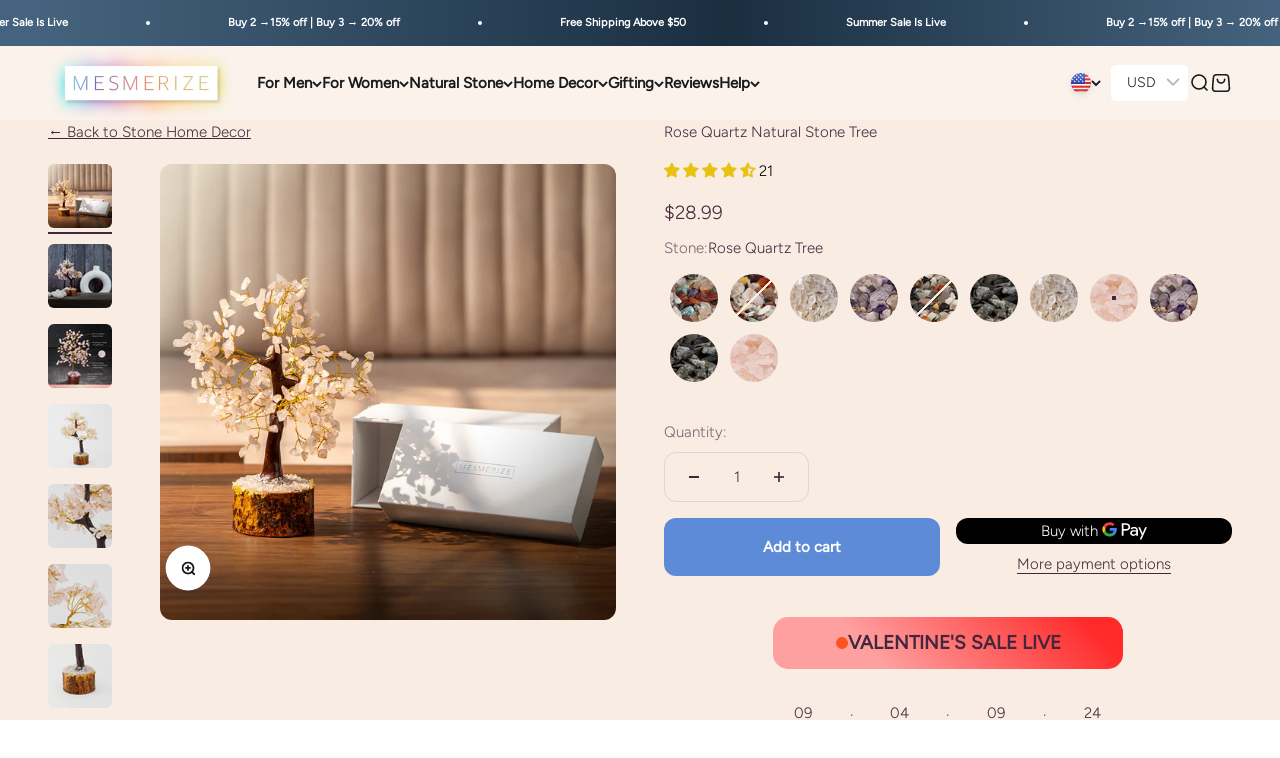

--- FILE ---
content_type: text/html; charset=utf-8
request_url: https://mesmerizeus.com/products/rose-quartz-natural-stone-tree
body_size: 77441
content:
<!doctype html>
<html class="no-js" lang="en" dir="ltr">
  <head>
    <meta charset="utf-8">
    <meta name="viewport" content="width=device-width, initial-scale=1.0, height=device-height, minimum-scale=1.0, maximum-scale=1.0">
    <meta name="theme-color" content="#ffffff">

    <title>Rose Quartz Natural Stone Tree</title><meta name="description" content="Rose Quartz Stone Trees promote love, compassion, and emotional healing. Ideal for decor and gifting to convey positive energy and serenity."><link rel="canonical" href="https://mesmerizeus.com/products/rose-quartz-natural-stone-tree"><link rel="shortcut icon" href="//mesmerizeus.com/cdn/shop/files/Favicon_Ultrasmall.png?v=1631104679&width=96">
      <link rel="apple-touch-icon" href="//mesmerizeus.com/cdn/shop/files/Favicon_Ultrasmall.png?v=1631104679&width=180"><link rel="preconnect" href="https://cdn.shopify.com">
    <link rel="preconnect" href="https://fonts.shopifycdn.com" crossorigin>
    <link rel="dns-prefetch" href="https://cdn.shopify.com">
    <link rel="dns-prefetch" href="https://productreviews.shopifycdn.com"><link rel="preload" href="//mesmerizeus.com/cdn/fonts/jost/jost_n3.a5df7448b5b8c9a76542f085341dff794ff2a59d.woff2" as="font" type="font/woff2" crossorigin><link rel="preload" href="//mesmerizeus.com/cdn/fonts/figtree/figtree_n3.e4cc0323f8b9feb279bf6ced9d868d88ce80289f.woff2" as="font" type="font/woff2" crossorigin><meta property="og:type" content="product">
  <meta property="og:title" content="Rose Quartz Natural Stone Tree">
  <meta property="product:price:amount" content="2,598">
  <meta property="product:price:currency" content="INR"><meta property="og:image" content="http://mesmerizeus.com/cdn/shop/files/4_83ba5ac5-da11-4ddf-8369-76a2df11e6b1.jpg?v=1736172899&width=2048">
  <meta property="og:image:secure_url" content="https://mesmerizeus.com/cdn/shop/files/4_83ba5ac5-da11-4ddf-8369-76a2df11e6b1.jpg?v=1736172899&width=2048">
  <meta property="og:image:width" content="1500">
  <meta property="og:image:height" content="1500"><meta property="og:description" content="Rose Quartz Stone Trees promote love, compassion, and emotional healing. Ideal for decor and gifting to convey positive energy and serenity."><meta property="og:url" content="https://mesmerizeus.com/products/rose-quartz-natural-stone-tree">
<meta property="og:site_name" content="Mesmerize India"><meta name="twitter:card" content="summary"><meta name="twitter:title" content="Rose Quartz Natural Stone Tree">
  <meta name="twitter:description" content="
Key Points:

Our Rose Quartz Natural Stone Crystal Tree, an elegant addition to your home decor collection.
Adorned with 270 certified natural Rose Quartz beads, this crystal tree is a symbol of unconditional love, compassion, and emotional healing.
Known as the &#39;Stone of Unconditional Love,&#39; Rose Quartz possesses properties that promote self-love, harmonious relationships, and inner peace. It also helps in enhancing your emotional well-being and heart chakra with the gentle and soothing energy of Rose Quartz.
Securely grounded in its base, this tree embodies balance and love. Whether in your home or office, it functions as more than decor; it encourages self-love and cultivates harmonious connections.
This beautiful Rose Quartz Crystal Tree is packaged in a high-quality kapa box, making it a perfect gift for conveying feelings of love, compassion, and positivity.

"><meta name="twitter:image" content="https://mesmerizeus.com/cdn/shop/files/4_83ba5ac5-da11-4ddf-8369-76a2df11e6b1.jpg?crop=center&height=1200&v=1736172899&width=1200">
  <meta name="twitter:image:alt" content="Natural Stone Tree Rose Quartz Natural Stone Tree">
  <script type="application/ld+json">
  {
    "@context": "https://schema.org",
    "@type": "Product",
    "productID": 8132532830432,
    "offers": [{
          "@type": "Offer",
          "name": "Rose Quartz",
          "availability":"https://schema.org/InStock",
          "price": 2598.0,
          "priceCurrency": "INR",
          "priceValidUntil": "2026-01-26","sku": "TreNasRoqReg1","url": "https://mesmerizeindia.com/products/rose-quartz-natural-stone-tree?variant=44542080483552"
        }
],"aggregateRating": {
        "@type": "AggregateRating",
        "ratingValue": "4.67",
        "reviewCount": "21",
        "worstRating": "1.0",
        "bestRating": "5.0"
      },"brand": {
      "@type": "Brand",
      "name": "Natural Stone Artefact"
    },
    "name": "Rose Quartz Natural Stone Tree",
    "description": "\nKey Points:\n\nOur Rose Quartz Natural Stone Crystal Tree, an elegant addition to your home decor collection.\nAdorned with 270 certified natural Rose Quartz beads, this crystal tree is a symbol of unconditional love, compassion, and emotional healing.\nKnown as the 'Stone of Unconditional Love,' Rose Quartz possesses properties that promote self-love, harmonious relationships, and inner peace. It also helps in enhancing your emotional well-being and heart chakra with the gentle and soothing energy of Rose Quartz.\nSecurely grounded in its base, this tree embodies balance and love. Whether in your home or office, it functions as more than decor; it encourages self-love and cultivates harmonious connections.\nThis beautiful Rose Quartz Crystal Tree is packaged in a high-quality kapa box, making it a perfect gift for conveying feelings of love, compassion, and positivity.\n\n",
    "category": "Stone Tree",
    "url": "https://mesmerizeindia.com/products/rose-quartz-natural-stone-tree",
    "sku": "TreNasRoqReg1","weight": {
        "@type": "QuantitativeValue",
        "unitCode": "g",
        "value": 200.0
      },"image": {
      "@type": "ImageObject",
      "url": "https://mesmerizeus.com/cdn/shop/files/4_83ba5ac5-da11-4ddf-8369-76a2df11e6b1.jpg?v=1736172899&width=1024",
      "image": "https://mesmerizeus.com/cdn/shop/files/4_83ba5ac5-da11-4ddf-8369-76a2df11e6b1.jpg?v=1736172899&width=1024",
      "name": "Natural Stone Tree Rose Quartz Natural Stone Tree",
      "width": "1024",
      "height": "1024"
    }
  }
  </script>



  <script type="application/ld+json">
  {
    "@context": "https://schema.org",
    "@type": "BreadcrumbList",
  "itemListElement": [{
      "@type": "ListItem",
      "position": 1,
      "name": "Home",
      "item": "https://mesmerizeindia.com"
    },{
          "@type": "ListItem",
          "position": 2,
          "name": "Rose Quartz Natural Stone Tree",
          "item": "https://mesmerizeindia.com/products/rose-quartz-natural-stone-tree"
        }]
  }
  </script>

<style>/* Typography (heading) */
  @font-face {
  font-family: Jost;
  font-weight: 300;
  font-style: normal;
  font-display: fallback;
  src: url("//mesmerizeus.com/cdn/fonts/jost/jost_n3.a5df7448b5b8c9a76542f085341dff794ff2a59d.woff2") format("woff2"),
       url("//mesmerizeus.com/cdn/fonts/jost/jost_n3.882941f5a26d0660f7dd135c08afc57fc6939a07.woff") format("woff");
}

@font-face {
  font-family: Jost;
  font-weight: 300;
  font-style: italic;
  font-display: fallback;
  src: url("//mesmerizeus.com/cdn/fonts/jost/jost_i3.8d4e97d98751190bb5824cdb405ec5b0049a74c0.woff2") format("woff2"),
       url("//mesmerizeus.com/cdn/fonts/jost/jost_i3.1b7a65a16099fd3de6fdf1255c696902ed952195.woff") format("woff");
}

/* Typography (body) */
  @font-face {
  font-family: Figtree;
  font-weight: 300;
  font-style: normal;
  font-display: fallback;
  src: url("//mesmerizeus.com/cdn/fonts/figtree/figtree_n3.e4cc0323f8b9feb279bf6ced9d868d88ce80289f.woff2") format("woff2"),
       url("//mesmerizeus.com/cdn/fonts/figtree/figtree_n3.db79ac3fb83d054d99bd79fccf8e8782b5cf449e.woff") format("woff");
}

@font-face {
  font-family: Figtree;
  font-weight: 300;
  font-style: italic;
  font-display: fallback;
  src: url("//mesmerizeus.com/cdn/fonts/figtree/figtree_i3.914abbe7a583759f0a18bf02652c9ee1f4bb1c6d.woff2") format("woff2"),
       url("//mesmerizeus.com/cdn/fonts/figtree/figtree_i3.3d7354f07ddb3c61082efcb69896c65d6c00d9fa.woff") format("woff");
}

@font-face {
  font-family: Figtree;
  font-weight: 400;
  font-style: normal;
  font-display: fallback;
  src: url("//mesmerizeus.com/cdn/fonts/figtree/figtree_n4.3c0838aba1701047e60be6a99a1b0a40ce9b8419.woff2") format("woff2"),
       url("//mesmerizeus.com/cdn/fonts/figtree/figtree_n4.c0575d1db21fc3821f17fd6617d3dee552312137.woff") format("woff");
}

@font-face {
  font-family: Figtree;
  font-weight: 400;
  font-style: italic;
  font-display: fallback;
  src: url("//mesmerizeus.com/cdn/fonts/figtree/figtree_i4.89f7a4275c064845c304a4cf8a4a586060656db2.woff2") format("woff2"),
       url("//mesmerizeus.com/cdn/fonts/figtree/figtree_i4.6f955aaaafc55a22ffc1f32ecf3756859a5ad3e2.woff") format("woff");
}

:root {
    /**
     * ---------------------------------------------------------------------
     * SPACING VARIABLES
     *
     * We are using a spacing inspired from frameworks like Tailwind CSS.
     * ---------------------------------------------------------------------
     */
    --spacing-0-5: 0.125rem; /* 2px */
    --spacing-1: 0.25rem; /* 4px */
    --spacing-1-5: 0.375rem; /* 6px */
    --spacing-2: 0.5rem; /* 8px */
    --spacing-2-5: 0.625rem; /* 10px */
    --spacing-3: 0.75rem; /* 12px */
    --spacing-3-5: 0.875rem; /* 14px */
    --spacing-4: 1rem; /* 16px */
    --spacing-4-5: 1.125rem; /* 18px */
    --spacing-5: 1.25rem; /* 20px */
    --spacing-5-5: 1.375rem; /* 22px */
    --spacing-6: 1.5rem; /* 24px */
    --spacing-6-5: 1.625rem; /* 26px */
    --spacing-7: 1.75rem; /* 28px */
    --spacing-7-5: 1.875rem; /* 30px */
    --spacing-8: 2rem; /* 32px */
    --spacing-8-5: 2.125rem; /* 34px */
    --spacing-9: 2.25rem; /* 36px */
    --spacing-9-5: 2.375rem; /* 38px */
    --spacing-10: 2.5rem; /* 40px */
    --spacing-11: 2.75rem; /* 44px */
    --spacing-12: 3rem; /* 48px */
    --spacing-14: 3.5rem; /* 56px */
    --spacing-16: 4rem; /* 64px */
    --spacing-18: 4.5rem; /* 72px */
    --spacing-20: 5rem; /* 80px */
    --spacing-24: 6rem; /* 96px */
    --spacing-28: 7rem; /* 112px */
    --spacing-32: 8rem; /* 128px */
    --spacing-36: 9rem; /* 144px */
    --spacing-40: 10rem; /* 160px */
    --spacing-44: 11rem; /* 176px */
    --spacing-48: 12rem; /* 192px */
    --spacing-52: 13rem; /* 208px */
    --spacing-56: 14rem; /* 224px */
    --spacing-60: 15rem; /* 240px */
    --spacing-64: 16rem; /* 256px */
    --spacing-72: 18rem; /* 288px */
    --spacing-80: 20rem; /* 320px */
    --spacing-96: 24rem; /* 384px */

    /* Container */
    --container-max-width: 1620px;
    --container-narrow-max-width: 1370px;
    --container-gutter: var(--spacing-5);
    --section-outer-spacing-block: var(--spacing-8);
    --section-inner-max-spacing-block: var(--spacing-8);
    --section-inner-spacing-inline: var(--container-gutter);
    --section-stack-spacing-block: var(--spacing-8);

    /* Grid gutter */
    --grid-gutter: var(--spacing-5);

    /* Product list settings */
    --product-list-row-gap: var(--spacing-8);
    --product-list-column-gap: var(--grid-gutter);

    /* Form settings */
    --input-gap: var(--spacing-3);
    --input-height: 2.625rem;
    --input-padding-inline: var(--spacing-4);

    /* Other sizes */
    --sticky-area-height: calc(var(--sticky-announcement-bar-enabled, 0) * var(--announcement-bar-height, 0px) + var(--sticky-header-enabled, 0) * var(--header-height, 0px));

    /* RTL support */
    --transform-logical-flip: 1;
    --transform-origin-start: left;
    --transform-origin-end: right;

    /**
     * ---------------------------------------------------------------------
     * TYPOGRAPHY
     * ---------------------------------------------------------------------
     */

    /* Font properties */
    --heading-font-family: Jost, sans-serif;
    --heading-font-weight: 300;
    --heading-font-style: normal;
    --heading-text-transform: normal;
    --heading-letter-spacing: -0.005em;
    --text-font-family: Figtree, sans-serif;
    --text-font-weight: 300;
    --text-font-style: normal;
    --text-letter-spacing: 0.0em;

    /* Font sizes */
    --text-h0: 2.75rem;
    --text-h1: 2rem;
    --text-h2: 1.75rem;
    --text-h3: 1.375rem;
    --text-h4: 1.125rem;
    --text-h5: 1.125rem;
    --text-h6: 1rem;
    --text-xs: 0.75rem;
    --text-sm: 0.8125rem;
    --text-base: 0.9375rem;
    --text-lg: 1.1875rem;

    /**
     * ---------------------------------------------------------------------
     * COLORS
     * ---------------------------------------------------------------------
     */

    /* Color settings */--accent: 93 139 215;
    --text-primary: 26 26 26;
    --background-primary: 255 255 255;
    --dialog-background: 255 255 255;
    --border-color: var(--text-color, var(--text-primary)) / 0.12;

    /* Button colors */
    --button-background-primary: 93 139 215;
    --button-text-primary: 255 255 255;
    --button-background-secondary: 93 139 215;
    --button-text-secondary: 255 255 255;

    /* Status colors */
    --success-background: 224 244 232;
    --success-text: 0 163 65;
    --warning-background: 255 246 233;
    --warning-text: 255 183 74;
    --error-background: 254 231 231;
    --error-text: 248 58 58;

    /* Product colors */
    --on-sale-text: 93 139 215;
    --on-sale-badge-background: 93 139 215;
    --on-sale-badge-text: 255 255 255;
    --sold-out-badge-background: 0 0 0;
    --sold-out-badge-text: 255 255 255;
    --primary-badge-background: 101 139 202;
    --primary-badge-text: 255 255 255;
    --star-color: 255 183 74;
    --product-card-background: 255 255 255;
    --product-card-text: 26 26 26;

    /* Header colors */
    --header-background: 255 255 255;
    --header-text: 26 26 26;

    /* Footer colors */
    --footer-background: 225 225 225;
    --footer-text: 255 255 255;

    /* Rounded variables (used for border radius) */
    --rounded-xs: 0.25rem;
    --rounded-sm: 0.375rem;
    --rounded: 0.75rem;
    --rounded-lg: 1.5rem;
    --rounded-full: 9999px;

    --rounded-button: 0.75rem;
    --rounded-input: 0.5rem;

    /* Box shadow */
    --shadow-sm: 0 2px 8px rgb(var(--text-primary) / 0.13);
    --shadow: 0 5px 15px rgb(var(--text-primary) / 0.13);
    --shadow-md: 0 5px 30px rgb(var(--text-primary) / 0.13);
    --shadow-block: 0px 18px 60px rgb(var(--text-primary) / 0.13);

    /**
     * ---------------------------------------------------------------------
     * OTHER
     * ---------------------------------------------------------------------
     */

    --cursor-close-svg-url: url(//mesmerizeus.com/cdn/shop/t/222/assets/cursor-close.svg?v=147174565022153725511768469473);
    --cursor-zoom-in-svg-url: url(//mesmerizeus.com/cdn/shop/t/222/assets/cursor-zoom-in.svg?v=154953035094101115921768469473);
    --cursor-zoom-out-svg-url: url(//mesmerizeus.com/cdn/shop/t/222/assets/cursor-zoom-out.svg?v=16155520337305705181768469473);
    --checkmark-svg-url: url(//mesmerizeus.com/cdn/shop/t/222/assets/checkmark.svg?v=77552481021870063511768469473);
  }

  [dir="rtl"]:root {
    /* RTL support */
    --transform-logical-flip: -1;
    --transform-origin-start: right;
    --transform-origin-end: left;
  }

  @media screen and (min-width: 700px) {
    :root {
      /* Typography (font size) */
      --text-h0: 3.5rem;
      --text-h1: 2.5rem;
      --text-h2: 2rem;
      --text-h3: 1.625rem;
      --text-h4: 1.375rem;
      --text-h5: 1.125rem;
      --text-h6: 1rem;

      --text-xs: 0.6875rem;
      --text-sm: 0.8125rem;
      --text-base: 0.9375rem;
      --text-lg: 1.1875rem;

      /* Spacing */
      --container-gutter: 2rem;
      --section-outer-spacing-block: var(--spacing-12);
      --section-inner-max-spacing-block: var(--spacing-10);
      --section-inner-spacing-inline: var(--spacing-10);
      --section-stack-spacing-block: var(--spacing-10);

      /* Grid gutter */
      --grid-gutter: var(--spacing-6);

      /* Product list settings */
      --product-list-row-gap: var(--spacing-12);

      /* Form settings */
      --input-gap: 1rem;
      --input-height: 3.125rem;
      --input-padding-inline: var(--spacing-5);
    }
  }

  @media screen and (min-width: 1000px) {
    :root {
      /* Spacing settings */
      --container-gutter: var(--spacing-12);
      --section-outer-spacing-block: var(--spacing-14);
      --section-inner-max-spacing-block: var(--spacing-12);
      --section-inner-spacing-inline: var(--spacing-12);
      --section-stack-spacing-block: var(--spacing-10);
    }
  }

  @media screen and (min-width: 1150px) {
    :root {
      /* Spacing settings */
      --container-gutter: var(--spacing-12);
      --section-outer-spacing-block: var(--spacing-14);
      --section-inner-max-spacing-block: var(--spacing-12);
      --section-inner-spacing-inline: var(--spacing-12);
      --section-stack-spacing-block: var(--spacing-12);
    }
  }

  @media screen and (min-width: 1400px) {
    :root {
      /* Typography (font size) */
      --text-h0: 4.5rem;
      --text-h1: 3.5rem;
      --text-h2: 2.75rem;
      --text-h3: 2rem;
      --text-h4: 1.75rem;
      --text-h5: 1.375rem;
      --text-h6: 1.25rem;

      --section-outer-spacing-block: var(--spacing-16);
      --section-inner-max-spacing-block: var(--spacing-14);
      --section-inner-spacing-inline: var(--spacing-14);
    }
  }

  @media screen and (min-width: 1600px) {
    :root {
      --section-outer-spacing-block: var(--spacing-16);
      --section-inner-max-spacing-block: var(--spacing-16);
      --section-inner-spacing-inline: var(--spacing-16);
    }
  }

  /**
   * ---------------------------------------------------------------------
   * LIQUID DEPENDANT CSS
   *
   * Our main CSS is Liquid free, but some very specific features depend on
   * theme settings, so we have them here
   * ---------------------------------------------------------------------
   */@media screen and (pointer: fine) {
        .button:not([disabled]):hover, .btn:not([disabled]):hover, .shopify-payment-button__button--unbranded:not([disabled]):hover {
          --button-background-opacity: 1;
        }

        .button--subdued:not([disabled]):hover {
          --button-background: var(--text-color) / .05 !important;
        }
      }</style><script>
  document.documentElement.classList.replace('no-js', 'js');

  // This allows to expose several variables to the global scope, to be used in scripts
  window.themeVariables = {
    settings: {
      showPageTransition: false,
      headingApparition: "split_clip",
      pageType: "product",
      moneyFormat: "\u003cspan class=money\u003e₹{{amount_no_decimals}}\u003c\/span\u003e",
      moneyWithCurrencyFormat: "\u003cspan class=money\u003e₹{{amount_no_decimals}}\u003c\/span\u003e",
      currencyCodeEnabled: true,
      cartType: "drawer",
      showDiscount: true,
      discountMode: "percentage"
    },

    strings: {
      accessibilityClose: "Close",
      accessibilityNext: "Next",
      accessibilityPrevious: "Previous",
      addToCartButton: "Add to cart",
      soldOutButton: "Sold out",
      preOrderButton: "Pre-order",
      unavailableButton: "Unavailable",
      closeGallery: "Close gallery",
      zoomGallery: "Zoom",
      errorGallery: "Image cannot be loaded",
      soldOutBadge: "Sold out",
      discountBadge: "Save @@",
      sku: "SKU:",
      searchNoResults: "No results could be found.",
      addOrderNote: "Add Note",
      editOrderNote: "Edit Note",
      shippingEstimatorNoResults: "Sorry, we do not ship to your address.",
      shippingEstimatorOneResult: "There is one shipping rate for your address:",
      shippingEstimatorMultipleResults: "There are several shipping rates for your address:",
      shippingEstimatorError: "One or more error occurred while retrieving shipping rates:"
    },

    breakpoints: {
      'sm': 'screen and (min-width: 700px)',
      'md': 'screen and (min-width: 1000px)',
      'lg': 'screen and (min-width: 1150px)',
      'xl': 'screen and (min-width: 1400px)',

      'sm-max': 'screen and (max-width: 699px)',
      'md-max': 'screen and (max-width: 999px)',
      'lg-max': 'screen and (max-width: 1149px)',
      'xl-max': 'screen and (max-width: 1399px)'
    }
  };// For detecting native share
  document.documentElement.classList.add(`native-share--${navigator.share ? 'enabled' : 'disabled'}`);// We save the product ID in local storage to be eventually used for recently viewed section
    try {
      const recentlyViewedProducts = new Set(JSON.parse(localStorage.getItem('theme:recently-viewed-products') || '[]'));

      recentlyViewedProducts.delete(8132532830432); // Delete first to re-move the product
      recentlyViewedProducts.add(8132532830432);

      localStorage.setItem('theme:recently-viewed-products', JSON.stringify(Array.from(recentlyViewedProducts.values()).reverse()));
    } catch (e) {
      // Safari in private mode does not allow setting item, we silently fail
    }</script><script type="module" src="//mesmerizeus.com/cdn/shop/t/222/assets/vendor.min.js?v=121921991170621470881768469398"></script>
    <script type="module" src="//mesmerizeus.com/cdn/shop/t/222/assets/theme.js?v=60199235351920313811768485008"></script>
    <script type="module" src="//mesmerizeus.com/cdn/shop/t/222/assets/sections.js?v=13928128322507764031768485008"></script>

    <script>window.performance && window.performance.mark && window.performance.mark('shopify.content_for_header.start');</script><meta name="google-site-verification" content="3hQQ5Z0qEXtkMb3sxySNLKH85mE6Zg0JqflTB8r3zy4">
<meta name="facebook-domain-verification" content="ny0nl7x5e57iw9yuiarmqxu0rmnx7q">
<meta name="facebook-domain-verification" content="ny0nl7x5e57iw9yuiarmqxu0rmnx7q">
<meta name="facebook-domain-verification" content="4g3b9s6w2q80cgkb7lgt2lfjuadchc">
<meta id="shopify-digital-wallet" name="shopify-digital-wallet" content="/13255901248/digital_wallets/dialog">
<link rel="alternate" hreflang="x-default" href="https://mesmerizeindia.com/products/rose-quartz-natural-stone-tree">
<link rel="alternate" hreflang="en" href="https://mesmerizeindia.com/products/rose-quartz-natural-stone-tree">
<link rel="alternate" hreflang="en-GB" href="https://mesmerizeuk.com/products/rose-quartz-natural-stone-tree">
<link rel="alternate" hreflang="en-US" href="https://mesmerizeus.com/products/rose-quartz-natural-stone-tree">
<link rel="alternate" hreflang="en-MX" href="https://mesmerizeus.com/products/rose-quartz-natural-stone-tree">
<link rel="alternate" hreflang="en-AE" href="https://mesmerizeuae.com/products/rose-quartz-natural-stone-tree">
<link rel="alternate" hreflang="en-CA" href="https://mesmerizecanada.com/products/rose-quartz-natural-stone-tree">
<link rel="alternate" hreflang="en-ZA" href="https://mesmerizesa.com/products/rose-quartz-natural-stone-tree">
<link rel="alternate" hreflang="en-KE" href="https://mesmerizesa.com/products/rose-quartz-natural-stone-tree">
<link rel="alternate" hreflang="en-MU" href="https://mesmerizesa.com/products/rose-quartz-natural-stone-tree">
<link rel="alternate" hreflang="en-UG" href="https://mesmerizesa.com/products/rose-quartz-natural-stone-tree">
<link rel="alternate" hreflang="en-ZW" href="https://mesmerizesa.com/products/rose-quartz-natural-stone-tree">
<link rel="alternate" hreflang="en-MA" href="https://mesmerizesa.com/products/rose-quartz-natural-stone-tree">
<link rel="alternate" hreflang="en-MZ" href="https://mesmerizesa.com/products/rose-quartz-natural-stone-tree">
<link rel="alternate" hreflang="en-MG" href="https://mesmerizesa.com/products/rose-quartz-natural-stone-tree">
<link rel="alternate" hreflang="en-SC" href="https://mesmerizesa.com/products/rose-quartz-natural-stone-tree">
<link rel="alternate" hreflang="en-GH" href="https://mesmerizesa.com/products/rose-quartz-natural-stone-tree">
<link rel="alternate" hreflang="en-BD" href="https://mesmerizeasia.com/products/rose-quartz-natural-stone-tree">
<link rel="alternate" hreflang="en-BT" href="https://mesmerizeasia.com/products/rose-quartz-natural-stone-tree">
<link rel="alternate" hreflang="en-CN" href="https://mesmerizeasia.com/products/rose-quartz-natural-stone-tree">
<link rel="alternate" hreflang="en-HK" href="https://mesmerizeasia.com/products/rose-quartz-natural-stone-tree">
<link rel="alternate" hreflang="en-JP" href="https://mesmerizeasia.com/products/rose-quartz-natural-stone-tree">
<link rel="alternate" hreflang="en-MY" href="https://mesmerizeasia.com/products/rose-quartz-natural-stone-tree">
<link rel="alternate" hreflang="en-MV" href="https://mesmerizeasia.com/products/rose-quartz-natural-stone-tree">
<link rel="alternate" hreflang="en-MM" href="https://mesmerizeasia.com/products/rose-quartz-natural-stone-tree">
<link rel="alternate" hreflang="en-NP" href="https://mesmerizeasia.com/products/rose-quartz-natural-stone-tree">
<link rel="alternate" hreflang="en-PK" href="https://mesmerizeasia.com/products/rose-quartz-natural-stone-tree">
<link rel="alternate" hreflang="en-SG" href="https://mesmerizeasia.com/products/rose-quartz-natural-stone-tree">
<link rel="alternate" hreflang="en-KR" href="https://mesmerizeasia.com/products/rose-quartz-natural-stone-tree">
<link rel="alternate" hreflang="en-LK" href="https://mesmerizeasia.com/products/rose-quartz-natural-stone-tree">
<link rel="alternate" hreflang="en-TH" href="https://mesmerizeasia.com/products/rose-quartz-natural-stone-tree">
<link rel="alternate" hreflang="en-VN" href="https://mesmerizeasia.com/products/rose-quartz-natural-stone-tree">
<link rel="alternate" hreflang="en-PH" href="https://mesmerizeasia.com/products/rose-quartz-natural-stone-tree">
<link rel="alternate" hreflang="en-TM" href="https://mesmerizeasia.com/products/rose-quartz-natural-stone-tree">
<link rel="alternate" hreflang="en-ID" href="https://mesmerizeasia.com/products/rose-quartz-natural-stone-tree">
<link rel="alternate" hreflang="en-MO" href="https://mesmerizeasia.com/products/rose-quartz-natural-stone-tree">
<link rel="alternate" hreflang="en-AM" href="https://mesmerizeasia.com/products/rose-quartz-natural-stone-tree">
<link rel="alternate" hreflang="en-AZ" href="https://mesmerizeasia.com/products/rose-quartz-natural-stone-tree">
<link rel="alternate" hreflang="en-BN" href="https://mesmerizeasia.com/products/rose-quartz-natural-stone-tree">
<link rel="alternate" hreflang="en-KH" href="https://mesmerizeasia.com/products/rose-quartz-natural-stone-tree">
<link rel="alternate" hreflang="en-CY" href="https://mesmerizeasia.com/products/rose-quartz-natural-stone-tree">
<link rel="alternate" hreflang="en-GE" href="https://mesmerizeasia.com/products/rose-quartz-natural-stone-tree">
<link rel="alternate" hreflang="en-KZ" href="https://mesmerizeasia.com/products/rose-quartz-natural-stone-tree">
<link rel="alternate" hreflang="en-KG" href="https://mesmerizeasia.com/products/rose-quartz-natural-stone-tree">
<link rel="alternate" hreflang="en-LA" href="https://mesmerizeasia.com/products/rose-quartz-natural-stone-tree">
<link rel="alternate" hreflang="en-MN" href="https://mesmerizeasia.com/products/rose-quartz-natural-stone-tree">
<link rel="alternate" hreflang="en-TW" href="https://mesmerizeasia.com/products/rose-quartz-natural-stone-tree">
<link rel="alternate" hreflang="en-TJ" href="https://mesmerizeasia.com/products/rose-quartz-natural-stone-tree">
<link rel="alternate" hreflang="en-TL" href="https://mesmerizeasia.com/products/rose-quartz-natural-stone-tree">
<link rel="alternate" hreflang="en-TR" href="https://mesmerizeasia.com/products/rose-quartz-natural-stone-tree">
<link rel="alternate" hreflang="en-UZ" href="https://mesmerizeasia.com/products/rose-quartz-natural-stone-tree">
<link rel="alternate" hreflang="en-AU" href="https://mesmerizeau.com/products/rose-quartz-natural-stone-tree">
<link rel="alternate" hreflang="en-NZ" href="https://mesmerizeau.com/products/rose-quartz-natural-stone-tree">
<link rel="alternate" hreflang="en-AL" href="https://mesmerizeeu.com/products/rose-quartz-natural-stone-tree">
<link rel="alternate" hreflang="en-AD" href="https://mesmerizeeu.com/products/rose-quartz-natural-stone-tree">
<link rel="alternate" hreflang="en-AT" href="https://mesmerizeeu.com/products/rose-quartz-natural-stone-tree">
<link rel="alternate" hreflang="en-BY" href="https://mesmerizeeu.com/products/rose-quartz-natural-stone-tree">
<link rel="alternate" hreflang="en-BE" href="https://mesmerizeeu.com/products/rose-quartz-natural-stone-tree">
<link rel="alternate" hreflang="en-BA" href="https://mesmerizeeu.com/products/rose-quartz-natural-stone-tree">
<link rel="alternate" hreflang="en-BG" href="https://mesmerizeeu.com/products/rose-quartz-natural-stone-tree">
<link rel="alternate" hreflang="en-HR" href="https://mesmerizeeu.com/products/rose-quartz-natural-stone-tree">
<link rel="alternate" hreflang="en-CZ" href="https://mesmerizeeu.com/products/rose-quartz-natural-stone-tree">
<link rel="alternate" hreflang="en-DK" href="https://mesmerizeeu.com/products/rose-quartz-natural-stone-tree">
<link rel="alternate" hreflang="en-EE" href="https://mesmerizeeu.com/products/rose-quartz-natural-stone-tree">
<link rel="alternate" hreflang="en-FO" href="https://mesmerizeeu.com/products/rose-quartz-natural-stone-tree">
<link rel="alternate" hreflang="en-FI" href="https://mesmerizeeu.com/products/rose-quartz-natural-stone-tree">
<link rel="alternate" hreflang="en-FR" href="https://mesmerizeeu.com/products/rose-quartz-natural-stone-tree">
<link rel="alternate" hreflang="en-DE" href="https://mesmerizeeu.com/products/rose-quartz-natural-stone-tree">
<link rel="alternate" hreflang="en-GI" href="https://mesmerizeeu.com/products/rose-quartz-natural-stone-tree">
<link rel="alternate" hreflang="en-GR" href="https://mesmerizeeu.com/products/rose-quartz-natural-stone-tree">
<link rel="alternate" hreflang="en-GG" href="https://mesmerizeeu.com/products/rose-quartz-natural-stone-tree">
<link rel="alternate" hreflang="en-HU" href="https://mesmerizeeu.com/products/rose-quartz-natural-stone-tree">
<link rel="alternate" hreflang="en-IS" href="https://mesmerizeeu.com/products/rose-quartz-natural-stone-tree">
<link rel="alternate" hreflang="en-IE" href="https://mesmerizeeu.com/products/rose-quartz-natural-stone-tree">
<link rel="alternate" hreflang="en-IT" href="https://mesmerizeeu.com/products/rose-quartz-natural-stone-tree">
<link rel="alternate" hreflang="en-JE" href="https://mesmerizeeu.com/products/rose-quartz-natural-stone-tree">
<link rel="alternate" hreflang="en-XK" href="https://mesmerizeeu.com/products/rose-quartz-natural-stone-tree">
<link rel="alternate" hreflang="en-LV" href="https://mesmerizeeu.com/products/rose-quartz-natural-stone-tree">
<link rel="alternate" hreflang="en-LI" href="https://mesmerizeeu.com/products/rose-quartz-natural-stone-tree">
<link rel="alternate" hreflang="en-LT" href="https://mesmerizeeu.com/products/rose-quartz-natural-stone-tree">
<link rel="alternate" hreflang="en-LU" href="https://mesmerizeeu.com/products/rose-quartz-natural-stone-tree">
<link rel="alternate" hreflang="en-MK" href="https://mesmerizeeu.com/products/rose-quartz-natural-stone-tree">
<link rel="alternate" hreflang="en-MT" href="https://mesmerizeeu.com/products/rose-quartz-natural-stone-tree">
<link rel="alternate" hreflang="en-MC" href="https://mesmerizeeu.com/products/rose-quartz-natural-stone-tree">
<link rel="alternate" hreflang="en-ME" href="https://mesmerizeeu.com/products/rose-quartz-natural-stone-tree">
<link rel="alternate" hreflang="en-NL" href="https://mesmerizeeu.com/products/rose-quartz-natural-stone-tree">
<link rel="alternate" hreflang="en-NO" href="https://mesmerizeeu.com/products/rose-quartz-natural-stone-tree">
<link rel="alternate" hreflang="en-PL" href="https://mesmerizeeu.com/products/rose-quartz-natural-stone-tree">
<link rel="alternate" hreflang="en-PT" href="https://mesmerizeeu.com/products/rose-quartz-natural-stone-tree">
<link rel="alternate" hreflang="en-RO" href="https://mesmerizeeu.com/products/rose-quartz-natural-stone-tree">
<link rel="alternate" hreflang="en-SM" href="https://mesmerizeeu.com/products/rose-quartz-natural-stone-tree">
<link rel="alternate" hreflang="en-RS" href="https://mesmerizeeu.com/products/rose-quartz-natural-stone-tree">
<link rel="alternate" hreflang="en-SK" href="https://mesmerizeeu.com/products/rose-quartz-natural-stone-tree">
<link rel="alternate" hreflang="en-SI" href="https://mesmerizeeu.com/products/rose-quartz-natural-stone-tree">
<link rel="alternate" hreflang="en-ES" href="https://mesmerizeeu.com/products/rose-quartz-natural-stone-tree">
<link rel="alternate" hreflang="en-SE" href="https://mesmerizeeu.com/products/rose-quartz-natural-stone-tree">
<link rel="alternate" hreflang="en-CH" href="https://mesmerizeeu.com/products/rose-quartz-natural-stone-tree">
<link rel="alternate" hreflang="en-VA" href="https://mesmerizeeu.com/products/rose-quartz-natural-stone-tree">
<link rel="alternate" hreflang="en-AI" href="https://mesmerizeworld.com/products/rose-quartz-natural-stone-tree">
<link rel="alternate" hreflang="en-AG" href="https://mesmerizeworld.com/products/rose-quartz-natural-stone-tree">
<link rel="alternate" hreflang="en-AW" href="https://mesmerizeworld.com/products/rose-quartz-natural-stone-tree">
<link rel="alternate" hreflang="en-BS" href="https://mesmerizeworld.com/products/rose-quartz-natural-stone-tree">
<link rel="alternate" hreflang="en-BB" href="https://mesmerizeworld.com/products/rose-quartz-natural-stone-tree">
<link rel="alternate" hreflang="en-BZ" href="https://mesmerizeworld.com/products/rose-quartz-natural-stone-tree">
<link rel="alternate" hreflang="en-BM" href="https://mesmerizeworld.com/products/rose-quartz-natural-stone-tree">
<link rel="alternate" hreflang="en-VG" href="https://mesmerizeworld.com/products/rose-quartz-natural-stone-tree">
<link rel="alternate" hreflang="en-BQ" href="https://mesmerizeworld.com/products/rose-quartz-natural-stone-tree">
<link rel="alternate" hreflang="en-KY" href="https://mesmerizeworld.com/products/rose-quartz-natural-stone-tree">
<link rel="alternate" hreflang="en-CR" href="https://mesmerizeworld.com/products/rose-quartz-natural-stone-tree">
<link rel="alternate" hreflang="en-CW" href="https://mesmerizeworld.com/products/rose-quartz-natural-stone-tree">
<link rel="alternate" hreflang="en-DM" href="https://mesmerizeworld.com/products/rose-quartz-natural-stone-tree">
<link rel="alternate" hreflang="en-DO" href="https://mesmerizeworld.com/products/rose-quartz-natural-stone-tree">
<link rel="alternate" hreflang="en-SV" href="https://mesmerizeworld.com/products/rose-quartz-natural-stone-tree">
<link rel="alternate" hreflang="en-GL" href="https://mesmerizeworld.com/products/rose-quartz-natural-stone-tree">
<link rel="alternate" hreflang="en-GD" href="https://mesmerizeworld.com/products/rose-quartz-natural-stone-tree">
<link rel="alternate" hreflang="en-GP" href="https://mesmerizeworld.com/products/rose-quartz-natural-stone-tree">
<link rel="alternate" hreflang="en-GT" href="https://mesmerizeworld.com/products/rose-quartz-natural-stone-tree">
<link rel="alternate" hreflang="en-HT" href="https://mesmerizeworld.com/products/rose-quartz-natural-stone-tree">
<link rel="alternate" hreflang="en-HN" href="https://mesmerizeworld.com/products/rose-quartz-natural-stone-tree">
<link rel="alternate" hreflang="en-JM" href="https://mesmerizeworld.com/products/rose-quartz-natural-stone-tree">
<link rel="alternate" hreflang="en-MQ" href="https://mesmerizeworld.com/products/rose-quartz-natural-stone-tree">
<link rel="alternate" hreflang="en-MS" href="https://mesmerizeworld.com/products/rose-quartz-natural-stone-tree">
<link rel="alternate" hreflang="en-NI" href="https://mesmerizeworld.com/products/rose-quartz-natural-stone-tree">
<link rel="alternate" hreflang="en-PA" href="https://mesmerizeworld.com/products/rose-quartz-natural-stone-tree">
<link rel="alternate" hreflang="en-SX" href="https://mesmerizeworld.com/products/rose-quartz-natural-stone-tree">
<link rel="alternate" hreflang="en-BL" href="https://mesmerizeworld.com/products/rose-quartz-natural-stone-tree">
<link rel="alternate" hreflang="en-KN" href="https://mesmerizeworld.com/products/rose-quartz-natural-stone-tree">
<link rel="alternate" hreflang="en-LC" href="https://mesmerizeworld.com/products/rose-quartz-natural-stone-tree">
<link rel="alternate" hreflang="en-MF" href="https://mesmerizeworld.com/products/rose-quartz-natural-stone-tree">
<link rel="alternate" hreflang="en-PM" href="https://mesmerizeworld.com/products/rose-quartz-natural-stone-tree">
<link rel="alternate" hreflang="en-VC" href="https://mesmerizeworld.com/products/rose-quartz-natural-stone-tree">
<link rel="alternate" hreflang="en-TT" href="https://mesmerizeworld.com/products/rose-quartz-natural-stone-tree">
<link rel="alternate" hreflang="en-TC" href="https://mesmerizeworld.com/products/rose-quartz-natural-stone-tree">
<link rel="alternate" hreflang="en-FJ" href="https://mesmerizeworld.com/products/rose-quartz-natural-stone-tree">
<link rel="alternate" hreflang="en-UM" href="https://mesmerizeworld.com/products/rose-quartz-natural-stone-tree">
<link rel="alternate" hreflang="en-PF" href="https://mesmerizeworld.com/products/rose-quartz-natural-stone-tree">
<link rel="alternate" hreflang="en-WS" href="https://mesmerizeworld.com/products/rose-quartz-natural-stone-tree">
<link rel="alternate" hreflang="en-AR" href="https://mesmerizeworld.com/products/rose-quartz-natural-stone-tree">
<link rel="alternate" hreflang="en-BO" href="https://mesmerizeworld.com/products/rose-quartz-natural-stone-tree">
<link rel="alternate" hreflang="en-BR" href="https://mesmerizeworld.com/products/rose-quartz-natural-stone-tree">
<link rel="alternate" hreflang="en-CL" href="https://mesmerizeworld.com/products/rose-quartz-natural-stone-tree">
<link rel="alternate" hreflang="en-CO" href="https://mesmerizeworld.com/products/rose-quartz-natural-stone-tree">
<link rel="alternate" hreflang="en-EC" href="https://mesmerizeworld.com/products/rose-quartz-natural-stone-tree">
<link rel="alternate" hreflang="en-FK" href="https://mesmerizeworld.com/products/rose-quartz-natural-stone-tree">
<link rel="alternate" hreflang="en-GF" href="https://mesmerizeworld.com/products/rose-quartz-natural-stone-tree">
<link rel="alternate" hreflang="en-GY" href="https://mesmerizeworld.com/products/rose-quartz-natural-stone-tree">
<link rel="alternate" hreflang="en-PY" href="https://mesmerizeworld.com/products/rose-quartz-natural-stone-tree">
<link rel="alternate" hreflang="en-PE" href="https://mesmerizeworld.com/products/rose-quartz-natural-stone-tree">
<link rel="alternate" hreflang="en-GS" href="https://mesmerizeworld.com/products/rose-quartz-natural-stone-tree">
<link rel="alternate" hreflang="en-SR" href="https://mesmerizeworld.com/products/rose-quartz-natural-stone-tree">
<link rel="alternate" hreflang="en-UY" href="https://mesmerizeworld.com/products/rose-quartz-natural-stone-tree">
<link rel="alternate" hreflang="en-VE" href="https://mesmerizeworld.com/products/rose-quartz-natural-stone-tree">
<link rel="alternate" hreflang="en-SA" href="https://mesmerizearab.com/products/rose-quartz-natural-stone-tree">
<link rel="alternate" hreflang="en-KW" href="https://mesmerizearab.com/products/rose-quartz-natural-stone-tree">
<link rel="alternate" hreflang="en-QA" href="https://mesmerizearab.com/products/rose-quartz-natural-stone-tree">
<link rel="alternate" hreflang="en-OM" href="https://mesmerizearab.com/products/rose-quartz-natural-stone-tree">
<link rel="alternate" hreflang="en-BH" href="https://mesmerizearab.com/products/rose-quartz-natural-stone-tree">
<link rel="alternate" hreflang="en-JO" href="https://mesmerizearab.com/products/rose-quartz-natural-stone-tree">
<link rel="alternate" type="application/json+oembed" href="https://mesmerizeus.com/products/rose-quartz-natural-stone-tree.oembed">
<script async="async" src="/checkouts/internal/preloads.js?locale=en-US"></script>
<script id="shopify-features" type="application/json">{"accessToken":"9321b364ffa7210936535afe2ff3d26c","betas":["rich-media-storefront-analytics"],"domain":"mesmerizeus.com","predictiveSearch":true,"shopId":13255901248,"locale":"en"}</script>
<script>var Shopify = Shopify || {};
Shopify.shop = "mesmerize-fashion.myshopify.com";
Shopify.locale = "en";
Shopify.currency = {"active":"INR","rate":"1.0"};
Shopify.country = "US";
Shopify.theme = {"name":"Copy of V8.7 - EOY(Sid Dev)valentine's","id":156550201568,"schema_name":"Xclusiv","schema_version":"4.3.2","theme_store_id":null,"role":"main"};
Shopify.theme.handle = "null";
Shopify.theme.style = {"id":null,"handle":null};
Shopify.cdnHost = "mesmerizeus.com/cdn";
Shopify.routes = Shopify.routes || {};
Shopify.routes.root = "/";</script>
<script type="module">!function(o){(o.Shopify=o.Shopify||{}).modules=!0}(window);</script>
<script>!function(o){function n(){var o=[];function n(){o.push(Array.prototype.slice.apply(arguments))}return n.q=o,n}var t=o.Shopify=o.Shopify||{};t.loadFeatures=n(),t.autoloadFeatures=n()}(window);</script>
<script id="shop-js-analytics" type="application/json">{"pageType":"product"}</script>
<script defer="defer" async type="module" src="//mesmerizeus.com/cdn/shopifycloud/shop-js/modules/v2/client.init-shop-cart-sync_IZsNAliE.en.esm.js"></script>
<script defer="defer" async type="module" src="//mesmerizeus.com/cdn/shopifycloud/shop-js/modules/v2/chunk.common_0OUaOowp.esm.js"></script>
<script type="module">
  await import("//mesmerizeus.com/cdn/shopifycloud/shop-js/modules/v2/client.init-shop-cart-sync_IZsNAliE.en.esm.js");
await import("//mesmerizeus.com/cdn/shopifycloud/shop-js/modules/v2/chunk.common_0OUaOowp.esm.js");

  window.Shopify.SignInWithShop?.initShopCartSync?.({"fedCMEnabled":true,"windoidEnabled":true});

</script>
<script>(function() {
  var isLoaded = false;
  function asyncLoad() {
    if (isLoaded) return;
    isLoaded = true;
    var urls = ["https:\/\/cdn.nfcube.com\/instafeed-eec1e3aaa47245acc35f6c89ddb557bf.js?shop=mesmerize-fashion.myshopify.com","https:\/\/customer-first-focus.b-cdn.net\/cffOrderifyLoader_min.js?shop=mesmerize-fashion.myshopify.com"];
    for (var i = 0; i < urls.length; i++) {
      var s = document.createElement('script');
      s.type = 'text/javascript';
      s.async = true;
      s.src = urls[i];
      var x = document.getElementsByTagName('script')[0];
      x.parentNode.insertBefore(s, x);
    }
  };
  if(window.attachEvent) {
    window.attachEvent('onload', asyncLoad);
  } else {
    window.addEventListener('load', asyncLoad, false);
  }
})();</script>
<script id="__st">var __st={"a":13255901248,"offset":19800,"reqid":"818235d5-7aca-4bfb-87f9-9665d598f815-1768530024","pageurl":"mesmerizeus.com\/products\/rose-quartz-natural-stone-tree","u":"7f8cb61f715a","p":"product","rtyp":"product","rid":8132532830432};</script>
<script>window.ShopifyPaypalV4VisibilityTracking = true;</script>
<script id="captcha-bootstrap">!function(){'use strict';const t='contact',e='account',n='new_comment',o=[[t,t],['blogs',n],['comments',n],[t,'customer']],c=[[e,'customer_login'],[e,'guest_login'],[e,'recover_customer_password'],[e,'create_customer']],r=t=>t.map((([t,e])=>`form[action*='/${t}']:not([data-nocaptcha='true']) input[name='form_type'][value='${e}']`)).join(','),a=t=>()=>t?[...document.querySelectorAll(t)].map((t=>t.form)):[];function s(){const t=[...o],e=r(t);return a(e)}const i='password',u='form_key',d=['recaptcha-v3-token','g-recaptcha-response','h-captcha-response',i],f=()=>{try{return window.sessionStorage}catch{return}},m='__shopify_v',_=t=>t.elements[u];function p(t,e,n=!1){try{const o=window.sessionStorage,c=JSON.parse(o.getItem(e)),{data:r}=function(t){const{data:e,action:n}=t;return t[m]||n?{data:e,action:n}:{data:t,action:n}}(c);for(const[e,n]of Object.entries(r))t.elements[e]&&(t.elements[e].value=n);n&&o.removeItem(e)}catch(o){console.error('form repopulation failed',{error:o})}}const l='form_type',E='cptcha';function T(t){t.dataset[E]=!0}const w=window,h=w.document,L='Shopify',v='ce_forms',y='captcha';let A=!1;((t,e)=>{const n=(g='f06e6c50-85a8-45c8-87d0-21a2b65856fe',I='https://cdn.shopify.com/shopifycloud/storefront-forms-hcaptcha/ce_storefront_forms_captcha_hcaptcha.v1.5.2.iife.js',D={infoText:'Protected by hCaptcha',privacyText:'Privacy',termsText:'Terms'},(t,e,n)=>{const o=w[L][v],c=o.bindForm;if(c)return c(t,g,e,D).then(n);var r;o.q.push([[t,g,e,D],n]),r=I,A||(h.body.append(Object.assign(h.createElement('script'),{id:'captcha-provider',async:!0,src:r})),A=!0)});var g,I,D;w[L]=w[L]||{},w[L][v]=w[L][v]||{},w[L][v].q=[],w[L][y]=w[L][y]||{},w[L][y].protect=function(t,e){n(t,void 0,e),T(t)},Object.freeze(w[L][y]),function(t,e,n,w,h,L){const[v,y,A,g]=function(t,e,n){const i=e?o:[],u=t?c:[],d=[...i,...u],f=r(d),m=r(i),_=r(d.filter((([t,e])=>n.includes(e))));return[a(f),a(m),a(_),s()]}(w,h,L),I=t=>{const e=t.target;return e instanceof HTMLFormElement?e:e&&e.form},D=t=>v().includes(t);t.addEventListener('submit',(t=>{const e=I(t);if(!e)return;const n=D(e)&&!e.dataset.hcaptchaBound&&!e.dataset.recaptchaBound,o=_(e),c=g().includes(e)&&(!o||!o.value);(n||c)&&t.preventDefault(),c&&!n&&(function(t){try{if(!f())return;!function(t){const e=f();if(!e)return;const n=_(t);if(!n)return;const o=n.value;o&&e.removeItem(o)}(t);const e=Array.from(Array(32),(()=>Math.random().toString(36)[2])).join('');!function(t,e){_(t)||t.append(Object.assign(document.createElement('input'),{type:'hidden',name:u})),t.elements[u].value=e}(t,e),function(t,e){const n=f();if(!n)return;const o=[...t.querySelectorAll(`input[type='${i}']`)].map((({name:t})=>t)),c=[...d,...o],r={};for(const[a,s]of new FormData(t).entries())c.includes(a)||(r[a]=s);n.setItem(e,JSON.stringify({[m]:1,action:t.action,data:r}))}(t,e)}catch(e){console.error('failed to persist form',e)}}(e),e.submit())}));const S=(t,e)=>{t&&!t.dataset[E]&&(n(t,e.some((e=>e===t))),T(t))};for(const o of['focusin','change'])t.addEventListener(o,(t=>{const e=I(t);D(e)&&S(e,y())}));const B=e.get('form_key'),M=e.get(l),P=B&&M;t.addEventListener('DOMContentLoaded',(()=>{const t=y();if(P)for(const e of t)e.elements[l].value===M&&p(e,B);[...new Set([...A(),...v().filter((t=>'true'===t.dataset.shopifyCaptcha))])].forEach((e=>S(e,t)))}))}(h,new URLSearchParams(w.location.search),n,t,e,['guest_login'])})(!0,!0)}();</script>
<script integrity="sha256-4kQ18oKyAcykRKYeNunJcIwy7WH5gtpwJnB7kiuLZ1E=" data-source-attribution="shopify.loadfeatures" defer="defer" src="//mesmerizeus.com/cdn/shopifycloud/storefront/assets/storefront/load_feature-a0a9edcb.js" crossorigin="anonymous"></script>
<script data-source-attribution="shopify.dynamic_checkout.dynamic.init">var Shopify=Shopify||{};Shopify.PaymentButton=Shopify.PaymentButton||{isStorefrontPortableWallets:!0,init:function(){window.Shopify.PaymentButton.init=function(){};var t=document.createElement("script");t.src="https://mesmerizeus.com/cdn/shopifycloud/portable-wallets/latest/portable-wallets.en.js",t.type="module",document.head.appendChild(t)}};
</script>
<script data-source-attribution="shopify.dynamic_checkout.buyer_consent">
  function portableWalletsHideBuyerConsent(e){var t=document.getElementById("shopify-buyer-consent"),n=document.getElementById("shopify-subscription-policy-button");t&&n&&(t.classList.add("hidden"),t.setAttribute("aria-hidden","true"),n.removeEventListener("click",e))}function portableWalletsShowBuyerConsent(e){var t=document.getElementById("shopify-buyer-consent"),n=document.getElementById("shopify-subscription-policy-button");t&&n&&(t.classList.remove("hidden"),t.removeAttribute("aria-hidden"),n.addEventListener("click",e))}window.Shopify?.PaymentButton&&(window.Shopify.PaymentButton.hideBuyerConsent=portableWalletsHideBuyerConsent,window.Shopify.PaymentButton.showBuyerConsent=portableWalletsShowBuyerConsent);
</script>
<script>
  function portableWalletsCleanup(e){e&&e.src&&console.error("Failed to load portable wallets script "+e.src);var t=document.querySelectorAll("shopify-accelerated-checkout .shopify-payment-button__skeleton, shopify-accelerated-checkout-cart .wallet-cart-button__skeleton"),e=document.getElementById("shopify-buyer-consent");for(let e=0;e<t.length;e++)t[e].remove();e&&e.remove()}function portableWalletsNotLoadedAsModule(e){e instanceof ErrorEvent&&"string"==typeof e.message&&e.message.includes("import.meta")&&"string"==typeof e.filename&&e.filename.includes("portable-wallets")&&(window.removeEventListener("error",portableWalletsNotLoadedAsModule),window.Shopify.PaymentButton.failedToLoad=e,"loading"===document.readyState?document.addEventListener("DOMContentLoaded",window.Shopify.PaymentButton.init):window.Shopify.PaymentButton.init())}window.addEventListener("error",portableWalletsNotLoadedAsModule);
</script>

<script type="module" src="https://mesmerizeus.com/cdn/shopifycloud/portable-wallets/latest/portable-wallets.en.js" onError="portableWalletsCleanup(this)" crossorigin="anonymous"></script>
<script nomodule>
  document.addEventListener("DOMContentLoaded", portableWalletsCleanup);
</script>

<script id='scb4127' type='text/javascript' async='' src='https://mesmerizeus.com/cdn/shopifycloud/privacy-banner/storefront-banner.js'></script><link id="shopify-accelerated-checkout-styles" rel="stylesheet" media="screen" href="https://mesmerizeus.com/cdn/shopifycloud/portable-wallets/latest/accelerated-checkout-backwards-compat.css" crossorigin="anonymous">
<style id="shopify-accelerated-checkout-cart">
        #shopify-buyer-consent {
  margin-top: 1em;
  display: inline-block;
  width: 100%;
}

#shopify-buyer-consent.hidden {
  display: none;
}

#shopify-subscription-policy-button {
  background: none;
  border: none;
  padding: 0;
  text-decoration: underline;
  font-size: inherit;
  cursor: pointer;
}

#shopify-subscription-policy-button::before {
  box-shadow: none;
}

      </style>

<script>window.performance && window.performance.mark && window.performance.mark('shopify.content_for_header.end');</script>
<link href="//mesmerizeus.com/cdn/shop/t/222/assets/theme.css?v=1281754679515626341768469396" rel="stylesheet" type="text/css" media="all" /><link href="//mesmerizeus.com/cdn/shop/t/222/assets/utils.css?v=76279564193938957001768469397" rel="stylesheet" type="text/css" media="all" /><link href="//mesmerizeus.com/cdn/shop/t/222/assets/custom.css?v=110645877086675575681768469393" rel="stylesheet" type="text/css" media="all" /><meta name="google-site-verification" content="3hQQ5Z0qEXtkMb3sxySNLKH85mE6Zg0JqflTB8r3zy4" />
    <meta name="facebook-domain-verification" content="ny0nl7x5e57iw9yuiarmqxu0rmnx7q" />
    <!-- Google tag (gtag.js) -->
    <script async src="https://www.googletagmanager.com/gtag/js?id=G-VF6NPLH5FQ"></script>
    <script>
      window.dataLayer = window.dataLayer || [];
      function gtag(){dataLayer.push(arguments);}
      gtag('js', new Date());
      gtag('config', 'G-VF6NPLH5FQ',{ 'groups': 'GA4'});
    </script>

    <!-- MS clarity Mes -->
    <script type="text/javascript">
      (function(c,l,a,r,i,t,y){
        c[a]=c[a]||function(){(c[a].q=c[a].q||[]).push(arguments)};
        t=l.createElement(r);t.async=1;t.src="https://www.clarity.ms/tag/"+i;
        y=l.getElementsByTagName(r)[0];y.parentNode.insertBefore(t,y);
      })(window, document, "clarity", "script", "8ualhjvaq9");
    </script>
    
    

<script>

  window.merchantInfo  = {
          mid: "19g6jl92dnzbo",
          environment: "production",
          type: "merchantInfo",
    		storeId: "13255901248",
    		fbpixel: "1542492979401610",
        }
  var productFormSelector = '';
  var cart = {"note":null,"attributes":{},"original_total_price":0,"total_price":0,"total_discount":0,"total_weight":0.0,"item_count":0,"items":[],"requires_shipping":false,"currency":"INR","items_subtotal_price":0,"cart_level_discount_applications":[],"checkout_charge_amount":0}
  var templateName = 'product'
  
</script>


  <script defer src="https://pdp.gokwik.co/merchant-integration/build/merchant.integration.js?v4"></script>
  <script async src="https://analytics.gokwik.co/analytics.js" id="gokwikHeaderAnalytics"></script>

  <script>
  document.addEventListener("DOMContentLoaded", async () => {
    try {
      const response = await fetch("/browsing_context_suggestions.json");
      if (!response.ok) {
        throw new Error('Failed to fetch country data');
      }
      
      // Parse JSON response
      const data = await response.json();
      const countryName = data?.detected_values?.country_name || '';

      // Update localStorage with country name
      localStorage.setItem('countryName', countryName);
      let css = '';

      // Apply styles based on country name
      if (countryName !== 'India') {
        const nativeCheckout = document.getElementById("nativeCheckout");
        if (nativeCheckout) {
          nativeCheckout.classList.remove("hide");
        }
        css = `
          .gokwik-checkout { display: none !important; }
          #gokwik-buy-now { display: none !important; }
        `;
      }

      // Inject CSS into the document head
      if (css) {
        const styleElement = document.createElement("style");
        styleElement.textContent = css;
        document.head.appendChild(styleElement);
      }
      
    } catch (error) {
      console.error('Error while fetching or processing country data:', error);
    }
  });
</script>

  <script>
  let gftBox = false;
  window.addEventListener('gokwikLoaded', e => {



  const targetElement = document.querySelector("body");
  function debounce(func, delay) {
    let timeoutId;
    return function () {
      const context = this;
      const args = arguments;
      clearTimeout(timeoutId);
      timeoutId = setTimeout(function () {
        func.apply(context, args);
      }, delay);
    };
  }
  const observer = new MutationObserver(() => {
     const gokwikCheckout = document.getElementById("gokwikCheckout");
    const nativeCheckout = document.getElementById("nativeCheckout");
    const ctryName = localStorage.getItem('countryName');
    let paragraph = document.querySelector('.Cart__footer-icons .cart__gift-card-container');
    
    if(paragraph && ctryName !=='India' && nativeCheckout && gokwikCheckout){
      console.log('abc,came');
       gokwikCheckout.classList.add("hide");
      nativeCheckout.classList.remove("hide");
      paragraph.style.display = 'none';
      gftBox  = true;
      
    }
    debouncedMyTimer();
  });
  const debouncedMyTimer = debounce(() => {
    observer.disconnect();
    // enableGokwikCart();
    observer.observe(targetElement, { childList: true, subtree: true });
  }, 1000);
  
  const config = { childList: true, subtree: true };
  observer.observe(targetElement, config);
});
</script>
  



<style>

.gokwik-checkout {
  width: 100%;
}
.gokwik-checkout button {
  max-width:100%;
  width: 100%;
  border: none;
  display: flex;
  justify-content: center;
  align-items: center;
  background: #5d8bd7;
  position: relative;
  border-radius: 0;
  height:65px;
  cursor: pointer;
  text-transform: uppercase;
  border-bottom-left-radius: 8px;
  border-bottom-right-radius: 8px;
}

#gokwik-buy-now.disabled, .gokwik-disabled{
  opacity:0.5;
  cursor: not-allowed;
  }
  .gokwik-checkout button:focus {
  outline: none;
}
.gokwik-checkout button > span {
  display: flex;
}
.gokwik-checkout button > span.btn-text {
  display: flex;
  color: #ffffff;
  align-items: flex-start;
  font-weight: 500;
  letter-spacing: 1.5px;
}
.gokwik-checkout button > span.btn-text > span:last-child {
	padding-top: 2px;
    font-size: 9px;
    line-height: 10px;
    text-transform: initial;
}
.gokwik-checkout button > span.btn-text > span:first-child {
   /* font-size: 12px; */
  /* font-weight: 700; */
}
.gokwik-checkout button > span.pay-opt-icon img:first-child {
  margin-right: 10px;
  margin-left: 10px;
}
/*   Additional */
  @media(max-width:324px){
 .gokwik-checkout button { letter-spacing: 0 !important;}
  }
@media(min-width:790px){
.Cart--expanded .Cart__Checkout {
    width: 350px;}}
@media(max-width:790px){
  .Cart--expanded .Cart__Checkout {
    width: -webkit-fill-available;
  margin-left: 10px;}}
  
@media(max-width:700px){
  .gokwik-checkout button {
     height:56px;
  }
}

  

 #gokwik-buy-now {
   background: #45e8d8;
   max-width: 600px;
   width: 100%;
   color: #ffffff;
   cursor: pointer;
   line-height: 1;
   border: none;
   padding: 15px 10px;
   font-size: 16px;
    margin-bottom: 10px;
    text-transform: uppercase;
   position:relative;
 }


  
/* Loader CSS */
  #btn-loader{
    display: none;
    position: absolute;
    top: 0;
    bottom: 0;
    left: 0;
    right: 0;
    justify-content: center;
    align-items: center;
    background:#5d8bd7;
    border-radius:2.5rem;
    
  } 

.cir-loader,
.cir-loader:after {
  border-radius: 50%;
  width: 35px;
  height: 35px;
}
.cir-loader {
  margin: 6px auto;
  font-size: 10px;
  position: relative;
  text-indent: -9999em;
  border-top: 0.5em solid rgba(255, 255, 255, 0.2);
  border-right: 0.5em solid rgba(255, 255, 255, 0.2);
  border-bottom: 0.5em solid rgba(255, 255, 255, 0.2);
  border-left: 0.5em solid #ffffff;
  -webkit-transform: translateZ(0);
  -ms-transform: translateZ(0);
  transform: translateZ(0);
  -webkit-animation: load8 1.1s infinite linear;
  animation: load8 1.1s infinite linear;
}
@-webkit-keyframes load8 {
  0% {
    -webkit-transform: rotate(0deg);
    transform: rotate(0deg);
  }
  100% {
    -webkit-transform: rotate(360deg);
    transform: rotate(360deg);
  }
}
@keyframes load8 {
  0% {
    -webkit-transform: rotate(0deg);
    transform: rotate(0deg);
  }
  100% {
    -webkit-transform: rotate(360deg);
    transform: rotate(360deg);
  }
}
</style>






<!-- BEGIN app block: shopify://apps/judge-me-reviews/blocks/judgeme_core/61ccd3b1-a9f2-4160-9fe9-4fec8413e5d8 --><!-- Start of Judge.me Core -->






<link rel="dns-prefetch" href="https://cdnwidget.judge.me">
<link rel="dns-prefetch" href="https://cdn.judge.me">
<link rel="dns-prefetch" href="https://cdn1.judge.me">
<link rel="dns-prefetch" href="https://api.judge.me">

<script data-cfasync='false' class='jdgm-settings-script'>window.jdgmSettings={"pagination":5,"disable_web_reviews":false,"badge_no_review_text":"No reviews","badge_n_reviews_text":"{{ n }}","badge_star_color":"#e7c213","hide_badge_preview_if_no_reviews":true,"badge_hide_text":false,"enforce_center_preview_badge":false,"widget_title":"Customer Reviews","widget_open_form_text":"Write a review","widget_close_form_text":"Cancel review","widget_refresh_page_text":"Refresh page","widget_summary_text":"Based on {{ number_of_reviews }} review/reviews","widget_no_review_text":"Be the first to write a review","widget_name_field_text":"Display name","widget_verified_name_field_text":"Verified Name (public)","widget_name_placeholder_text":"Display name","widget_required_field_error_text":"This field is required.","widget_email_field_text":"Email address","widget_verified_email_field_text":"Verified Email (private, can not be edited)","widget_email_placeholder_text":"Your email address","widget_email_field_error_text":"Please enter a valid email address.","widget_rating_field_text":"Rating","widget_review_title_field_text":"Review Title","widget_review_title_placeholder_text":"Give your review a title","widget_review_body_field_text":"Review content","widget_review_body_placeholder_text":"Start writing here...","widget_pictures_field_text":"Picture/Video (optional)","widget_submit_review_text":"Submit Review","widget_submit_verified_review_text":"Submit Verified Review","widget_submit_success_msg_with_auto_publish":"Thank you! Please refresh the page in a few moments to see your review. You can remove or edit your review by logging into \u003ca href='https://judge.me/login' target='_blank' rel='nofollow noopener'\u003eJudge.me\u003c/a\u003e","widget_submit_success_msg_no_auto_publish":"Thank you! Your review will be published as soon as it is approved by the shop admin. You can remove or edit your review by logging into \u003ca href='https://judge.me/login' target='_blank' rel='nofollow noopener'\u003eJudge.me\u003c/a\u003e","widget_show_default_reviews_out_of_total_text":"Showing {{ n_reviews_shown }} out of {{ n_reviews }} reviews.","widget_show_all_link_text":"Show all","widget_show_less_link_text":"Show less","widget_author_said_text":"{{ reviewer_name }} said:","widget_days_text":"{{ n }} days ago","widget_weeks_text":"{{ n }} week/weeks ago","widget_months_text":"{{ n }} month/months ago","widget_years_text":"{{ n }} year/years ago","widget_yesterday_text":"Yesterday","widget_today_text":"Today","widget_replied_text":"\u003e\u003e {{ shop_name }} replied:","widget_read_more_text":"Read more","widget_reviewer_name_as_initial":"last_initial","widget_rating_filter_color":"","widget_rating_filter_see_all_text":"See all reviews","widget_sorting_most_recent_text":"Most Recent","widget_sorting_highest_rating_text":"Highest Rating","widget_sorting_lowest_rating_text":"Lowest Rating","widget_sorting_with_pictures_text":"Only Pictures","widget_sorting_most_helpful_text":"Most Helpful","widget_open_question_form_text":"Ask a question","widget_reviews_subtab_text":"Reviews","widget_questions_subtab_text":"Questions","widget_question_label_text":"Question","widget_answer_label_text":"Answer","widget_question_placeholder_text":"Write your question here","widget_submit_question_text":"Submit Question","widget_question_submit_success_text":"Thank you for your question! We will notify you once it gets answered.","widget_star_color":"#e7c213","verified_badge_text":"Verified","verified_badge_bg_color":"","verified_badge_text_color":"","verified_badge_placement":"left-of-reviewer-name","widget_review_max_height":3,"widget_hide_border":false,"widget_social_share":false,"widget_thumb":true,"widget_review_location_show":true,"widget_location_format":"country_iso_code","all_reviews_include_out_of_store_products":true,"all_reviews_out_of_store_text":"(out of store)","all_reviews_pagination":100,"all_reviews_product_name_prefix_text":"about","enable_review_pictures":true,"enable_question_anwser":false,"widget_theme":"leex","review_date_format":"dd/mm/yy","default_sort_method":"most-helpful","widget_product_reviews_subtab_text":"Product Reviews","widget_shop_reviews_subtab_text":"Shop Reviews","widget_other_products_reviews_text":"Reviews for other products","widget_store_reviews_subtab_text":"Store reviews","widget_no_store_reviews_text":"This store hasn't received any reviews yet","widget_web_restriction_product_reviews_text":"This product hasn't received any reviews yet","widget_no_items_text":"No items found","widget_show_more_text":"Show more","widget_write_a_store_review_text":"Add a Store Review","widget_other_languages_heading":"Reviews in Other Languages","widget_translate_review_text":"Translate review to {{ language }}","widget_translating_review_text":"Translating...","widget_show_original_translation_text":"Show original ({{ language }})","widget_translate_review_failed_text":"Review couldn't be translated.","widget_translate_review_retry_text":"Retry","widget_translate_review_try_again_later_text":"Try again later","show_product_url_for_grouped_product":false,"widget_sorting_pictures_first_text":"Pictures First","show_pictures_on_all_rev_page_mobile":true,"show_pictures_on_all_rev_page_desktop":true,"floating_tab_hide_mobile_install_preference":false,"floating_tab_button_name":"★ Reviews","floating_tab_title":"Let customers speak for us","floating_tab_button_color":"","floating_tab_button_background_color":"","floating_tab_url":"","floating_tab_url_enabled":false,"floating_tab_tab_style":"text","all_reviews_text_badge_text":"Customers rate us {{ shop.metafields.judgeme.all_reviews_rating | round: 1 }}/5 based on {{ shop.metafields.judgeme.all_reviews_count }} reviews.","all_reviews_text_badge_text_branded_style":"{{ shop.metafields.judgeme.all_reviews_rating | round: 1 }} out of 5 stars based on {{ shop.metafields.judgeme.all_reviews_count }} reviews","is_all_reviews_text_badge_a_link":false,"show_stars_for_all_reviews_text_badge":false,"all_reviews_text_badge_url":"","all_reviews_text_style":"branded","all_reviews_text_color_style":"judgeme_brand_color","all_reviews_text_color":"#108474","all_reviews_text_show_jm_brand":true,"featured_carousel_show_header":false,"featured_carousel_title":"Let customers speak for us","testimonials_carousel_title":"Customers are saying","videos_carousel_title":"Real customer stories","cards_carousel_title":"Customers are saying","featured_carousel_count_text":"from {{ n }} reviews","featured_carousel_add_link_to_all_reviews_page":false,"featured_carousel_url":"","featured_carousel_show_images":true,"featured_carousel_autoslide_interval":5,"featured_carousel_arrows_on_the_sides":false,"featured_carousel_height":250,"featured_carousel_width":80,"featured_carousel_image_size":0,"featured_carousel_image_height":250,"featured_carousel_arrow_color":"#eeeeee","verified_count_badge_style":"branded","verified_count_badge_orientation":"horizontal","verified_count_badge_color_style":"judgeme_brand_color","verified_count_badge_color":"#108474","is_verified_count_badge_a_link":false,"verified_count_badge_url":"","verified_count_badge_show_jm_brand":true,"widget_rating_preset_default":5,"widget_first_sub_tab":"product-reviews","widget_show_histogram":true,"widget_histogram_use_custom_color":false,"widget_pagination_use_custom_color":false,"widget_star_use_custom_color":false,"widget_verified_badge_use_custom_color":false,"widget_write_review_use_custom_color":false,"picture_reminder_submit_button":"Upload Pictures","enable_review_videos":true,"mute_video_by_default":false,"widget_sorting_videos_first_text":"Videos First","widget_review_pending_text":"Pending","featured_carousel_items_for_large_screen":3,"social_share_options_order":"Facebook,Twitter","remove_microdata_snippet":true,"disable_json_ld":false,"enable_json_ld_products":false,"preview_badge_show_question_text":false,"preview_badge_no_question_text":"No questions","preview_badge_n_question_text":"{{ number_of_questions }} question/questions","qa_badge_show_icon":false,"qa_badge_position":"same-row","remove_judgeme_branding":true,"widget_add_search_bar":true,"widget_search_bar_placeholder":"Search","widget_sorting_verified_only_text":"Verified only","featured_carousel_theme":"gallery","featured_carousel_show_rating":true,"featured_carousel_show_title":true,"featured_carousel_show_body":true,"featured_carousel_show_date":true,"featured_carousel_show_reviewer":true,"featured_carousel_show_product":true,"featured_carousel_header_background_color":"#108474","featured_carousel_header_text_color":"#ffffff","featured_carousel_name_product_separator":"reviewed","featured_carousel_full_star_background":"#108474","featured_carousel_empty_star_background":"#dadada","featured_carousel_vertical_theme_background":"#f9fafb","featured_carousel_verified_badge_enable":false,"featured_carousel_verified_badge_color":"true","featured_carousel_border_style":"round","featured_carousel_review_line_length_limit":3,"featured_carousel_more_reviews_button_text":"Read more reviews","featured_carousel_view_product_button_text":"View product","all_reviews_page_load_reviews_on":"scroll","all_reviews_page_load_more_text":"Load More","disable_fb_tab_reviews":false,"enable_ajax_cdn_cache":false,"widget_advanced_speed_features":5,"widget_public_name_text":"displayed publicly like","default_reviewer_name":"John Smith","default_reviewer_name_has_non_latin":true,"widget_reviewer_anonymous":"Anonymous","medals_widget_title":"Judge.me Review Medals","medals_widget_background_color":"#f9fafb","medals_widget_position":"footer_all_pages","medals_widget_border_color":"#f9fafb","medals_widget_verified_text_position":"left","medals_widget_use_monochromatic_version":false,"medals_widget_elements_color":"#108474","show_reviewer_avatar":true,"widget_invalid_yt_video_url_error_text":"Not a YouTube video URL","widget_max_length_field_error_text":"Please enter no more than {0} characters.","widget_show_country_flag":false,"widget_show_collected_via_shop_app":true,"widget_verified_by_shop_badge_style":"light","widget_verified_by_shop_text":"Verified by Shop","widget_show_photo_gallery":true,"widget_load_with_code_splitting":true,"widget_ugc_install_preference":false,"widget_ugc_title":"Made by us, Shared by you","widget_ugc_subtitle":"Tag us to see your picture featured in our page","widget_ugc_arrows_color":"#ffffff","widget_ugc_primary_button_text":"Buy Now","widget_ugc_primary_button_background_color":"#108474","widget_ugc_primary_button_text_color":"#ffffff","widget_ugc_primary_button_border_width":"0","widget_ugc_primary_button_border_style":"none","widget_ugc_primary_button_border_color":"#108474","widget_ugc_primary_button_border_radius":"25","widget_ugc_secondary_button_text":"Load More","widget_ugc_secondary_button_background_color":"#ffffff","widget_ugc_secondary_button_text_color":"#108474","widget_ugc_secondary_button_border_width":"2","widget_ugc_secondary_button_border_style":"solid","widget_ugc_secondary_button_border_color":"#108474","widget_ugc_secondary_button_border_radius":"25","widget_ugc_reviews_button_text":"View Reviews","widget_ugc_reviews_button_background_color":"#ffffff","widget_ugc_reviews_button_text_color":"#108474","widget_ugc_reviews_button_border_width":"2","widget_ugc_reviews_button_border_style":"solid","widget_ugc_reviews_button_border_color":"#108474","widget_ugc_reviews_button_border_radius":"25","widget_ugc_reviews_button_link_to":"judgeme-reviews-page","widget_ugc_show_post_date":true,"widget_ugc_max_width":"800","widget_rating_metafield_value_type":true,"widget_primary_color":"#5d8bd7","widget_enable_secondary_color":false,"widget_secondary_color":"#edf5f5","widget_summary_average_rating_text":"{{ average_rating }} out of 5","widget_media_grid_title":"Customer photos \u0026 videos","widget_media_grid_see_more_text":"See more","widget_round_style":true,"widget_show_product_medals":false,"widget_verified_by_judgeme_text":"Verified by Judge.me","widget_show_store_medals":false,"widget_verified_by_judgeme_text_in_store_medals":"Reviews from Verified Purchases","widget_media_field_exceed_quantity_message":"Sorry, we can only accept {{ max_media }} for one review.","widget_media_field_exceed_limit_message":"{{ file_name }} is too large, please select a {{ media_type }} less than {{ size_limit }}MB.","widget_review_submitted_text":"Review Submitted!","widget_question_submitted_text":"Question Submitted!","widget_close_form_text_question":"Cancel","widget_write_your_answer_here_text":"Write your answer here","widget_enabled_branded_link":true,"widget_show_collected_by_judgeme":false,"widget_reviewer_name_color":"","widget_write_review_text_color":"","widget_write_review_bg_color":"","widget_collected_by_judgeme_text":"collected by Judge.me","widget_pagination_type":"load_more","widget_load_more_text":"Load More","widget_load_more_color":"#108474","widget_full_review_text":"Full Review","widget_read_more_reviews_text":"Read More Reviews","widget_read_questions_text":"Read Questions","widget_questions_and_answers_text":"Questions \u0026 Answers","widget_verified_by_text":"Verified by","widget_verified_text":"Verified","widget_number_of_reviews_text":"{{ number_of_reviews }} reviews","widget_back_button_text":"Back","widget_next_button_text":"Next","widget_custom_forms_filter_button":"Filters","custom_forms_style":"horizontal","widget_show_review_information":false,"how_reviews_are_collected":"How reviews are collected?","widget_show_review_keywords":true,"widget_gdpr_statement":"How we use your data: We'll only contact you about the review you left, and only if necessary. By submitting your review, you agree to Judge.me's \u003ca href='https://judge.me/terms' target='_blank' rel='nofollow noopener'\u003eterms\u003c/a\u003e, \u003ca href='https://judge.me/privacy' target='_blank' rel='nofollow noopener'\u003eprivacy\u003c/a\u003e and \u003ca href='https://judge.me/content-policy' target='_blank' rel='nofollow noopener'\u003econtent\u003c/a\u003e policies.","widget_multilingual_sorting_enabled":false,"widget_translate_review_content_enabled":false,"widget_translate_review_content_method":"manual","popup_widget_review_selection":"automatically_with_pictures","popup_widget_round_border_style":true,"popup_widget_show_title":true,"popup_widget_show_body":true,"popup_widget_show_reviewer":false,"popup_widget_show_product":true,"popup_widget_show_pictures":true,"popup_widget_use_review_picture":true,"popup_widget_show_on_home_page":true,"popup_widget_show_on_product_page":true,"popup_widget_show_on_collection_page":true,"popup_widget_show_on_cart_page":true,"popup_widget_position":"bottom_left","popup_widget_first_review_delay":5,"popup_widget_duration":5,"popup_widget_interval":5,"popup_widget_review_count":5,"popup_widget_hide_on_mobile":true,"review_snippet_widget_round_border_style":true,"review_snippet_widget_card_color":"#000000","review_snippet_widget_slider_arrows_background_color":"#FFFFFF","review_snippet_widget_slider_arrows_color":"#000000","review_snippet_widget_star_color":"#108474","show_product_variant":false,"all_reviews_product_variant_label_text":"Variant: ","widget_show_verified_branding":false,"widget_ai_summary_title":"Customers say","widget_ai_summary_disclaimer":"AI-powered review summary based on recent customer reviews","widget_show_ai_summary":false,"widget_show_ai_summary_bg":false,"widget_show_review_title_input":true,"redirect_reviewers_invited_via_email":"external_form","request_store_review_after_product_review":false,"request_review_other_products_in_order":true,"review_form_color_scheme":"default","review_form_corner_style":"square","review_form_star_color":{},"review_form_text_color":"#333333","review_form_background_color":"#ffffff","review_form_field_background_color":"#fafafa","review_form_button_color":{},"review_form_button_text_color":"#ffffff","review_form_modal_overlay_color":"#000000","review_content_screen_title_text":"How would you rate this product?","review_content_introduction_text":"We would love it if you would share a bit about your experience.","store_review_form_title_text":"How would you rate this store?","store_review_form_introduction_text":"We would love it if you would share a bit about your experience.","show_review_guidance_text":true,"one_star_review_guidance_text":"Poor","five_star_review_guidance_text":"Great","customer_information_screen_title_text":"About you","customer_information_introduction_text":"Please tell us more about you.","custom_questions_screen_title_text":"Your experience in more detail","custom_questions_introduction_text":"Here are a few questions to help us understand more about your experience.","review_submitted_screen_title_text":"Thanks for your review!","review_submitted_screen_thank_you_text":"We are processing it and it will appear on the store soon.","review_submitted_screen_email_verification_text":"Please confirm your email by clicking the link we just sent you. This helps us keep reviews authentic.","review_submitted_request_store_review_text":"Would you like to share your experience of shopping with us?","review_submitted_review_other_products_text":"Would you like to review these products?","store_review_screen_title_text":"Would you like to share your experience of shopping with us?","store_review_introduction_text":"We value your feedback and use it to improve. Please share any thoughts or suggestions you have.","reviewer_media_screen_title_picture_text":"Share a picture","reviewer_media_introduction_picture_text":"Upload a photo to support your review.","reviewer_media_screen_title_video_text":"Share a video","reviewer_media_introduction_video_text":"Upload a video to support your review.","reviewer_media_screen_title_picture_or_video_text":"Share a picture or video","reviewer_media_introduction_picture_or_video_text":"Upload a photo or video to support your review.","reviewer_media_youtube_url_text":"Paste your Youtube URL here","advanced_settings_next_step_button_text":"Next","advanced_settings_close_review_button_text":"Close","modal_write_review_flow":false,"write_review_flow_required_text":"Required","write_review_flow_privacy_message_text":"We respect your privacy.","write_review_flow_anonymous_text":"Post review as anonymous","write_review_flow_visibility_text":"This won't be visible to other customers.","write_review_flow_multiple_selection_help_text":"Select as many as you like","write_review_flow_single_selection_help_text":"Select one option","write_review_flow_required_field_error_text":"This field is required","write_review_flow_invalid_email_error_text":"Please enter a valid email address","write_review_flow_max_length_error_text":"Max. {{ max_length }} characters.","write_review_flow_media_upload_text":"\u003cb\u003eClick to upload\u003c/b\u003e or drag and drop","write_review_flow_gdpr_statement":"We'll only contact you about your review if necessary. By submitting your review, you agree to our \u003ca href='https://judge.me/terms' target='_blank' rel='nofollow noopener'\u003eterms and conditions\u003c/a\u003e and \u003ca href='https://judge.me/privacy' target='_blank' rel='nofollow noopener'\u003eprivacy policy\u003c/a\u003e.","rating_only_reviews_enabled":false,"show_negative_reviews_help_screen":false,"new_review_flow_help_screen_rating_threshold":3,"negative_review_resolution_screen_title_text":"Tell us more","negative_review_resolution_text":"Your experience matters to us. If there were issues with your purchase, we're here to help. Feel free to reach out to us, we'd love the opportunity to make things right.","negative_review_resolution_button_text":"Contact us","negative_review_resolution_proceed_with_review_text":"Leave a review","negative_review_resolution_subject":"Issue with purchase from {{ shop_name }}.{{ order_name }}","preview_badge_collection_page_install_status":false,"widget_review_custom_css":"","preview_badge_custom_css":"","preview_badge_stars_count":"5-stars","featured_carousel_custom_css":"","floating_tab_custom_css":"","all_reviews_widget_custom_css":"","medals_widget_custom_css":"","verified_badge_custom_css":"","all_reviews_text_custom_css":"","transparency_badges_collected_via_store_invite":false,"transparency_badges_from_another_provider":false,"transparency_badges_collected_from_store_visitor":false,"transparency_badges_collected_by_verified_review_provider":false,"transparency_badges_earned_reward":false,"transparency_badges_collected_via_store_invite_text":"Review collected via store invitation","transparency_badges_from_another_provider_text":"Review collected from another provider","transparency_badges_collected_from_store_visitor_text":"Review collected from a store visitor","transparency_badges_written_in_google_text":"Review written in Google","transparency_badges_written_in_etsy_text":"Review written in Etsy","transparency_badges_written_in_shop_app_text":"Review written in Shop App","transparency_badges_earned_reward_text":"Review earned a reward for future purchase","product_review_widget_per_page":10,"widget_store_review_label_text":"Review about the store","checkout_comment_extension_title_on_product_page":"Customer Comments","checkout_comment_extension_num_latest_comment_show":5,"checkout_comment_extension_format":"name_and_timestamp","checkout_comment_customer_name":"last_initial","checkout_comment_comment_notification":true,"preview_badge_collection_page_install_preference":false,"preview_badge_home_page_install_preference":false,"preview_badge_product_page_install_preference":false,"review_widget_install_preference":"","review_carousel_install_preference":false,"floating_reviews_tab_install_preference":"none","verified_reviews_count_badge_install_preference":false,"all_reviews_text_install_preference":false,"review_widget_best_location":false,"judgeme_medals_install_preference":false,"review_widget_revamp_enabled":false,"review_widget_qna_enabled":false,"review_widget_header_theme":"minimal","review_widget_widget_title_enabled":true,"review_widget_header_text_size":"medium","review_widget_header_text_weight":"regular","review_widget_average_rating_style":"compact","review_widget_bar_chart_enabled":true,"review_widget_bar_chart_type":"numbers","review_widget_bar_chart_style":"standard","review_widget_expanded_media_gallery_enabled":false,"review_widget_reviews_section_theme":"standard","review_widget_image_style":"thumbnails","review_widget_review_image_ratio":"square","review_widget_stars_size":"medium","review_widget_verified_badge":"standard_text","review_widget_review_title_text_size":"medium","review_widget_review_text_size":"medium","review_widget_review_text_length":"medium","review_widget_number_of_columns_desktop":3,"review_widget_carousel_transition_speed":5,"review_widget_custom_questions_answers_display":"always","review_widget_button_text_color":"#FFFFFF","review_widget_text_color":"#000000","review_widget_lighter_text_color":"#7B7B7B","review_widget_corner_styling":"soft","review_widget_review_word_singular":"review","review_widget_review_word_plural":"reviews","review_widget_voting_label":"Helpful?","review_widget_shop_reply_label":"Reply from {{ shop_name }}:","review_widget_filters_title":"Filters","qna_widget_question_word_singular":"Question","qna_widget_question_word_plural":"Questions","qna_widget_answer_reply_label":"Answer from {{ answerer_name }}:","qna_content_screen_title_text":"Ask a question about this product","qna_widget_question_required_field_error_text":"Please enter your question.","qna_widget_flow_gdpr_statement":"We'll only contact you about your question if necessary. By submitting your question, you agree to our \u003ca href='https://judge.me/terms' target='_blank' rel='nofollow noopener'\u003eterms and conditions\u003c/a\u003e and \u003ca href='https://judge.me/privacy' target='_blank' rel='nofollow noopener'\u003eprivacy policy\u003c/a\u003e.","qna_widget_question_submitted_text":"Thanks for your question!","qna_widget_close_form_text_question":"Close","qna_widget_question_submit_success_text":"We’ll notify you by email when your question is answered.","all_reviews_widget_v2025_enabled":false,"all_reviews_widget_v2025_header_theme":"default","all_reviews_widget_v2025_widget_title_enabled":true,"all_reviews_widget_v2025_header_text_size":"medium","all_reviews_widget_v2025_header_text_weight":"regular","all_reviews_widget_v2025_average_rating_style":"compact","all_reviews_widget_v2025_bar_chart_enabled":true,"all_reviews_widget_v2025_bar_chart_type":"numbers","all_reviews_widget_v2025_bar_chart_style":"standard","all_reviews_widget_v2025_expanded_media_gallery_enabled":false,"all_reviews_widget_v2025_show_store_medals":true,"all_reviews_widget_v2025_show_photo_gallery":true,"all_reviews_widget_v2025_show_review_keywords":false,"all_reviews_widget_v2025_show_ai_summary":false,"all_reviews_widget_v2025_show_ai_summary_bg":false,"all_reviews_widget_v2025_add_search_bar":false,"all_reviews_widget_v2025_default_sort_method":"most-recent","all_reviews_widget_v2025_reviews_per_page":10,"all_reviews_widget_v2025_reviews_section_theme":"default","all_reviews_widget_v2025_image_style":"thumbnails","all_reviews_widget_v2025_review_image_ratio":"square","all_reviews_widget_v2025_stars_size":"medium","all_reviews_widget_v2025_verified_badge":"bold_badge","all_reviews_widget_v2025_review_title_text_size":"medium","all_reviews_widget_v2025_review_text_size":"medium","all_reviews_widget_v2025_review_text_length":"medium","all_reviews_widget_v2025_number_of_columns_desktop":3,"all_reviews_widget_v2025_carousel_transition_speed":5,"all_reviews_widget_v2025_custom_questions_answers_display":"always","all_reviews_widget_v2025_show_product_variant":false,"all_reviews_widget_v2025_show_reviewer_avatar":true,"all_reviews_widget_v2025_reviewer_name_as_initial":"","all_reviews_widget_v2025_review_location_show":false,"all_reviews_widget_v2025_location_format":"","all_reviews_widget_v2025_show_country_flag":false,"all_reviews_widget_v2025_verified_by_shop_badge_style":"light","all_reviews_widget_v2025_social_share":false,"all_reviews_widget_v2025_social_share_options_order":"Facebook,Twitter,LinkedIn,Pinterest","all_reviews_widget_v2025_pagination_type":"standard","all_reviews_widget_v2025_button_text_color":"#FFFFFF","all_reviews_widget_v2025_text_color":"#000000","all_reviews_widget_v2025_lighter_text_color":"#7B7B7B","all_reviews_widget_v2025_corner_styling":"soft","all_reviews_widget_v2025_title":"Customer reviews","all_reviews_widget_v2025_ai_summary_title":"Customers say about this store","all_reviews_widget_v2025_no_review_text":"Be the first to write a review","platform":"shopify","branding_url":"https://app.judge.me/reviews/stores/mesmerize","branding_text":"Powered by Judge.me","locale":"en","reply_name":"Mesmerize India","widget_version":"3.0","footer":true,"autopublish":true,"review_dates":true,"enable_custom_form":false,"shop_use_review_site":true,"shop_locale":"en","enable_multi_locales_translations":false,"show_review_title_input":true,"review_verification_email_status":"always","can_be_branded":false,"reply_name_text":"Mesmerize India"};</script> <style class='jdgm-settings-style'>.jdgm-xx{left:0}:root{--jdgm-primary-color: #5d8bd7;--jdgm-secondary-color: rgba(93,139,215,0.1);--jdgm-star-color: #e7c213;--jdgm-write-review-text-color: white;--jdgm-write-review-bg-color: #5d8bd7;--jdgm-paginate-color: #5d8bd7;--jdgm-border-radius: 10;--jdgm-reviewer-name-color: #5d8bd7}.jdgm-histogram__bar-content{background-color:#5d8bd7}.jdgm-rev[data-verified-buyer=true] .jdgm-rev__icon.jdgm-rev__icon:after,.jdgm-rev__buyer-badge.jdgm-rev__buyer-badge{color:white;background-color:#5d8bd7}.jdgm-review-widget--small .jdgm-gallery.jdgm-gallery .jdgm-gallery__thumbnail-link:nth-child(8) .jdgm-gallery__thumbnail-wrapper.jdgm-gallery__thumbnail-wrapper:before{content:"See more"}@media only screen and (min-width: 768px){.jdgm-gallery.jdgm-gallery .jdgm-gallery__thumbnail-link:nth-child(8) .jdgm-gallery__thumbnail-wrapper.jdgm-gallery__thumbnail-wrapper:before{content:"See more"}}.jdgm-rev__thumb-btn{color:#5d8bd7}.jdgm-rev__thumb-btn:hover{opacity:0.8}.jdgm-rev__thumb-btn:not([disabled]):hover,.jdgm-rev__thumb-btn:hover,.jdgm-rev__thumb-btn:active,.jdgm-rev__thumb-btn:visited{color:#5d8bd7}.jdgm-preview-badge .jdgm-star.jdgm-star{color:#e7c213}.jdgm-prev-badge[data-average-rating='0.00']{display:none !important}.jdgm-author-fullname{display:none !important}.jdgm-author-all-initials{display:none !important}.jdgm-rev-widg__title{visibility:hidden}.jdgm-rev-widg__summary-text{visibility:hidden}.jdgm-prev-badge__text{visibility:hidden}.jdgm-rev__prod-link-prefix:before{content:'about'}.jdgm-rev__variant-label:before{content:'Variant: '}.jdgm-rev__out-of-store-text:before{content:'(out of store)'}.jdgm-preview-badge[data-template="product"]{display:none !important}.jdgm-preview-badge[data-template="collection"]{display:none !important}.jdgm-preview-badge[data-template="index"]{display:none !important}.jdgm-review-widget[data-from-snippet="true"]{display:none !important}.jdgm-verified-count-badget[data-from-snippet="true"]{display:none !important}.jdgm-carousel-wrapper[data-from-snippet="true"]{display:none !important}.jdgm-all-reviews-text[data-from-snippet="true"]{display:none !important}.jdgm-medals-section[data-from-snippet="true"]{display:none !important}.jdgm-ugc-media-wrapper[data-from-snippet="true"]{display:none !important}.jdgm-rev__transparency-badge[data-badge-type="review_collected_via_store_invitation"]{display:none !important}.jdgm-rev__transparency-badge[data-badge-type="review_collected_from_another_provider"]{display:none !important}.jdgm-rev__transparency-badge[data-badge-type="review_collected_from_store_visitor"]{display:none !important}.jdgm-rev__transparency-badge[data-badge-type="review_written_in_etsy"]{display:none !important}.jdgm-rev__transparency-badge[data-badge-type="review_written_in_google_business"]{display:none !important}.jdgm-rev__transparency-badge[data-badge-type="review_written_in_shop_app"]{display:none !important}.jdgm-rev__transparency-badge[data-badge-type="review_earned_for_future_purchase"]{display:none !important}.jdgm-review-snippet-widget .jdgm-rev-snippet-widget__cards-container .jdgm-rev-snippet-card{border-radius:8px;background:#000}.jdgm-review-snippet-widget .jdgm-rev-snippet-widget__cards-container .jdgm-rev-snippet-card__rev-rating .jdgm-star{color:#108474}.jdgm-review-snippet-widget .jdgm-rev-snippet-widget__prev-btn,.jdgm-review-snippet-widget .jdgm-rev-snippet-widget__next-btn{border-radius:50%;background:#fff}.jdgm-review-snippet-widget .jdgm-rev-snippet-widget__prev-btn>svg,.jdgm-review-snippet-widget .jdgm-rev-snippet-widget__next-btn>svg{fill:#000}.jdgm-full-rev-modal.rev-snippet-widget .jm-mfp-container .jm-mfp-content,.jdgm-full-rev-modal.rev-snippet-widget .jm-mfp-container .jdgm-full-rev__icon,.jdgm-full-rev-modal.rev-snippet-widget .jm-mfp-container .jdgm-full-rev__pic-img,.jdgm-full-rev-modal.rev-snippet-widget .jm-mfp-container .jdgm-full-rev__reply{border-radius:8px}.jdgm-full-rev-modal.rev-snippet-widget .jm-mfp-container .jdgm-full-rev[data-verified-buyer="true"] .jdgm-full-rev__icon::after{border-radius:8px}.jdgm-full-rev-modal.rev-snippet-widget .jm-mfp-container .jdgm-full-rev .jdgm-rev__buyer-badge{border-radius:calc( 8px / 2 )}.jdgm-full-rev-modal.rev-snippet-widget .jm-mfp-container .jdgm-full-rev .jdgm-full-rev__replier::before{content:'Mesmerize India'}.jdgm-full-rev-modal.rev-snippet-widget .jm-mfp-container .jdgm-full-rev .jdgm-full-rev__product-button{border-radius:calc( 8px * 6 )}
</style> <style class='jdgm-settings-style'></style> <script data-cfasync="false" type="text/javascript" async src="https://cdnwidget.judge.me/shopify_v2/leex.js" id="judgeme_widget_leex_js"></script>
<link id="judgeme_widget_leex_css" rel="stylesheet" type="text/css" media="nope!" onload="this.media='all'" href="https://cdnwidget.judge.me/widget_v3/theme/leex.css">

  
  
  
  <style class='jdgm-miracle-styles'>
  @-webkit-keyframes jdgm-spin{0%{-webkit-transform:rotate(0deg);-ms-transform:rotate(0deg);transform:rotate(0deg)}100%{-webkit-transform:rotate(359deg);-ms-transform:rotate(359deg);transform:rotate(359deg)}}@keyframes jdgm-spin{0%{-webkit-transform:rotate(0deg);-ms-transform:rotate(0deg);transform:rotate(0deg)}100%{-webkit-transform:rotate(359deg);-ms-transform:rotate(359deg);transform:rotate(359deg)}}@font-face{font-family:'JudgemeStar';src:url("[data-uri]") format("woff");font-weight:normal;font-style:normal}.jdgm-star{font-family:'JudgemeStar';display:inline !important;text-decoration:none !important;padding:0 4px 0 0 !important;margin:0 !important;font-weight:bold;opacity:1;-webkit-font-smoothing:antialiased;-moz-osx-font-smoothing:grayscale}.jdgm-star:hover{opacity:1}.jdgm-star:last-of-type{padding:0 !important}.jdgm-star.jdgm--on:before{content:"\e000"}.jdgm-star.jdgm--off:before{content:"\e001"}.jdgm-star.jdgm--half:before{content:"\e002"}.jdgm-widget *{margin:0;line-height:1.4;-webkit-box-sizing:border-box;-moz-box-sizing:border-box;box-sizing:border-box;-webkit-overflow-scrolling:touch}.jdgm-hidden{display:none !important;visibility:hidden !important}.jdgm-temp-hidden{display:none}.jdgm-spinner{width:40px;height:40px;margin:auto;border-radius:50%;border-top:2px solid #eee;border-right:2px solid #eee;border-bottom:2px solid #eee;border-left:2px solid #ccc;-webkit-animation:jdgm-spin 0.8s infinite linear;animation:jdgm-spin 0.8s infinite linear}.jdgm-prev-badge{display:block !important}

</style>


  
  
   


<script data-cfasync='false' class='jdgm-script'>
!function(e){window.jdgm=window.jdgm||{},jdgm.CDN_HOST="https://cdnwidget.judge.me/",jdgm.CDN_HOST_ALT="https://cdn2.judge.me/cdn/widget_frontend/",jdgm.API_HOST="https://api.judge.me/",jdgm.CDN_BASE_URL="https://cdn.shopify.com/extensions/019bc2a9-7271-74a7-b65b-e73c32c977be/judgeme-extensions-295/assets/",
jdgm.docReady=function(d){(e.attachEvent?"complete"===e.readyState:"loading"!==e.readyState)?
setTimeout(d,0):e.addEventListener("DOMContentLoaded",d)},jdgm.loadCSS=function(d,t,o,a){
!o&&jdgm.loadCSS.requestedUrls.indexOf(d)>=0||(jdgm.loadCSS.requestedUrls.push(d),
(a=e.createElement("link")).rel="stylesheet",a.class="jdgm-stylesheet",a.media="nope!",
a.href=d,a.onload=function(){this.media="all",t&&setTimeout(t)},e.body.appendChild(a))},
jdgm.loadCSS.requestedUrls=[],jdgm.loadJS=function(e,d){var t=new XMLHttpRequest;
t.onreadystatechange=function(){4===t.readyState&&(Function(t.response)(),d&&d(t.response))},
t.open("GET",e),t.onerror=function(){if(e.indexOf(jdgm.CDN_HOST)===0&&jdgm.CDN_HOST_ALT!==jdgm.CDN_HOST){var f=e.replace(jdgm.CDN_HOST,jdgm.CDN_HOST_ALT);jdgm.loadJS(f,d)}},t.send()},jdgm.docReady((function(){(window.jdgmLoadCSS||e.querySelectorAll(
".jdgm-widget, .jdgm-all-reviews-page").length>0)&&(jdgmSettings.widget_load_with_code_splitting?
parseFloat(jdgmSettings.widget_version)>=3?jdgm.loadCSS(jdgm.CDN_HOST+"widget_v3/base.css"):
jdgm.loadCSS(jdgm.CDN_HOST+"widget/base.css"):jdgm.loadCSS(jdgm.CDN_HOST+"shopify_v2.css"),
jdgm.loadJS(jdgm.CDN_HOST+"loa"+"der.js"))}))}(document);
</script>
<noscript><link rel="stylesheet" type="text/css" media="all" href="https://cdnwidget.judge.me/shopify_v2.css"></noscript>

<!-- BEGIN app snippet: theme_fix_tags --><script>
  (function() {
    var jdgmThemeFixes = {"143528755424":{"html":"","css":".jdgm-widget.jdgm-preview-badge {\n font-size: 0px;\n}\n.jdgm-widget.jdgm-preview-badge.jdgm--done-setup {\n font-size:  15px;\n}\n\n@media screen and (max-width: 400px) {\n.jdgm-widget.jdgm-preview-badge.jdgm--done-setup {\n font-size:  12px !important;\n}\n}","js":"document.addEventListener('DOMContentLoaded', function () {\n  function scrollLoad() {\n    const intervalId = setInterval(function () {\n      if (typeof jdgm != \"undefined\" \u0026\u0026 jdgm != null) {\n        jdgm.customizeBadges();\n      }\n    }, 500);\n    \n    setTimeout(function() {\n      clearInterval(intervalId);\n    }, 800);\n  }\n\n  const button = document.querySelector('.facets-drawer__floating-apply');\n  if (button) {\n    button.addEventListener('click', scrollLoad);\n  }\n});\n\n\n  document.addEventListener('DOMContentLoaded', function () {\n   \/* setTimeout(function() {\n     document.querySelector('.jdgm-widget.jdgm-preview-badge.jdgm--done-setup').style.display = 'block';\n    }, 500)*\/\nconst customizeBadges = () =\u003e {\n  if (typeof jdgm !== 'undefined' \u0026\u0026 typeof jdgm.customizeBadges === 'function') {\n    \/\/ Call the function only if it exists\n    jdgm.customizeBadges();\n  }\n};\n\nconst handleMutations = (mutationsList, observer) =\u003e {\n  for(const mutation of mutationsList) {\n    if (mutation.type === 'childList') {\n      customizeBadges();\n    }\n  }\n};\n        \nconst observer = new MutationObserver(handleMutations);\nconst observerConfig = { childList: true, subtree: true };\nobserver.observe(document.documentElement, observerConfig);\ncustomizeBadges();\n      })\n"},"145928618208":{"html":"","css":"@media screen and (max-width: 700px) {\n\n.product span.jdgm-prev-badge__text {\n    color: black !important;\n}\n}","js":""},"146926403808":{"html":"","css":"\n@media screen and (max-width: 700px) {\n\nspan.jdgm-prev-badge__text {\n    color: black !important;\n}\n}","js":""},"148823965920":{"html":"","css":"","js":""},"149396291808":{"html":"","css":"  span.jdgm-prev-badge__text {\n    color: black !important;\n}\n","js":""},"151191159008":{"html":"","css":".product-card .jdgm-prev-badge__text {\n\tcolor: black !important;\n}","js":""},"151360798944":{"html":"","css":"@media screen and (max-width: 767px) {\n  span.jdgm-prev-badge__text {\n    color: black !important;\n  }\n}\n","js":""},"152035295456":{"html":"","css":"","js":""}};
    if (!jdgmThemeFixes) return;
    var thisThemeFix = jdgmThemeFixes[Shopify.theme.id];
    if (!thisThemeFix) return;

    if (thisThemeFix.html) {
      document.addEventListener("DOMContentLoaded", function() {
        var htmlDiv = document.createElement('div');
        htmlDiv.classList.add('jdgm-theme-fix-html');
        htmlDiv.innerHTML = thisThemeFix.html;
        document.body.append(htmlDiv);
      });
    };

    if (thisThemeFix.css) {
      var styleTag = document.createElement('style');
      styleTag.classList.add('jdgm-theme-fix-style');
      styleTag.innerHTML = thisThemeFix.css;
      document.head.append(styleTag);
    };

    if (thisThemeFix.js) {
      var scriptTag = document.createElement('script');
      scriptTag.classList.add('jdgm-theme-fix-script');
      scriptTag.innerHTML = thisThemeFix.js;
      document.head.append(scriptTag);
    };
  })();
</script>
<!-- END app snippet -->
<!-- End of Judge.me Core -->



<!-- END app block --><!-- BEGIN app block: shopify://apps/zenbox-bundle-builder/blocks/bundle_builder/0616c381-b470-4395-b013-48a4995ac72a --><!-- BEGIN app snippet: redirect --><script>
  (function() {
    const id = "";
    
    const url = `/apps/builder?b=${id}`;
    
    if (id) {
      window.top.location.replace(url);
    }
  })();
</script>
<!-- END app snippet -->
<!-- END app block --><!-- BEGIN app block: shopify://apps/orderify/blocks/script_js/454429b3-8078-4d94-998f-000c25861884 -->
    <script type="text/javascript" async="" src="https://customer-first-focus.b-cdn.net/cffOrderifyLoader_min.js"></script>
  


<!-- END app block --><!-- BEGIN app block: shopify://apps/bucks/blocks/app-embed/4f0a9b06-9da4-4a49-b378-2de9d23a3af3 -->
<script>
  window.bucksCC = window.bucksCC || {};
  window.bucksCC.metaConfig = {};
  window.bucksCC.reConvert = function() {};
  "function" != typeof Object.assign && (Object.assign = function(n) {
    if (null == n) 
      throw new TypeError("Cannot convert undefined or null to object");
    



    for (var r = Object(n), t = 1; t < arguments.length; t++) {
      var e = arguments[t];
      if (null != e) 
        for (var o in e) 
          e.hasOwnProperty(o) && (r[o] = e[o])
    }
    return r
  });

const bucks_validateJson = json => {
    let checkedJson;
    try {
        checkedJson = JSON.parse(json);
    } catch (error) { }
    return checkedJson;
};

  const bucks_encodedData = "[base64]";

  const bucks_myshopifyDomain = "mesmerizeindia.com";

  const decodedURI = atob(bucks_encodedData);
  const bucks_decodedString = decodeURIComponent(decodedURI);


  const bucks_parsedData = bucks_validateJson(bucks_decodedString) || {};
  Object.assign(window.bucksCC.metaConfig, {

    ... bucks_parsedData,
    money_format: "\u003cspan class=money\u003e₹{{amount_no_decimals}}\u003c\/span\u003e",
    money_with_currency_format: "\u003cspan class=money\u003e₹{{amount_no_decimals}}\u003c\/span\u003e",
    userCurrency: "INR"

  });
  window.bucksCC.reConvert = function() {};
  window.bucksCC.themeAppExtension = true;
  window.bucksCC.metaConfig.multiCurrencies = [];
  window.bucksCC.localization = {};
  
  

  window.bucksCC.localization.availableCountries = ["AL","AD","AI","AG","AR","AM","AW","AU","AT","AZ","BS","BH","BD","BB","BY","BE","BZ","BM","BT","BO","BA","BR","VG","BN","BG","KH","CA","BQ","KY","CL","CN","CO","CR","HR","CW","CY","CZ","DK","DM","DO","EC","SV","EE","FK","FO","FJ","FI","FR","GF","PF","GE","DE","GH","GI","GR","GL","GD","GP","GT","GG","GY","HT","HN","HK","HU","IS","IN","ID","IE","IT","JM","JP","JE","JO","KZ","KE","XK","KW","KG","LA","LV","LI","LT","LU","MO","MG","MY","MV","MT","MQ","MU","MX","MC","MN","ME","MS","MA","MZ","MM","NP","NL","NZ","NI","MK","NO","OM","PK","PA","PY","PE","PH","PL","PT","QA","RO","WS","SM","SA","RS","SC","SG","SX","SK","SI","ZA","GS","KR","ES","LK","BL","KN","LC","MF","PM","VC","SR","SE","CH","TW","TJ","TH","TL","TT","TR","TM","TC","UM","UG","AE","GB","US","UY","UZ","VA","VE","VN","ZW"];
  window.bucksCC.localization.availableLanguages = ["en"];

  
  window.bucksCC.metaConfig.multiCurrencies = "INR".split(',') || '';
  window.bucksCC.metaConfig.cartCurrency = "INR" || '';

  if ((((window || {}).bucksCC || {}).metaConfig || {}).instantLoader) {
    self.fetch || (self.fetch = function(e, n) {
      return n = n || {},
      new Promise(function(t, s) {
        var r = new XMLHttpRequest,
          o = [],
          u = [],
          i = {},
          a = function() {
            return {
              ok: 2 == (r.status / 100 | 0),
              statusText: r.statusText,
              status: r.status,
              url: r.responseURL,
              text: function() {
                return Promise.resolve(r.responseText)
              },
              json: function() {
                return Promise.resolve(JSON.parse(r.responseText))
              },
              blob: function() {
                return Promise.resolve(new Blob([r.response]))
              },
              clone: a,
              headers: {
                keys: function() {
                  return o
                },
                entries: function() {
                  return u
                },
                get: function(e) {
                  return i[e.toLowerCase()]
                },
                has: function(e) {
                  return e.toLowerCase() in i
                }
              }
            }
          };
        for (var c in r.open(n.method || "get", e, !0), r.onload = function() {
          r.getAllResponseHeaders().replace(/^(.*?):[^S\n]*([sS]*?)$/gm, function(e, n, t) {
            o.push(n = n.toLowerCase()),
            u.push([n, t]),
            i[n] = i[n]
              ? i[n] + "," + t
              : t
          }),
          t(a())
        },
        r.onerror = s,
        r.withCredentials = "include" == n.credentials,
        n.headers) 
          r.setRequestHeader(c, n.headers[c]);
        r.send(n.body || null)
      })
    });
    !function() {
      function t(t) {
        const e = document.createElement("style");
        e.innerText = t,
        document.head.appendChild(e)
      }
      function e(t) {
        const e = document.createElement("script");
        e.type = "text/javascript",
        e.text = t,
        document.head.appendChild(e),
        console.log("%cBUCKSCC: Instant Loader Activated ⚡️", "background: #1c64f6; color: #fff; font-size: 12px; font-weight:bold; padding: 5px 10px; border-radius: 3px")
      }
      let n = sessionStorage.getItem("bucksccHash");
      (
        n = n
          ? JSON.parse(n)
          : null
      )
        ? e(n)
        : fetch(`https://${bucks_myshopifyDomain}/apps/buckscc/sdk.min.js`, {mode: "no-cors"}).then(function(t) {
          return t.text()
        }).then(function(t) {
          if ((t || "").length > 100) {
            const o = JSON.stringify(t);
            sessionStorage.setItem("bucksccHash", o),
            n = t,
            e(t)
          }
        })
    }();
  }

  const themeAppExLoadEvent = new Event("BUCKSCC_THEME-APP-EXTENSION_LOADED", { bubbles: true, cancelable: false });

  // Dispatch the custom event on the window
  window.dispatchEvent(themeAppExLoadEvent);

</script><!-- END app block --><script src="https://cdn.shopify.com/extensions/019bc2a9-7271-74a7-b65b-e73c32c977be/judgeme-extensions-295/assets/loader.js" type="text/javascript" defer="defer"></script>
<script src="https://cdn.shopify.com/extensions/019ba2d3-5579-7382-9582-e9b49f858129/bucks-23/assets/widgetLoader.js" type="text/javascript" defer="defer"></script>
<link href="https://monorail-edge.shopifysvc.com" rel="dns-prefetch">
<script>(function(){if ("sendBeacon" in navigator && "performance" in window) {try {var session_token_from_headers = performance.getEntriesByType('navigation')[0].serverTiming.find(x => x.name == '_s').description;} catch {var session_token_from_headers = undefined;}var session_cookie_matches = document.cookie.match(/_shopify_s=([^;]*)/);var session_token_from_cookie = session_cookie_matches && session_cookie_matches.length === 2 ? session_cookie_matches[1] : "";var session_token = session_token_from_headers || session_token_from_cookie || "";function handle_abandonment_event(e) {var entries = performance.getEntries().filter(function(entry) {return /monorail-edge.shopifysvc.com/.test(entry.name);});if (!window.abandonment_tracked && entries.length === 0) {window.abandonment_tracked = true;var currentMs = Date.now();var navigation_start = performance.timing.navigationStart;var payload = {shop_id: 13255901248,url: window.location.href,navigation_start,duration: currentMs - navigation_start,session_token,page_type: "product"};window.navigator.sendBeacon("https://monorail-edge.shopifysvc.com/v1/produce", JSON.stringify({schema_id: "online_store_buyer_site_abandonment/1.1",payload: payload,metadata: {event_created_at_ms: currentMs,event_sent_at_ms: currentMs}}));}}window.addEventListener('pagehide', handle_abandonment_event);}}());</script>
<script id="web-pixels-manager-setup">(function e(e,d,r,n,o){if(void 0===o&&(o={}),!Boolean(null===(a=null===(i=window.Shopify)||void 0===i?void 0:i.analytics)||void 0===a?void 0:a.replayQueue)){var i,a;window.Shopify=window.Shopify||{};var t=window.Shopify;t.analytics=t.analytics||{};var s=t.analytics;s.replayQueue=[],s.publish=function(e,d,r){return s.replayQueue.push([e,d,r]),!0};try{self.performance.mark("wpm:start")}catch(e){}var l=function(){var e={modern:/Edge?\/(1{2}[4-9]|1[2-9]\d|[2-9]\d{2}|\d{4,})\.\d+(\.\d+|)|Firefox\/(1{2}[4-9]|1[2-9]\d|[2-9]\d{2}|\d{4,})\.\d+(\.\d+|)|Chrom(ium|e)\/(9{2}|\d{3,})\.\d+(\.\d+|)|(Maci|X1{2}).+ Version\/(15\.\d+|(1[6-9]|[2-9]\d|\d{3,})\.\d+)([,.]\d+|)( \(\w+\)|)( Mobile\/\w+|) Safari\/|Chrome.+OPR\/(9{2}|\d{3,})\.\d+\.\d+|(CPU[ +]OS|iPhone[ +]OS|CPU[ +]iPhone|CPU IPhone OS|CPU iPad OS)[ +]+(15[._]\d+|(1[6-9]|[2-9]\d|\d{3,})[._]\d+)([._]\d+|)|Android:?[ /-](13[3-9]|1[4-9]\d|[2-9]\d{2}|\d{4,})(\.\d+|)(\.\d+|)|Android.+Firefox\/(13[5-9]|1[4-9]\d|[2-9]\d{2}|\d{4,})\.\d+(\.\d+|)|Android.+Chrom(ium|e)\/(13[3-9]|1[4-9]\d|[2-9]\d{2}|\d{4,})\.\d+(\.\d+|)|SamsungBrowser\/([2-9]\d|\d{3,})\.\d+/,legacy:/Edge?\/(1[6-9]|[2-9]\d|\d{3,})\.\d+(\.\d+|)|Firefox\/(5[4-9]|[6-9]\d|\d{3,})\.\d+(\.\d+|)|Chrom(ium|e)\/(5[1-9]|[6-9]\d|\d{3,})\.\d+(\.\d+|)([\d.]+$|.*Safari\/(?![\d.]+ Edge\/[\d.]+$))|(Maci|X1{2}).+ Version\/(10\.\d+|(1[1-9]|[2-9]\d|\d{3,})\.\d+)([,.]\d+|)( \(\w+\)|)( Mobile\/\w+|) Safari\/|Chrome.+OPR\/(3[89]|[4-9]\d|\d{3,})\.\d+\.\d+|(CPU[ +]OS|iPhone[ +]OS|CPU[ +]iPhone|CPU IPhone OS|CPU iPad OS)[ +]+(10[._]\d+|(1[1-9]|[2-9]\d|\d{3,})[._]\d+)([._]\d+|)|Android:?[ /-](13[3-9]|1[4-9]\d|[2-9]\d{2}|\d{4,})(\.\d+|)(\.\d+|)|Mobile Safari.+OPR\/([89]\d|\d{3,})\.\d+\.\d+|Android.+Firefox\/(13[5-9]|1[4-9]\d|[2-9]\d{2}|\d{4,})\.\d+(\.\d+|)|Android.+Chrom(ium|e)\/(13[3-9]|1[4-9]\d|[2-9]\d{2}|\d{4,})\.\d+(\.\d+|)|Android.+(UC? ?Browser|UCWEB|U3)[ /]?(15\.([5-9]|\d{2,})|(1[6-9]|[2-9]\d|\d{3,})\.\d+)\.\d+|SamsungBrowser\/(5\.\d+|([6-9]|\d{2,})\.\d+)|Android.+MQ{2}Browser\/(14(\.(9|\d{2,})|)|(1[5-9]|[2-9]\d|\d{3,})(\.\d+|))(\.\d+|)|K[Aa][Ii]OS\/(3\.\d+|([4-9]|\d{2,})\.\d+)(\.\d+|)/},d=e.modern,r=e.legacy,n=navigator.userAgent;return n.match(d)?"modern":n.match(r)?"legacy":"unknown"}(),u="modern"===l?"modern":"legacy",c=(null!=n?n:{modern:"",legacy:""})[u],f=function(e){return[e.baseUrl,"/wpm","/b",e.hashVersion,"modern"===e.buildTarget?"m":"l",".js"].join("")}({baseUrl:d,hashVersion:r,buildTarget:u}),m=function(e){var d=e.version,r=e.bundleTarget,n=e.surface,o=e.pageUrl,i=e.monorailEndpoint;return{emit:function(e){var a=e.status,t=e.errorMsg,s=(new Date).getTime(),l=JSON.stringify({metadata:{event_sent_at_ms:s},events:[{schema_id:"web_pixels_manager_load/3.1",payload:{version:d,bundle_target:r,page_url:o,status:a,surface:n,error_msg:t},metadata:{event_created_at_ms:s}}]});if(!i)return console&&console.warn&&console.warn("[Web Pixels Manager] No Monorail endpoint provided, skipping logging."),!1;try{return self.navigator.sendBeacon.bind(self.navigator)(i,l)}catch(e){}var u=new XMLHttpRequest;try{return u.open("POST",i,!0),u.setRequestHeader("Content-Type","text/plain"),u.send(l),!0}catch(e){return console&&console.warn&&console.warn("[Web Pixels Manager] Got an unhandled error while logging to Monorail."),!1}}}}({version:r,bundleTarget:l,surface:e.surface,pageUrl:self.location.href,monorailEndpoint:e.monorailEndpoint});try{o.browserTarget=l,function(e){var d=e.src,r=e.async,n=void 0===r||r,o=e.onload,i=e.onerror,a=e.sri,t=e.scriptDataAttributes,s=void 0===t?{}:t,l=document.createElement("script"),u=document.querySelector("head"),c=document.querySelector("body");if(l.async=n,l.src=d,a&&(l.integrity=a,l.crossOrigin="anonymous"),s)for(var f in s)if(Object.prototype.hasOwnProperty.call(s,f))try{l.dataset[f]=s[f]}catch(e){}if(o&&l.addEventListener("load",o),i&&l.addEventListener("error",i),u)u.appendChild(l);else{if(!c)throw new Error("Did not find a head or body element to append the script");c.appendChild(l)}}({src:f,async:!0,onload:function(){if(!function(){var e,d;return Boolean(null===(d=null===(e=window.Shopify)||void 0===e?void 0:e.analytics)||void 0===d?void 0:d.initialized)}()){var d=window.webPixelsManager.init(e)||void 0;if(d){var r=window.Shopify.analytics;r.replayQueue.forEach((function(e){var r=e[0],n=e[1],o=e[2];d.publishCustomEvent(r,n,o)})),r.replayQueue=[],r.publish=d.publishCustomEvent,r.visitor=d.visitor,r.initialized=!0}}},onerror:function(){return m.emit({status:"failed",errorMsg:"".concat(f," has failed to load")})},sri:function(e){var d=/^sha384-[A-Za-z0-9+/=]+$/;return"string"==typeof e&&d.test(e)}(c)?c:"",scriptDataAttributes:o}),m.emit({status:"loading"})}catch(e){m.emit({status:"failed",errorMsg:(null==e?void 0:e.message)||"Unknown error"})}}})({shopId: 13255901248,storefrontBaseUrl: "https://mesmerizeindia.com",extensionsBaseUrl: "https://extensions.shopifycdn.com/cdn/shopifycloud/web-pixels-manager",monorailEndpoint: "https://monorail-edge.shopifysvc.com/unstable/produce_batch",surface: "storefront-renderer",enabledBetaFlags: ["2dca8a86"],webPixelsConfigList: [{"id":"1023639776","configuration":"{\"webPixelName\":\"Judge.me\"}","eventPayloadVersion":"v1","runtimeContext":"STRICT","scriptVersion":"34ad157958823915625854214640f0bf","type":"APP","apiClientId":683015,"privacyPurposes":["ANALYTICS"],"dataSharingAdjustments":{"protectedCustomerApprovalScopes":["read_customer_email","read_customer_name","read_customer_personal_data","read_customer_phone"]}},{"id":"460390624","configuration":"{\"config\":\"{\\\"google_tag_ids\\\":[\\\"G-VF6NPLH5FQ\\\",\\\"AW-607169820\\\",\\\"GT-WR9QG8G\\\"],\\\"target_country\\\":\\\"IN\\\",\\\"gtag_events\\\":[{\\\"type\\\":\\\"begin_checkout\\\",\\\"action_label\\\":[\\\"G-VF6NPLH5FQ\\\",\\\"AW-607169820\\\/D8ajCM6tt5MCEJzawqEC\\\"]},{\\\"type\\\":\\\"search\\\",\\\"action_label\\\":[\\\"G-VF6NPLH5FQ\\\",\\\"AW-607169820\\\/Y0CcCNGtt5MCEJzawqEC\\\"]},{\\\"type\\\":\\\"view_item\\\",\\\"action_label\\\":[\\\"G-VF6NPLH5FQ\\\",\\\"AW-607169820\\\/nf3VCJSst5MCEJzawqEC\\\",\\\"MC-JMYNPSVK1S\\\"]},{\\\"type\\\":\\\"purchase\\\",\\\"action_label\\\":[\\\"G-VF6NPLH5FQ\\\",\\\"AW-607169820\\\/cVDXCJLGvpMCEJzawqEC\\\",\\\"MC-JMYNPSVK1S\\\"]},{\\\"type\\\":\\\"page_view\\\",\\\"action_label\\\":[\\\"G-VF6NPLH5FQ\\\",\\\"AW-607169820\\\/kkibCI6st5MCEJzawqEC\\\",\\\"MC-JMYNPSVK1S\\\"]},{\\\"type\\\":\\\"add_payment_info\\\",\\\"action_label\\\":[\\\"G-VF6NPLH5FQ\\\",\\\"AW-607169820\\\/zc2jCNStt5MCEJzawqEC\\\"]},{\\\"type\\\":\\\"add_to_cart\\\",\\\"action_label\\\":[\\\"G-VF6NPLH5FQ\\\",\\\"AW-607169820\\\/n3wqCMutt5MCEJzawqEC\\\"]}],\\\"enable_monitoring_mode\\\":false}\"}","eventPayloadVersion":"v1","runtimeContext":"OPEN","scriptVersion":"b2a88bafab3e21179ed38636efcd8a93","type":"APP","apiClientId":1780363,"privacyPurposes":[],"dataSharingAdjustments":{"protectedCustomerApprovalScopes":["read_customer_address","read_customer_email","read_customer_name","read_customer_personal_data","read_customer_phone"]}},{"id":"219185376","configuration":"{\"pixel_id\":\"1542492979401610\",\"pixel_type\":\"facebook_pixel\",\"metaapp_system_user_token\":\"-\"}","eventPayloadVersion":"v1","runtimeContext":"OPEN","scriptVersion":"ca16bc87fe92b6042fbaa3acc2fbdaa6","type":"APP","apiClientId":2329312,"privacyPurposes":["ANALYTICS","MARKETING","SALE_OF_DATA"],"dataSharingAdjustments":{"protectedCustomerApprovalScopes":["read_customer_address","read_customer_email","read_customer_name","read_customer_personal_data","read_customer_phone"]}},{"id":"11534560","configuration":"{\"myshopifyDomain\":\"mesmerize-fashion.myshopify.com\"}","eventPayloadVersion":"v1","runtimeContext":"STRICT","scriptVersion":"23b97d18e2aa74363140dc29c9284e87","type":"APP","apiClientId":2775569,"privacyPurposes":["ANALYTICS","MARKETING","SALE_OF_DATA"],"dataSharingAdjustments":{"protectedCustomerApprovalScopes":["read_customer_address","read_customer_email","read_customer_name","read_customer_phone","read_customer_personal_data"]}},{"id":"52887776","eventPayloadVersion":"1","runtimeContext":"LAX","scriptVersion":"1","type":"CUSTOM","privacyPurposes":["ANALYTICS","MARKETING","SALE_OF_DATA"],"name":"Gokwik"},{"id":"shopify-app-pixel","configuration":"{}","eventPayloadVersion":"v1","runtimeContext":"STRICT","scriptVersion":"0450","apiClientId":"shopify-pixel","type":"APP","privacyPurposes":["ANALYTICS","MARKETING"]},{"id":"shopify-custom-pixel","eventPayloadVersion":"v1","runtimeContext":"LAX","scriptVersion":"0450","apiClientId":"shopify-pixel","type":"CUSTOM","privacyPurposes":["ANALYTICS","MARKETING"]}],isMerchantRequest: false,initData: {"shop":{"name":"Mesmerize India","paymentSettings":{"currencyCode":"INR"},"myshopifyDomain":"mesmerize-fashion.myshopify.com","countryCode":"IN","storefrontUrl":"https:\/\/mesmerizeus.com"},"customer":null,"cart":null,"checkout":null,"productVariants":[{"price":{"amount":2598.0,"currencyCode":"INR"},"product":{"title":"Rose Quartz Natural Stone Tree","vendor":"Natural Stone Artefact","id":"8132532830432","untranslatedTitle":"Rose Quartz Natural Stone Tree","url":"\/products\/rose-quartz-natural-stone-tree","type":"Stone Tree"},"id":"44542080483552","image":{"src":"\/\/mesmerizeus.com\/cdn\/shop\/files\/4_83ba5ac5-da11-4ddf-8369-76a2df11e6b1.jpg?v=1736172899"},"sku":"TreNasRoqReg1","title":"Rose Quartz","untranslatedTitle":"Rose Quartz"}],"purchasingCompany":null},},"https://mesmerizeus.com/cdn","fcfee988w5aeb613cpc8e4bc33m6693e112",{"modern":"","legacy":""},{"shopId":"13255901248","storefrontBaseUrl":"https:\/\/mesmerizeindia.com","extensionBaseUrl":"https:\/\/extensions.shopifycdn.com\/cdn\/shopifycloud\/web-pixels-manager","surface":"storefront-renderer","enabledBetaFlags":"[\"2dca8a86\"]","isMerchantRequest":"false","hashVersion":"fcfee988w5aeb613cpc8e4bc33m6693e112","publish":"custom","events":"[[\"page_viewed\",{}],[\"product_viewed\",{\"productVariant\":{\"price\":{\"amount\":2598.0,\"currencyCode\":\"INR\"},\"product\":{\"title\":\"Rose Quartz Natural Stone Tree\",\"vendor\":\"Natural Stone Artefact\",\"id\":\"8132532830432\",\"untranslatedTitle\":\"Rose Quartz Natural Stone Tree\",\"url\":\"\/products\/rose-quartz-natural-stone-tree\",\"type\":\"Stone Tree\"},\"id\":\"44542080483552\",\"image\":{\"src\":\"\/\/mesmerizeus.com\/cdn\/shop\/files\/4_83ba5ac5-da11-4ddf-8369-76a2df11e6b1.jpg?v=1736172899\"},\"sku\":\"TreNasRoqReg1\",\"title\":\"Rose Quartz\",\"untranslatedTitle\":\"Rose Quartz\"}}]]"});</script><script>
  window.ShopifyAnalytics = window.ShopifyAnalytics || {};
  window.ShopifyAnalytics.meta = window.ShopifyAnalytics.meta || {};
  window.ShopifyAnalytics.meta.currency = 'INR';
  var meta = {"product":{"id":8132532830432,"gid":"gid:\/\/shopify\/Product\/8132532830432","vendor":"Natural Stone Artefact","type":"Stone Tree","handle":"rose-quartz-natural-stone-tree","variants":[{"id":44542080483552,"price":259800,"name":"Rose Quartz Natural Stone Tree - Rose Quartz","public_title":"Rose Quartz","sku":"TreNasRoqReg1"}],"remote":false},"page":{"pageType":"product","resourceType":"product","resourceId":8132532830432,"requestId":"818235d5-7aca-4bfb-87f9-9665d598f815-1768530024"}};
  for (var attr in meta) {
    window.ShopifyAnalytics.meta[attr] = meta[attr];
  }
</script>
<script class="analytics">
  (function () {
    var customDocumentWrite = function(content) {
      var jquery = null;

      if (window.jQuery) {
        jquery = window.jQuery;
      } else if (window.Checkout && window.Checkout.$) {
        jquery = window.Checkout.$;
      }

      if (jquery) {
        jquery('body').append(content);
      }
    };

    var hasLoggedConversion = function(token) {
      if (token) {
        return document.cookie.indexOf('loggedConversion=' + token) !== -1;
      }
      return false;
    }

    var setCookieIfConversion = function(token) {
      if (token) {
        var twoMonthsFromNow = new Date(Date.now());
        twoMonthsFromNow.setMonth(twoMonthsFromNow.getMonth() + 2);

        document.cookie = 'loggedConversion=' + token + '; expires=' + twoMonthsFromNow;
      }
    }

    var trekkie = window.ShopifyAnalytics.lib = window.trekkie = window.trekkie || [];
    if (trekkie.integrations) {
      return;
    }
    trekkie.methods = [
      'identify',
      'page',
      'ready',
      'track',
      'trackForm',
      'trackLink'
    ];
    trekkie.factory = function(method) {
      return function() {
        var args = Array.prototype.slice.call(arguments);
        args.unshift(method);
        trekkie.push(args);
        return trekkie;
      };
    };
    for (var i = 0; i < trekkie.methods.length; i++) {
      var key = trekkie.methods[i];
      trekkie[key] = trekkie.factory(key);
    }
    trekkie.load = function(config) {
      trekkie.config = config || {};
      trekkie.config.initialDocumentCookie = document.cookie;
      var first = document.getElementsByTagName('script')[0];
      var script = document.createElement('script');
      script.type = 'text/javascript';
      script.onerror = function(e) {
        var scriptFallback = document.createElement('script');
        scriptFallback.type = 'text/javascript';
        scriptFallback.onerror = function(error) {
                var Monorail = {
      produce: function produce(monorailDomain, schemaId, payload) {
        var currentMs = new Date().getTime();
        var event = {
          schema_id: schemaId,
          payload: payload,
          metadata: {
            event_created_at_ms: currentMs,
            event_sent_at_ms: currentMs
          }
        };
        return Monorail.sendRequest("https://" + monorailDomain + "/v1/produce", JSON.stringify(event));
      },
      sendRequest: function sendRequest(endpointUrl, payload) {
        // Try the sendBeacon API
        if (window && window.navigator && typeof window.navigator.sendBeacon === 'function' && typeof window.Blob === 'function' && !Monorail.isIos12()) {
          var blobData = new window.Blob([payload], {
            type: 'text/plain'
          });

          if (window.navigator.sendBeacon(endpointUrl, blobData)) {
            return true;
          } // sendBeacon was not successful

        } // XHR beacon

        var xhr = new XMLHttpRequest();

        try {
          xhr.open('POST', endpointUrl);
          xhr.setRequestHeader('Content-Type', 'text/plain');
          xhr.send(payload);
        } catch (e) {
          console.log(e);
        }

        return false;
      },
      isIos12: function isIos12() {
        return window.navigator.userAgent.lastIndexOf('iPhone; CPU iPhone OS 12_') !== -1 || window.navigator.userAgent.lastIndexOf('iPad; CPU OS 12_') !== -1;
      }
    };
    Monorail.produce('monorail-edge.shopifysvc.com',
      'trekkie_storefront_load_errors/1.1',
      {shop_id: 13255901248,
      theme_id: 156550201568,
      app_name: "storefront",
      context_url: window.location.href,
      source_url: "//mesmerizeus.com/cdn/s/trekkie.storefront.cd680fe47e6c39ca5d5df5f0a32d569bc48c0f27.min.js"});

        };
        scriptFallback.async = true;
        scriptFallback.src = '//mesmerizeus.com/cdn/s/trekkie.storefront.cd680fe47e6c39ca5d5df5f0a32d569bc48c0f27.min.js';
        first.parentNode.insertBefore(scriptFallback, first);
      };
      script.async = true;
      script.src = '//mesmerizeus.com/cdn/s/trekkie.storefront.cd680fe47e6c39ca5d5df5f0a32d569bc48c0f27.min.js';
      first.parentNode.insertBefore(script, first);
    };
    trekkie.load(
      {"Trekkie":{"appName":"storefront","development":false,"defaultAttributes":{"shopId":13255901248,"isMerchantRequest":null,"themeId":156550201568,"themeCityHash":"2733570065816166341","contentLanguage":"en","currency":"INR","eventMetadataId":"7f2cc59d-f680-4ff4-a9b5-4f9ec83f6cab"},"isServerSideCookieWritingEnabled":true,"monorailRegion":"shop_domain","enabledBetaFlags":["65f19447"]},"Session Attribution":{},"S2S":{"facebookCapiEnabled":true,"source":"trekkie-storefront-renderer","apiClientId":580111}}
    );

    var loaded = false;
    trekkie.ready(function() {
      if (loaded) return;
      loaded = true;

      window.ShopifyAnalytics.lib = window.trekkie;

      var originalDocumentWrite = document.write;
      document.write = customDocumentWrite;
      try { window.ShopifyAnalytics.merchantGoogleAnalytics.call(this); } catch(error) {};
      document.write = originalDocumentWrite;

      window.ShopifyAnalytics.lib.page(null,{"pageType":"product","resourceType":"product","resourceId":8132532830432,"requestId":"818235d5-7aca-4bfb-87f9-9665d598f815-1768530024","shopifyEmitted":true});

      var match = window.location.pathname.match(/checkouts\/(.+)\/(thank_you|post_purchase)/)
      var token = match? match[1]: undefined;
      if (!hasLoggedConversion(token)) {
        setCookieIfConversion(token);
        window.ShopifyAnalytics.lib.track("Viewed Product",{"currency":"INR","variantId":44542080483552,"productId":8132532830432,"productGid":"gid:\/\/shopify\/Product\/8132532830432","name":"Rose Quartz Natural Stone Tree - Rose Quartz","price":"2598.00","sku":"TreNasRoqReg1","brand":"Natural Stone Artefact","variant":"Rose Quartz","category":"Stone Tree","nonInteraction":true,"remote":false},undefined,undefined,{"shopifyEmitted":true});
      window.ShopifyAnalytics.lib.track("monorail:\/\/trekkie_storefront_viewed_product\/1.1",{"currency":"INR","variantId":44542080483552,"productId":8132532830432,"productGid":"gid:\/\/shopify\/Product\/8132532830432","name":"Rose Quartz Natural Stone Tree - Rose Quartz","price":"2598.00","sku":"TreNasRoqReg1","brand":"Natural Stone Artefact","variant":"Rose Quartz","category":"Stone Tree","nonInteraction":true,"remote":false,"referer":"https:\/\/mesmerizeus.com\/products\/rose-quartz-natural-stone-tree"});
      }
    });


        var eventsListenerScript = document.createElement('script');
        eventsListenerScript.async = true;
        eventsListenerScript.src = "//mesmerizeus.com/cdn/shopifycloud/storefront/assets/shop_events_listener-3da45d37.js";
        document.getElementsByTagName('head')[0].appendChild(eventsListenerScript);

})();</script>
<script
  defer
  src="https://mesmerizeus.com/cdn/shopifycloud/perf-kit/shopify-perf-kit-3.0.3.min.js"
  data-application="storefront-renderer"
  data-shop-id="13255901248"
  data-render-region="gcp-us-central1"
  data-page-type="product"
  data-theme-instance-id="156550201568"
  data-theme-name="Xclusiv"
  data-theme-version="4.3.2"
  data-monorail-region="shop_domain"
  data-resource-timing-sampling-rate="10"
  data-shs="true"
  data-shs-beacon="true"
  data-shs-export-with-fetch="true"
  data-shs-logs-sample-rate="1"
  data-shs-beacon-endpoint="https://mesmerizeus.com/api/collect"
></script>
</head>

  <body class=" "><!-- DRAWER -->
<template id="drawer-default-template">
  <style>
    [hidden] {
      display: none !important;
    }
  </style>

  <button part="outside-close-button" is="close-button" aria-label="Close"><svg role="presentation" stroke-width="2" focusable="false" width="24" height="24" class="icon icon-close" viewBox="0 0 24 24">
        <path d="M17.658 6.343 6.344 17.657M17.658 17.657 6.344 6.343" stroke="currentColor"></path>
      </svg></button>

  <div part="overlay"></div>

  <div part="content">
    <header part="header">
      <slot name="header"></slot>

      <button part="close-button" is="close-button" aria-label="Close"><svg role="presentation" stroke-width="2" focusable="false" width="24" height="24" class="icon icon-close" viewBox="0 0 24 24">
        <path d="M17.658 6.343 6.344 17.657M17.658 17.657 6.344 6.343" stroke="currentColor"></path>
      </svg></button>
    </header>

    <div part="body">
      <slot></slot>
    </div>

    <footer part="footer">
      <slot name="footer"></slot>
    </footer>
  </div>
</template>

<!-- POPOVER -->
<template id="popover-default-template">
  <button part="outside-close-button" is="close-button" aria-label="Close"><svg role="presentation" stroke-width="2" focusable="false" width="24" height="24" class="icon icon-close" viewBox="0 0 24 24">
        <path d="M17.658 6.343 6.344 17.657M17.658 17.657 6.344 6.343" stroke="currentColor"></path>
      </svg></button>

  <div part="overlay"></div>

  <div part="content">
    <header part="title">
      <slot name="title"></slot>
    </header>

    <div part="body">
      <slot></slot>
    </div>
  </div>
</template><a href="#main" class="skip-to-content sr-only">Skip to content</a><!-- BEGIN sections: header-group -->
<aside id="shopify-section-sections--20899423977696__announcement-bar" class="shopify-section shopify-section-group-header-group shopify-section--announcement-bar"><style>
    :root {
      --sticky-announcement-bar-enabled:0;
    }</style><height-observer variable="announcement-bar">
    <div class="announcement-bar bg-gradient text-custom"style="--gradient: linear-gradient(90deg, rgba(69, 99, 126, 1) 3%, rgba(26, 46, 64, 1) 56.835%, rgba(69, 99, 126, 1) 100%); --text-color: 255 255 255;"><marquee-text scrolling-speed="14" class="announcement-bar__scrolling-list"><span class="announcement-bar__item" ><p class="bold text-xs" >Summer Sale Is Live
</p>

              <span class="shape-circle shape--sm"></span><p class="bold text-xs" >Buy 2 →15% off | Buy 3 → 20% off
</p>

              <span class="shape-circle shape--sm"></span><p class="bold text-xs" >Free Shipping Above $50
</p>

              <span class="shape-circle shape--sm"></span></span><span class="announcement-bar__item" aria-hidden="true"><p class="bold text-xs" >Summer Sale Is Live
</p>

              <span class="shape-circle shape--sm"></span><p class="bold text-xs" >Buy 2 →15% off | Buy 3 → 20% off
</p>

              <span class="shape-circle shape--sm"></span><p class="bold text-xs" >Free Shipping Above $50
</p>

              <span class="shape-circle shape--sm"></span></span><span class="announcement-bar__item" aria-hidden="true"><p class="bold text-xs" >Summer Sale Is Live
</p>

              <span class="shape-circle shape--sm"></span><p class="bold text-xs" >Buy 2 →15% off | Buy 3 → 20% off
</p>

              <span class="shape-circle shape--sm"></span><p class="bold text-xs" >Free Shipping Above $50
</p>

              <span class="shape-circle shape--sm"></span></span><span class="announcement-bar__item" aria-hidden="true"><p class="bold text-xs" >Summer Sale Is Live
</p>

              <span class="shape-circle shape--sm"></span><p class="bold text-xs" >Buy 2 →15% off | Buy 3 → 20% off
</p>

              <span class="shape-circle shape--sm"></span><p class="bold text-xs" >Free Shipping Above $50
</p>

              <span class="shape-circle shape--sm"></span></span><span class="announcement-bar__item" aria-hidden="true"><p class="bold text-xs" >Summer Sale Is Live
</p>

              <span class="shape-circle shape--sm"></span><p class="bold text-xs" >Buy 2 →15% off | Buy 3 → 20% off
</p>

              <span class="shape-circle shape--sm"></span><p class="bold text-xs" >Free Shipping Above $50
</p>

              <span class="shape-circle shape--sm"></span></span><span class="announcement-bar__item" aria-hidden="true"><p class="bold text-xs" >Summer Sale Is Live
</p>

              <span class="shape-circle shape--sm"></span><p class="bold text-xs" >Buy 2 →15% off | Buy 3 → 20% off
</p>

              <span class="shape-circle shape--sm"></span><p class="bold text-xs" >Free Shipping Above $50
</p>

              <span class="shape-circle shape--sm"></span></span><span class="announcement-bar__item" aria-hidden="true"><p class="bold text-xs" >Summer Sale Is Live
</p>

              <span class="shape-circle shape--sm"></span><p class="bold text-xs" >Buy 2 →15% off | Buy 3 → 20% off
</p>

              <span class="shape-circle shape--sm"></span><p class="bold text-xs" >Free Shipping Above $50
</p>

              <span class="shape-circle shape--sm"></span></span><span class="announcement-bar__item" aria-hidden="true"><p class="bold text-xs" >Summer Sale Is Live
</p>

              <span class="shape-circle shape--sm"></span><p class="bold text-xs" >Buy 2 →15% off | Buy 3 → 20% off
</p>

              <span class="shape-circle shape--sm"></span><p class="bold text-xs" >Free Shipping Above $50
</p>

              <span class="shape-circle shape--sm"></span></span><span class="announcement-bar__item" aria-hidden="true"><p class="bold text-xs" >Summer Sale Is Live
</p>

              <span class="shape-circle shape--sm"></span><p class="bold text-xs" >Buy 2 →15% off | Buy 3 → 20% off
</p>

              <span class="shape-circle shape--sm"></span><p class="bold text-xs" >Free Shipping Above $50
</p>

              <span class="shape-circle shape--sm"></span></span><span class="announcement-bar__item" aria-hidden="true"><p class="bold text-xs" >Summer Sale Is Live
</p>

              <span class="shape-circle shape--sm"></span><p class="bold text-xs" >Buy 2 →15% off | Buy 3 → 20% off
</p>

              <span class="shape-circle shape--sm"></span><p class="bold text-xs" >Free Shipping Above $50
</p>

              <span class="shape-circle shape--sm"></span></span></marquee-text></div>
  </height-observer>

  <script>
    document.documentElement.style.setProperty('--announcement-bar-height', Math.round(document.getElementById('shopify-section-sections--20899423977696__announcement-bar').clientHeight) + 'px');
  </script></aside><header id="shopify-section-sections--20899423977696__header" class="shopify-section shopify-section-group-header-group shopify-section--header"><style>
  :root {
    --sticky-header-enabled:1;
  }

  #shopify-section-sections--20899423977696__header {
    --header-grid-template: "main-nav logo secondary-nav" / minmax(0, 1fr) auto minmax(0, 1fr);
    --header-padding-block: var(--spacing-3);
    --header-background-opacity: 0.33;
    --header-background-blur-radius: 14px;
    --header-transparent-text-color: 255 255 255;--header-logo-width: 135px;
      --header-logo-height: 54px;position: sticky;
    top: 0;
    z-index: 10;
  }.shopify-section--announcement-bar ~ #shopify-section-sections--20899423977696__header {
      top: calc(var(--sticky-announcement-bar-enabled, 0) * var(--announcement-bar-height, 0px));
    }@media screen and (min-width: 700px) {
    #shopify-section-sections--20899423977696__header {--header-logo-width: 185px;
        --header-logo-height: 74px;--header-padding-block: var(--spacing-6);
    }
  }@media screen and (min-width: 1150px) {#shopify-section-sections--20899423977696__header {
        --header-grid-template: "logo main-nav secondary-nav" / auto minmax(0, 1fr) minmax(0, max-content);
      }
    }</style>

<height-observer variable="header">
  <store-header class="header" hide-on-scroll="100" sticky>
    <div class="header__wrapper"><div class="header__main-nav">
        <div class="header__icon-list">
          <button type="button" class="tap-area lg:hidden" aria-controls="header-sidebar-menu">
            <span class="sr-only">Open navigation menu</span><svg role="presentation" stroke-width="1.6" focusable="false" width="22" height="22" class="icon icon-hamburger" viewBox="0 0 22 22">
        <path d="M1 5h20M1 11h20M1 17h20" stroke="currentColor" stroke-linecap="round"></path>
      </svg></button>

          <a href="/search" class="tap-area sm:hidden" aria-controls="search-drawer">
            <span class="sr-only">Open search</span><svg role="presentation" stroke-width="1.6" focusable="false" width="22" height="22" class="icon icon-search" viewBox="0 0 22 22">
        <circle cx="11" cy="10" r="7" fill="none" stroke="currentColor"></circle>
        <path d="m16 15 3 3" stroke="currentColor" stroke-linecap="round" stroke-linejoin="round"></path>
      </svg></a><nav class="header__link-list  wrap" role="navigation">
              <ul class="contents" role="list">

                  <li><details is="mega-menu-disclosure" trigger="hover" >
                            <summary class="text-with-icon gap-2.5 bold link-faded-reverse" data-url="https://mesmerizeindia.com/pages/mens-collection">For Men<svg role="presentation" focusable="false" width="10" height="7" class="icon icon-chevron-bottom" viewBox="0 0 10 7">
        <path d="m1 1 4 4 4-4" fill="none" stroke="currentColor" stroke-width="2"></path>
      </svg></summary><style>
    @media screen and (min-width: 1150px) {
      #mega-menu-c2209a75-2a32-4d02-8370-2e87700980ae {
        --mega-menu-nav-column-max-width: 160px;
        --mega-menu-justify-content: space-between;
        --mega-menu-nav-gap: var(--spacing-8);

        
          --column-list-max-width: 75%;
        
      }
    }

    @media screen and (min-width: 1400px) {
      #mega-menu-c2209a75-2a32-4d02-8370-2e87700980ae {
        --mega-menu-nav-column-max-width: 180px;
        --mega-menu-nav-gap: var(--spacing-16);

        
          --column-list-max-width: max-content;
        
      }
    }

    @media screen and (min-width: 1600px) {
      #mega-menu-c2209a75-2a32-4d02-8370-2e87700980ae {
        --mega-menu-nav-gap: var(--spacing-16);
      }
    }

    @media screen and (min-width: 1800px) {
      #mega-menu-c2209a75-2a32-4d02-8370-2e87700980ae {
        --mega-menu-nav-gap: var(--spacing-20);
      }
    }
  </style><div id="mega-menu-c2209a75-2a32-4d02-8370-2e87700980ae" class="mega-menu "><ul class="mega-menu__nav" role="list"><li class="v-stack gap-4 justify-items-start">
          <a href="https://mesmerizeindia.com/collections/natural-stone-accessories" class="h5" >
            <span class="reversed-link hover:show">Natural Stone Jewellery</span>
          </a><ul class="v-stack gap-2 justify-items-start" role="list"><li>
                  <a href="/collections/natural-stone-bracelets" class="link-faded">
                    <span >Natural Stone Bracelets</span>
                  </a>
                </li><li>
                  <a href="https://mesmerizeindia.com/collections/magsnap-3-bracelets" class="link-faded">
                    <span >MagSnap 3 Bracelets 🆕</span>
                  </a>
                </li><li>
                  <a href="https://mesmerizeindia.com/collections/925-silver-rings" class="link-faded">
                    <span >Pure 925 Silver Rings 🆕</span>
                  </a>
                </li><li>
                  <a href="/collections/natural-stone-pens" class="link-faded">
                    <span >Natural Stone Pens 🆕</span>
                  </a>
                </li><li>
                  <a href="https://mesmerizeindia.com/collections/natural-stone-necklaces?filter.p.m.custom.product_type=For+Him" class="link-faded">
                    <span >Stone Necklaces </span>
                  </a>
                </li><li>
                  <a href="https://mesmerizeindia.com/pages/about-natural-stones" class="link-faded">
                    <span >About Our Stones</span>
                  </a>
                </li></ul></li><li class="v-stack gap-4 justify-items-start">
          <a href="/collections/spiritual-collection" class="h5" >
            <span class="reversed-link hover:show">Spiritual Jewellery </span>
          </a><ul class="v-stack gap-2 justify-items-start" role="list"><li>
                  <a href="/collections/hindu-designs" class="link-faded">
                    <span >Hindu Designs</span>
                  </a>
                </li><li>
                  <a href="/collections/sikh-range" class="link-faded">
                    <span >Sikh Designs</span>
                  </a>
                </li><li>
                  <a href="https://mesmerizeindia.com/collections/spiritual-collection?filter.p.m.custom.product_type=Necklaces" class="link-faded">
                    <span >Necklaces</span>
                  </a>
                </li><li>
                  <a href="https://mesmerizeindia.com/collections/spiritual-collection?filter.p.m.custom.product_type=Rings" class="link-faded">
                    <span >Rings</span>
                  </a>
                </li><li>
                  <a href="https://mesmerizeindia.com/collections/spiritual-collection?filter.p.m.custom.product_type=Kada+Bracelets&filter.p.m.custom.product_type=Stone+Bracelets" class="link-faded">
                    <span >Bracelets</span>
                  </a>
                </li></ul></li><li class="v-stack gap-4 justify-items-start">
          <a href="/collections/designer-jewellery" class="h5" >
            <span class="reversed-link hover:show">Designer Jewellery</span>
          </a><ul class="v-stack gap-2 justify-items-start" role="list"><li>
                  <a href="https://mesmerizeindia.com/collections/men-designer-necklace" class="link-faded">
                    <span >Necklaces</span>
                  </a>
                </li><li>
                  <a href="https://mesmerizeindia.com/collections/men-designer-rings" class="link-faded">
                    <span >Rings</span>
                  </a>
                </li><li>
                  <a href="https://mesmerizeindia.com/collections/men-designer-bracelets" class="link-faded">
                    <span >Bracelets</span>
                  </a>
                </li><li>
                  <a href="https://mesmerizeindia.com/collections/mens-earrings" class="link-faded">
                    <span >Earrings</span>
                  </a>
                </li><li>
                  <a href="/collections/personalisation-for-men" class="link-faded">
                    <span >Personalised Jewellery  </span>
                  </a>
                </li></ul></li><li class="v-stack gap-4 justify-items-start">
          <a href="https://mesmerizeindia.com/collections/stone-home-decor" class="h5" >
            <span class="reversed-link hover:show">Home Decor</span>
          </a><ul class="v-stack gap-2 justify-items-start" role="list"><li>
                  <a href="https://mesmerizeindia.com/collections/stone-home-decor?filter.p.m.custom.product_type=Raw+Stone" class="link-faded">
                    <span >Raw Stones</span>
                  </a>
                </li><li>
                  <a href="https://mesmerizeindia.com/collections/stone-home-decor?filter.p.m.custom.product_type=Trees" class="link-faded">
                    <span >Stone Trees</span>
                  </a>
                </li><li>
                  <a href="https://mesmerizeindia.com/collections/stone-home-decor?filter.p.m.custom.product_type=Selenite+Plate" class="link-faded">
                    <span >Selenite Plates</span>
                  </a>
                </li><li>
                  <a href="https://mesmerizeindia.com/collections/stone-home-decor?filter.p.m.custom.product_type=Candles" class="link-faded">
                    <span >Candles</span>
                  </a>
                </li></ul></li></ul>





<style>
  #navigation-promo-c2209a75-2a32-4d02-8370-2e87700980ae-4-2xl {
    --navigation-promo-grid: 
  
    auto / auto

  
;
    --mega-menu-promo-grid-image-max-width: 300px;
    --mega-menu-promo-grid-image-min-width: 172px;
    --promo-heading-font-size: var(--text-h3);
    --content-over-media-row-gap: var(--spacing-4);
    --content-over-media-column-gap: var(--spacing-5);--promo-heading-line-height: 1.2;}

  #navigation-promo-c2209a75-2a32-4d02-8370-2e87700980ae-4-2xl .navigation-promo__carousel-controls {inset-block-end: var(--content-over-media-column-gap);}

  @media screen and (min-width:700px) {
    #navigation-promo-c2209a75-2a32-4d02-8370-2e87700980ae-4-2xl {--mega-menu-promo-grid-image-min-width: 192px;
      --content-over-media-row-gap: var(--spacing-5);
      --content-over-media-column-gap: var(--spacing-6);
    }
  }@media screen and (min-width: 1150px) {
      #navigation-promo-c2209a75-2a32-4d02-8370-2e87700980ae-4-2xl {
        --promo-heading-font-size: var(--text-h4);
        --promo-heading-line-height: 1.3;
        --navigation-promo-gap: var(--spacing-4);
        --mega-menu-promo-grid-image-min-width: 220px;

        
          max-width: 360px;
        

        
      }

      
        #navigation-promo-c2209a75-2a32-4d02-8370-2e87700980ae-4-2xl {
          --content-over-media-row-gap: var(--spacing-6);
          --content-over-media-column-gap: var(--spacing-8);
        }
      
    }

    @media screen and (min-width: 1400px) {
      #navigation-promo-c2209a75-2a32-4d02-8370-2e87700980ae-4-2xl {
        --mega-menu-promo-grid-image-max-width: 360px;

        
      }

      
    }</style><div class="navigation-promo__wrapper 2xl:hidden " id="navigation-promo-c2209a75-2a32-4d02-8370-2e87700980ae-4-2xl"><div class="relative"><mega-menu-promo-carousel id="promo-carousel-c2209a75-2a32-4d02-8370-2e87700980ae-4-2xl" class="navigation-promo navigation-promo--carousel" role="region" style="--navigation-promo-gap: 0">
        <a href="https://mesmerizeindia.com/products/vault-tungsten-ring?_pos=1&_psq=tungs&_ss=e&_v=1.0"
         class="content-over-media rounded-sm group "
         style="--text-color: 255 255 255; grid-area: 1 / -1;"><img src="//mesmerizeus.com/cdn/shop/files/3_28ec441d-b311-4200-8e84-0888d32844c4.jpg?v=1760521290" alt="" srcset="//mesmerizeus.com/cdn/shop/files/3_28ec441d-b311-4200-8e84-0888d32844c4.jpg?v=1760521290&amp;width=200 200w, //mesmerizeus.com/cdn/shop/files/3_28ec441d-b311-4200-8e84-0888d32844c4.jpg?v=1760521290&amp;width=300 300w, //mesmerizeus.com/cdn/shop/files/3_28ec441d-b311-4200-8e84-0888d32844c4.jpg?v=1760521290&amp;width=400 400w, //mesmerizeus.com/cdn/shop/files/3_28ec441d-b311-4200-8e84-0888d32844c4.jpg?v=1760521290&amp;width=500 500w, //mesmerizeus.com/cdn/shop/files/3_28ec441d-b311-4200-8e84-0888d32844c4.jpg?v=1760521290&amp;width=600 600w, //mesmerizeus.com/cdn/shop/files/3_28ec441d-b311-4200-8e84-0888d32844c4.jpg?v=1760521290&amp;width=800 800w, //mesmerizeus.com/cdn/shop/files/3_28ec441d-b311-4200-8e84-0888d32844c4.jpg?v=1760521290&amp;width=1000 1000w" width="1500" height="1500" loading="lazy" sizes="(max-width: 699px) 100vw, (max-width: 1150px) 316px, 360px
" class="zoom-image"><div class="place-self-end-start text-custom">
            <p class="bold" style="font-size: var(--promo-heading-font-size); line-height: var(--promo-heading-line-height, 1.4)">Strong &amp; Robust Tungsten Rings.</p>
          </div></a><a href="https://mesmerizeindia.com/products/heartfire-ruby-natural-stone-bracelet-with-magsnap2"
         class="content-over-media rounded-sm group reveal-invisible"
         style="--text-color: 255 255 255; grid-area: 1 / -1;"><img src="//mesmerizeus.com/cdn/shop/files/Red_Ruby_copy_2_d7f39001-8ea8-4e8d-a22a-171fa4d5837f.jpg?v=1760522633" alt="" srcset="//mesmerizeus.com/cdn/shop/files/Red_Ruby_copy_2_d7f39001-8ea8-4e8d-a22a-171fa4d5837f.jpg?v=1760522633&amp;width=200 200w, //mesmerizeus.com/cdn/shop/files/Red_Ruby_copy_2_d7f39001-8ea8-4e8d-a22a-171fa4d5837f.jpg?v=1760522633&amp;width=300 300w, //mesmerizeus.com/cdn/shop/files/Red_Ruby_copy_2_d7f39001-8ea8-4e8d-a22a-171fa4d5837f.jpg?v=1760522633&amp;width=400 400w, //mesmerizeus.com/cdn/shop/files/Red_Ruby_copy_2_d7f39001-8ea8-4e8d-a22a-171fa4d5837f.jpg?v=1760522633&amp;width=500 500w, //mesmerizeus.com/cdn/shop/files/Red_Ruby_copy_2_d7f39001-8ea8-4e8d-a22a-171fa4d5837f.jpg?v=1760522633&amp;width=600 600w, //mesmerizeus.com/cdn/shop/files/Red_Ruby_copy_2_d7f39001-8ea8-4e8d-a22a-171fa4d5837f.jpg?v=1760522633&amp;width=800 800w, //mesmerizeus.com/cdn/shop/files/Red_Ruby_copy_2_d7f39001-8ea8-4e8d-a22a-171fa4d5837f.jpg?v=1760522633&amp;width=1000 1000w" width="1500" height="1500" loading="lazy" sizes="(max-width: 699px) 100vw, (max-width: 1150px) 316px, 360px
" class="zoom-image"><div class="place-self-end-start text-custom">
            <p class="bold" style="font-size: var(--promo-heading-font-size); line-height: var(--promo-heading-line-height, 1.4)">Luxury stone bracelets</p>
          </div></a><a href="https://mesmerizeindia.com/products/eternal-shiv-godform-tag-necklace"
         class="content-over-media rounded-sm group reveal-invisible"
         style="--text-color: 255 255 255; grid-area: 1 / -1;"><img src="//mesmerizeus.com/cdn/shop/files/Eternal_Shiv_Godform_Gold_Tag_Necklace_3fcaf059-39f1-45e5-b3a3-cc3d68fedfbf.jpg?v=1760522537" alt="" srcset="//mesmerizeus.com/cdn/shop/files/Eternal_Shiv_Godform_Gold_Tag_Necklace_3fcaf059-39f1-45e5-b3a3-cc3d68fedfbf.jpg?v=1760522537&amp;width=200 200w, //mesmerizeus.com/cdn/shop/files/Eternal_Shiv_Godform_Gold_Tag_Necklace_3fcaf059-39f1-45e5-b3a3-cc3d68fedfbf.jpg?v=1760522537&amp;width=300 300w, //mesmerizeus.com/cdn/shop/files/Eternal_Shiv_Godform_Gold_Tag_Necklace_3fcaf059-39f1-45e5-b3a3-cc3d68fedfbf.jpg?v=1760522537&amp;width=400 400w, //mesmerizeus.com/cdn/shop/files/Eternal_Shiv_Godform_Gold_Tag_Necklace_3fcaf059-39f1-45e5-b3a3-cc3d68fedfbf.jpg?v=1760522537&amp;width=500 500w, //mesmerizeus.com/cdn/shop/files/Eternal_Shiv_Godform_Gold_Tag_Necklace_3fcaf059-39f1-45e5-b3a3-cc3d68fedfbf.jpg?v=1760522537&amp;width=600 600w, //mesmerizeus.com/cdn/shop/files/Eternal_Shiv_Godform_Gold_Tag_Necklace_3fcaf059-39f1-45e5-b3a3-cc3d68fedfbf.jpg?v=1760522537&amp;width=800 800w, //mesmerizeus.com/cdn/shop/files/Eternal_Shiv_Godform_Gold_Tag_Necklace_3fcaf059-39f1-45e5-b3a3-cc3d68fedfbf.jpg?v=1760522537&amp;width=1000 1000w" width="1500" height="1500" loading="lazy" sizes="(max-width: 699px) 100vw, (max-width: 1150px) 316px, 360px
" class="zoom-image"><div class="place-self-end-start text-custom">
            <p class="bold" style="font-size: var(--promo-heading-font-size); line-height: var(--promo-heading-line-height, 1.4)">All new Godform Necklaces</p>
          </div></a>
      </mega-menu-promo-carousel><div class="navigation-promo__carousel-controls">
          <button is="prev-button" aria-controls="promo-carousel-c2209a75-2a32-4d02-8370-2e87700980ae-4-2xl">
            <span class="sr-only">Previous</span><svg role="presentation" focusable="false" width="26" height="26" class="icon icon-circle-button-left-clipped reverse-icon" viewBox="0 0 24 24">
        <path fill-rule="evenodd" clip-rule="evenodd" d="M12 24c6.627 0 12-5.373 12-12S18.627 0 12 0 0 5.373 0 12s5.373 12 12 12Zm1.53-14.47L11.06 12l2.47 2.47-1.06 1.06-3-3-.53-.53.53-.53 3-3 1.06 1.06Z" fill="currentColor"></path>
      </svg></button>

          <button is="next-button" aria-controls="promo-carousel-c2209a75-2a32-4d02-8370-2e87700980ae-4-2xl">
            <span class="sr-only">Next</span><svg role="presentation" focusable="false" width="26" height="26" class="icon icon-circle-button-right-clipped reverse-icon" viewBox="0 0 24 24">
        <path fill-rule="evenodd" clip-rule="evenodd" d="M12 24c6.627 0 12-5.373 12-12S18.627 0 12 0 0 5.373 0 12s5.373 12 12 12ZM10.47 9.53 12.94 12l-2.47 2.47 1.06 1.06 3-3 .53-.53-.53-.53-3-3-1.06 1.06Z" fill="currentColor"></path>
      </svg></button>
        </div></div></div>



<style>
  #navigation-promo-c2209a75-2a32-4d02-8370-2e87700980ae-4- {
    --navigation-promo-grid: 
  
    "promo-1 promo-1 promo-2" 1fr "promo-1 promo-1 promo-3" 1fr / minmax(172px, var(--mega-menu-promo-grid-image-max-width)) minmax(172px, var(--mega-menu-promo-grid-image-max-width)) minmax(172px, var(--mega-menu-promo-grid-image-max-width))

  
;
    --mega-menu-promo-grid-image-max-width: 192px;
    --mega-menu-promo-grid-image-min-width: 172px;
    --promo-heading-font-size: var(--text-h5);
    --content-over-media-row-gap: ;
    --content-over-media-column-gap: ;}

  #navigation-promo-c2209a75-2a32-4d02-8370-2e87700980ae-4- .navigation-promo__carousel-controls {inset-block-end: var(--content-over-media-column-gap);}

  @media screen and (min-width:700px) {
    #navigation-promo-c2209a75-2a32-4d02-8370-2e87700980ae-4- {--mega-menu-promo-grid-image-min-width: 192px;
      --content-over-media-row-gap: ;
      --content-over-media-column-gap: ;
    }
  }@media screen and (min-width: 1150px) {
      #navigation-promo-c2209a75-2a32-4d02-8370-2e87700980ae-4- {
        --promo-heading-font-size: var(--text-h4);
        --promo-heading-line-height: 1.3;
        --navigation-promo-gap: var(--spacing-4);
        --mega-menu-promo-grid-image-min-width: 220px;

        

        
      }

      
        #navigation-promo-c2209a75-2a32-4d02-8370-2e87700980ae-4- .content-over-media:not(:first-child) {
          --promo-heading-font-size: var(--text-h6);
          --promo-heading-line-height: 1.4;
          --content-over-media-row-gap: var(--spacing-4);
          --content-over-media-column-gap: var(--spacing-5);
        }

        #navigation-promo-c2209a75-2a32-4d02-8370-2e87700980ae-4- .content-over-media:first-child {
          --content-over-media-row-gap: var(--spacing-8);
          --content-over-media-column-gap: var(--spacing-10);
        }

      
    }

    @media screen and (min-width: 1400px) {
      #navigation-promo-c2209a75-2a32-4d02-8370-2e87700980ae-4- {
        --mega-menu-promo-grid-image-max-width: 360px;

        
      }

      
    }</style><div class="navigation-promo__wrapper  2xl-max:hidden" id="navigation-promo-c2209a75-2a32-4d02-8370-2e87700980ae-4-"><div class="navigation-promo navigation-promo--collage ">
      <a href="https://mesmerizeindia.com/products/vault-tungsten-ring?_pos=1&_psq=tungs&_ss=e&_v=1.0"
         class="content-over-media rounded-sm group "
         style="--text-color: 255 255 255; grid-area: promo-1;"><img src="//mesmerizeus.com/cdn/shop/files/3_28ec441d-b311-4200-8e84-0888d32844c4.jpg?v=1760521290" alt="" srcset="//mesmerizeus.com/cdn/shop/files/3_28ec441d-b311-4200-8e84-0888d32844c4.jpg?v=1760521290&amp;width=200 200w, //mesmerizeus.com/cdn/shop/files/3_28ec441d-b311-4200-8e84-0888d32844c4.jpg?v=1760521290&amp;width=300 300w, //mesmerizeus.com/cdn/shop/files/3_28ec441d-b311-4200-8e84-0888d32844c4.jpg?v=1760521290&amp;width=400 400w, //mesmerizeus.com/cdn/shop/files/3_28ec441d-b311-4200-8e84-0888d32844c4.jpg?v=1760521290&amp;width=500 500w, //mesmerizeus.com/cdn/shop/files/3_28ec441d-b311-4200-8e84-0888d32844c4.jpg?v=1760521290&amp;width=600 600w, //mesmerizeus.com/cdn/shop/files/3_28ec441d-b311-4200-8e84-0888d32844c4.jpg?v=1760521290&amp;width=800 800w, //mesmerizeus.com/cdn/shop/files/3_28ec441d-b311-4200-8e84-0888d32844c4.jpg?v=1760521290&amp;width=1000 1000w" width="1500" height="1500" loading="lazy" sizes="minmax(350px, 650px)" class="zoom-image"><div class="place-self-end-start text-custom">
            <p class="bold" style="font-size: var(--promo-heading-font-size); line-height: var(--promo-heading-line-height, 1.4)">Strong &amp; Robust Tungsten Rings.</p>
          </div></a><a href="https://mesmerizeindia.com/products/heartfire-ruby-natural-stone-bracelet-with-magsnap2"
         class="content-over-media rounded-sm group "
         style="--text-color: 255 255 255; grid-area: promo-2;"><img src="//mesmerizeus.com/cdn/shop/files/Red_Ruby_copy_2_d7f39001-8ea8-4e8d-a22a-171fa4d5837f.jpg?v=1760522633" alt="" srcset="//mesmerizeus.com/cdn/shop/files/Red_Ruby_copy_2_d7f39001-8ea8-4e8d-a22a-171fa4d5837f.jpg?v=1760522633&amp;width=200 200w, //mesmerizeus.com/cdn/shop/files/Red_Ruby_copy_2_d7f39001-8ea8-4e8d-a22a-171fa4d5837f.jpg?v=1760522633&amp;width=300 300w, //mesmerizeus.com/cdn/shop/files/Red_Ruby_copy_2_d7f39001-8ea8-4e8d-a22a-171fa4d5837f.jpg?v=1760522633&amp;width=400 400w, //mesmerizeus.com/cdn/shop/files/Red_Ruby_copy_2_d7f39001-8ea8-4e8d-a22a-171fa4d5837f.jpg?v=1760522633&amp;width=500 500w, //mesmerizeus.com/cdn/shop/files/Red_Ruby_copy_2_d7f39001-8ea8-4e8d-a22a-171fa4d5837f.jpg?v=1760522633&amp;width=600 600w, //mesmerizeus.com/cdn/shop/files/Red_Ruby_copy_2_d7f39001-8ea8-4e8d-a22a-171fa4d5837f.jpg?v=1760522633&amp;width=800 800w, //mesmerizeus.com/cdn/shop/files/Red_Ruby_copy_2_d7f39001-8ea8-4e8d-a22a-171fa4d5837f.jpg?v=1760522633&amp;width=1000 1000w" width="1500" height="1500" loading="lazy" sizes="minmax(192px, 350px)" class="zoom-image"><div class="place-self-end-start text-custom">
            <p class="bold" style="font-size: var(--promo-heading-font-size); line-height: var(--promo-heading-line-height, 1.4)">Luxury stone bracelets</p>
          </div></a><a href="https://mesmerizeindia.com/products/eternal-shiv-godform-tag-necklace"
         class="content-over-media rounded-sm group "
         style="--text-color: 255 255 255; grid-area: promo-3;"><img src="//mesmerizeus.com/cdn/shop/files/Eternal_Shiv_Godform_Gold_Tag_Necklace_3fcaf059-39f1-45e5-b3a3-cc3d68fedfbf.jpg?v=1760522537" alt="" srcset="//mesmerizeus.com/cdn/shop/files/Eternal_Shiv_Godform_Gold_Tag_Necklace_3fcaf059-39f1-45e5-b3a3-cc3d68fedfbf.jpg?v=1760522537&amp;width=200 200w, //mesmerizeus.com/cdn/shop/files/Eternal_Shiv_Godform_Gold_Tag_Necklace_3fcaf059-39f1-45e5-b3a3-cc3d68fedfbf.jpg?v=1760522537&amp;width=300 300w, //mesmerizeus.com/cdn/shop/files/Eternal_Shiv_Godform_Gold_Tag_Necklace_3fcaf059-39f1-45e5-b3a3-cc3d68fedfbf.jpg?v=1760522537&amp;width=400 400w, //mesmerizeus.com/cdn/shop/files/Eternal_Shiv_Godform_Gold_Tag_Necklace_3fcaf059-39f1-45e5-b3a3-cc3d68fedfbf.jpg?v=1760522537&amp;width=500 500w, //mesmerizeus.com/cdn/shop/files/Eternal_Shiv_Godform_Gold_Tag_Necklace_3fcaf059-39f1-45e5-b3a3-cc3d68fedfbf.jpg?v=1760522537&amp;width=600 600w, //mesmerizeus.com/cdn/shop/files/Eternal_Shiv_Godform_Gold_Tag_Necklace_3fcaf059-39f1-45e5-b3a3-cc3d68fedfbf.jpg?v=1760522537&amp;width=800 800w, //mesmerizeus.com/cdn/shop/files/Eternal_Shiv_Godform_Gold_Tag_Necklace_3fcaf059-39f1-45e5-b3a3-cc3d68fedfbf.jpg?v=1760522537&amp;width=1000 1000w" width="1500" height="1500" loading="lazy" sizes="minmax(192px, 350px)" class="zoom-image"><div class="place-self-end-start text-custom">
            <p class="bold" style="font-size: var(--promo-heading-font-size); line-height: var(--promo-heading-line-height, 1.4)">All new Godform Necklaces</p>
          </div></a>
    </div></div></div></details></li>

                  <li><details is="mega-menu-disclosure" trigger="hover" >
                            <summary class="text-with-icon gap-2.5 bold link-faded-reverse" data-url="https://mesmerizeindia.com/pages/womens-collections">For Women<svg role="presentation" focusable="false" width="10" height="7" class="icon icon-chevron-bottom" viewBox="0 0 10 7">
        <path d="m1 1 4 4 4-4" fill="none" stroke="currentColor" stroke-width="2"></path>
      </svg></summary><style>
    @media screen and (min-width: 1150px) {
      #mega-menu-mega_menu_mkcUbY {
        --mega-menu-nav-column-max-width: 160px;
        --mega-menu-justify-content: space-between;
        --mega-menu-nav-gap: var(--spacing-8);

        
          --column-list-max-width: 75%;
        
      }
    }

    @media screen and (min-width: 1400px) {
      #mega-menu-mega_menu_mkcUbY {
        --mega-menu-nav-column-max-width: 180px;
        --mega-menu-nav-gap: var(--spacing-16);

        
          --column-list-max-width: max-content;
        
      }
    }

    @media screen and (min-width: 1600px) {
      #mega-menu-mega_menu_mkcUbY {
        --mega-menu-nav-gap: var(--spacing-16);
      }
    }

    @media screen and (min-width: 1800px) {
      #mega-menu-mega_menu_mkcUbY {
        --mega-menu-nav-gap: var(--spacing-20);
      }
    }
  </style><div id="mega-menu-mega_menu_mkcUbY" class="mega-menu "><ul class="mega-menu__nav" role="list"><li class="v-stack gap-4 justify-items-start">
          <a href="https://mesmerizeindia.com/collections/natural-stone-accessories" class="h5" >
            <span class="reversed-link hover:show">Natural Stone Jewellery</span>
          </a><ul class="v-stack gap-2 justify-items-start" role="list"><li>
                  <a href="/collections/natural-stone-bracelets" class="link-faded">
                    <span >Natural Stone Bracelets</span>
                  </a>
                </li><li>
                  <a href="https://mesmerizeindia.com/collections/magsnap-3-bracelets" class="link-faded">
                    <span >MagSnap 3 Bracelets 🆕</span>
                  </a>
                </li><li>
                  <a href="https://mesmerizeindia.com/collections/925-silver-rings" class="link-faded">
                    <span >Pure 925 Silver Rings 🆕</span>
                  </a>
                </li><li>
                  <a href="/collections/natural-stone-pens" class="link-faded">
                    <span >Natural Stone Pens</span>
                  </a>
                </li><li>
                  <a href="https://mesmerizeindia.com/products/money-magnet-pyrite-anklet" class="link-faded">
                    <span >Stone Anklet 🆕</span>
                  </a>
                </li><li>
                  <a href="https://mesmerizeindia.com/collections/natural-stone-necklaces?filter.p.m.custom.product_type=For+Her" class="link-faded">
                    <span >Stone Necklaces </span>
                  </a>
                </li><li>
                  <a href="/pages/about-natural-stones" class="link-faded">
                    <span >About Our Stones</span>
                  </a>
                </li></ul></li><li class="v-stack gap-4 justify-items-start">
          <a href="/collections/fashion-jewellery" class="h5" >
            <span class="reversed-link hover:show">Premium Jewellery</span>
          </a><ul class="v-stack gap-2 justify-items-start" role="list"><li>
                  <a href="/collections/premium-jewellery" class="link-faded">
                    <span >Demi-Fine Jewellery</span>
                  </a>
                </li><li>
                  <a href="/collections/women-spiritual-jewellery" class="link-faded">
                    <span >Spiritual Jewellery</span>
                  </a>
                </li><li>
                  <a href="/collections/18k-gold-collection" class="link-faded">
                    <span >18k Gold Collection</span>
                  </a>
                </li><li>
                  <a href="/collections/jewellery-organiser" class="link-faded">
                    <span >Jewellery Organiser</span>
                  </a>
                </li></ul></li><li class="v-stack gap-4 justify-items-start">
          <a href="https://mesmerizeindia.com/collections/fashion-jewellery" class="h5" >
            <span class="reversed-link hover:show">Other Jewelleries</span>
          </a><ul class="v-stack gap-2 justify-items-start" role="list"><li>
                  <a href="/collections/modern-mangalsutras" class="link-faded">
                    <span >Modern Mangalsutras</span>
                  </a>
                </li><li>
                  <a href="/collections/ethnic-jewellery" class="link-faded">
                    <span >Ethnic Jewellery</span>
                  </a>
                </li><li>
                  <a href="/collections/natural-pearl-jewellery" class="link-faded">
                    <span >Pearl Jewellery </span>
                  </a>
                </li><li>
                  <a href="/collections/personalisation-for-women" class="link-faded">
                    <span >Personalised Jewellery </span>
                  </a>
                </li><li>
                  <a href="/collections/zodiac" class="link-faded">
                    <span >Zodiac Signs </span>
                  </a>
                </li></ul></li><li class="v-stack gap-4 justify-items-start">
          <a href="https://mesmerizeindia.com/collections/stone-home-decor?filter.p.m.custom.product_type=Candles" class="h5" >
            <span class="reversed-link hover:show">Home Decor</span>
          </a><ul class="v-stack gap-2 justify-items-start" role="list"><li>
                  <a href="https://mesmerizeindia.com/collections/stone-home-decor?filter.p.m.custom.product_type=Raw+Stone" class="link-faded">
                    <span >Raw Stone</span>
                  </a>
                </li><li>
                  <a href="https://mesmerizeindia.com/collections/stone-home-decor?filter.p.m.custom.product_type=Trees" class="link-faded">
                    <span >Stone Trees</span>
                  </a>
                </li><li>
                  <a href="https://mesmerizeindia.com/collections/stone-home-decor?filter.p.m.custom.product_type=Selenite+Plate" class="link-faded">
                    <span >Selenite Plates</span>
                  </a>
                </li><li>
                  <a href="https://mesmerizeindia.com/collections/stone-home-decor?filter.p.m.custom.product_type=Candles" class="link-faded">
                    <span >Candles</span>
                  </a>
                </li></ul></li></ul>





<style>
  #navigation-promo-mega_menu_mkcUbY-4-2xl {
    --navigation-promo-grid: 
  
    auto / auto

  
;
    --mega-menu-promo-grid-image-max-width: 300px;
    --mega-menu-promo-grid-image-min-width: 172px;
    --promo-heading-font-size: var(--text-h3);
    --content-over-media-row-gap: var(--spacing-4);
    --content-over-media-column-gap: var(--spacing-5);--promo-heading-line-height: 1.2;}

  #navigation-promo-mega_menu_mkcUbY-4-2xl .navigation-promo__carousel-controls {inset-block-end: var(--content-over-media-column-gap);}

  @media screen and (min-width:700px) {
    #navigation-promo-mega_menu_mkcUbY-4-2xl {--mega-menu-promo-grid-image-min-width: 192px;
      --content-over-media-row-gap: var(--spacing-5);
      --content-over-media-column-gap: var(--spacing-6);
    }
  }@media screen and (min-width: 1150px) {
      #navigation-promo-mega_menu_mkcUbY-4-2xl {
        --promo-heading-font-size: var(--text-h4);
        --promo-heading-line-height: 1.3;
        --navigation-promo-gap: var(--spacing-4);
        --mega-menu-promo-grid-image-min-width: 220px;

        
          max-width: 360px;
        

        
      }

      
        #navigation-promo-mega_menu_mkcUbY-4-2xl {
          --content-over-media-row-gap: var(--spacing-6);
          --content-over-media-column-gap: var(--spacing-8);
        }
      
    }

    @media screen and (min-width: 1400px) {
      #navigation-promo-mega_menu_mkcUbY-4-2xl {
        --mega-menu-promo-grid-image-max-width: 360px;

        
      }

      
    }</style><div class="navigation-promo__wrapper 2xl:hidden " id="navigation-promo-mega_menu_mkcUbY-4-2xl"><div class="relative"><mega-menu-promo-carousel id="promo-carousel-mega_menu_mkcUbY-4-2xl" class="navigation-promo navigation-promo--carousel" role="region" style="--navigation-promo-gap: 0">
        <a href="https://mesmerizeindia.com//apps/builder?b=RJX8NCaV9AFZhJMryAJYQces"
         class="content-over-media rounded-sm group "
         style="--text-color: 255 255 255; grid-area: 1 / -1;"><img src="//mesmerizeus.com/cdn/shop/files/Collection_Image_For_Her_7c9b3316-4fa4-4c5f-a317-8c398998d371.jpg?v=1708171085" alt="" srcset="//mesmerizeus.com/cdn/shop/files/Collection_Image_For_Her_7c9b3316-4fa4-4c5f-a317-8c398998d371.jpg?v=1708171085&amp;width=200 200w, //mesmerizeus.com/cdn/shop/files/Collection_Image_For_Her_7c9b3316-4fa4-4c5f-a317-8c398998d371.jpg?v=1708171085&amp;width=300 300w, //mesmerizeus.com/cdn/shop/files/Collection_Image_For_Her_7c9b3316-4fa4-4c5f-a317-8c398998d371.jpg?v=1708171085&amp;width=400 400w, //mesmerizeus.com/cdn/shop/files/Collection_Image_For_Her_7c9b3316-4fa4-4c5f-a317-8c398998d371.jpg?v=1708171085&amp;width=500 500w, //mesmerizeus.com/cdn/shop/files/Collection_Image_For_Her_7c9b3316-4fa4-4c5f-a317-8c398998d371.jpg?v=1708171085&amp;width=600 600w, //mesmerizeus.com/cdn/shop/files/Collection_Image_For_Her_7c9b3316-4fa4-4c5f-a317-8c398998d371.jpg?v=1708171085&amp;width=800 800w, //mesmerizeus.com/cdn/shop/files/Collection_Image_For_Her_7c9b3316-4fa4-4c5f-a317-8c398998d371.jpg?v=1708171085&amp;width=1000 1000w" width="1620" height="1620" loading="lazy" sizes="(max-width: 699px) 100vw, (max-width: 1150px) 316px, 360px
" class="zoom-image"><div class="place-self-end-start text-custom">
            <p class="bold" style="font-size: var(--promo-heading-font-size); line-height: var(--promo-heading-line-height, 1.4)">Make your own Hamper</p>
          </div></a><a href="https://mesmerizeindia.com/products/rose-gold-heart-diamond-mangalsutra"
         class="content-over-media rounded-sm group reveal-invisible"
         style="--text-color: 255 255 255; grid-area: 1 / -1;"><img src="//mesmerizeus.com/cdn/shop/files/Rose_Gold_Heart_Diamond_Mangalsutra1_3e4bbcfd-61d8-4912-86c9-e826c09e233b.jpg?v=1736171352" alt="Rose Gold Heart Diamond Mangalsutra" srcset="//mesmerizeus.com/cdn/shop/files/Rose_Gold_Heart_Diamond_Mangalsutra1_3e4bbcfd-61d8-4912-86c9-e826c09e233b.jpg?v=1736171352&amp;width=200 200w, //mesmerizeus.com/cdn/shop/files/Rose_Gold_Heart_Diamond_Mangalsutra1_3e4bbcfd-61d8-4912-86c9-e826c09e233b.jpg?v=1736171352&amp;width=300 300w, //mesmerizeus.com/cdn/shop/files/Rose_Gold_Heart_Diamond_Mangalsutra1_3e4bbcfd-61d8-4912-86c9-e826c09e233b.jpg?v=1736171352&amp;width=400 400w, //mesmerizeus.com/cdn/shop/files/Rose_Gold_Heart_Diamond_Mangalsutra1_3e4bbcfd-61d8-4912-86c9-e826c09e233b.jpg?v=1736171352&amp;width=500 500w, //mesmerizeus.com/cdn/shop/files/Rose_Gold_Heart_Diamond_Mangalsutra1_3e4bbcfd-61d8-4912-86c9-e826c09e233b.jpg?v=1736171352&amp;width=600 600w, //mesmerizeus.com/cdn/shop/files/Rose_Gold_Heart_Diamond_Mangalsutra1_3e4bbcfd-61d8-4912-86c9-e826c09e233b.jpg?v=1736171352&amp;width=800 800w, //mesmerizeus.com/cdn/shop/files/Rose_Gold_Heart_Diamond_Mangalsutra1_3e4bbcfd-61d8-4912-86c9-e826c09e233b.jpg?v=1736171352&amp;width=1000 1000w" width="1500" height="1500" loading="lazy" sizes="(max-width: 699px) 100vw, (max-width: 1150px) 316px, 360px
" class="zoom-image"><div class="place-self-end-start text-custom">
            <p class="bold" style="font-size: var(--promo-heading-font-size); line-height: var(--promo-heading-line-height, 1.4)">New In Mangalsutras</p>
          </div></a><a href="https://mesmerizeindia.com/collections/jewellery-organiser"
         class="content-over-media rounded-sm group reveal-invisible"
         style="--text-color: 255 255 255; grid-area: 1 / -1;"><img src="//mesmerizeus.com/cdn/shop/files/Cloud_Pink_Mini_Jewellery_Organiser1.jpg?v=1704950431" alt="" srcset="//mesmerizeus.com/cdn/shop/files/Cloud_Pink_Mini_Jewellery_Organiser1.jpg?v=1704950431&amp;width=200 200w, //mesmerizeus.com/cdn/shop/files/Cloud_Pink_Mini_Jewellery_Organiser1.jpg?v=1704950431&amp;width=300 300w, //mesmerizeus.com/cdn/shop/files/Cloud_Pink_Mini_Jewellery_Organiser1.jpg?v=1704950431&amp;width=400 400w, //mesmerizeus.com/cdn/shop/files/Cloud_Pink_Mini_Jewellery_Organiser1.jpg?v=1704950431&amp;width=500 500w, //mesmerizeus.com/cdn/shop/files/Cloud_Pink_Mini_Jewellery_Organiser1.jpg?v=1704950431&amp;width=600 600w, //mesmerizeus.com/cdn/shop/files/Cloud_Pink_Mini_Jewellery_Organiser1.jpg?v=1704950431&amp;width=800 800w, //mesmerizeus.com/cdn/shop/files/Cloud_Pink_Mini_Jewellery_Organiser1.jpg?v=1704950431&amp;width=1000 1000w" width="1500" height="1500" loading="lazy" sizes="(max-width: 699px) 100vw, (max-width: 1150px) 316px, 360px
" class="zoom-image"><div class="place-self-end-start text-custom">
            <p class="bold" style="font-size: var(--promo-heading-font-size); line-height: var(--promo-heading-line-height, 1.4)">Jewellery Organisers</p>
          </div></a>
      </mega-menu-promo-carousel><div class="navigation-promo__carousel-controls">
          <button is="prev-button" aria-controls="promo-carousel-mega_menu_mkcUbY-4-2xl">
            <span class="sr-only">Previous</span><svg role="presentation" focusable="false" width="26" height="26" class="icon icon-circle-button-left-clipped reverse-icon" viewBox="0 0 24 24">
        <path fill-rule="evenodd" clip-rule="evenodd" d="M12 24c6.627 0 12-5.373 12-12S18.627 0 12 0 0 5.373 0 12s5.373 12 12 12Zm1.53-14.47L11.06 12l2.47 2.47-1.06 1.06-3-3-.53-.53.53-.53 3-3 1.06 1.06Z" fill="currentColor"></path>
      </svg></button>

          <button is="next-button" aria-controls="promo-carousel-mega_menu_mkcUbY-4-2xl">
            <span class="sr-only">Next</span><svg role="presentation" focusable="false" width="26" height="26" class="icon icon-circle-button-right-clipped reverse-icon" viewBox="0 0 24 24">
        <path fill-rule="evenodd" clip-rule="evenodd" d="M12 24c6.627 0 12-5.373 12-12S18.627 0 12 0 0 5.373 0 12s5.373 12 12 12ZM10.47 9.53 12.94 12l-2.47 2.47 1.06 1.06 3-3 .53-.53-.53-.53-3-3-1.06 1.06Z" fill="currentColor"></path>
      </svg></button>
        </div></div></div>



<style>
  #navigation-promo-mega_menu_mkcUbY-4- {
    --navigation-promo-grid: 
  
    auto / repeat(3, minmax(var(--mega-menu-promo-grid-image-min-width), var(--mega-menu-promo-grid-image-max-width)))

  
;
    --mega-menu-promo-grid-image-max-width: 300px;
    --mega-menu-promo-grid-image-min-width: 172px;
    --promo-heading-font-size: var(--text-h5);
    --content-over-media-row-gap: var(--spacing-3);
    --content-over-media-column-gap: var(--spacing-4);--navigation-promo-gap: var(--spacing-2);
      --panel-wrapper-justify-content: flex-start;}

  #navigation-promo-mega_menu_mkcUbY-4- .navigation-promo__carousel-controls {inset-block-end: var(--content-over-media-column-gap);}

  @media screen and (min-width:700px) {
    #navigation-promo-mega_menu_mkcUbY-4- {--promo-heading-font-size: var(--text-h6);--mega-menu-promo-grid-image-min-width: 192px;
      --content-over-media-row-gap: var(--spacing-4);
      --content-over-media-column-gap: var(--spacing-5);
    }
  }@media screen and (min-width: 1150px) {
      #navigation-promo-mega_menu_mkcUbY-4- {
        --promo-heading-font-size: var(--text-h4);
        --promo-heading-line-height: 1.3;
        --navigation-promo-gap: var(--spacing-4);
        --mega-menu-promo-grid-image-min-width: 220px;

        

        
      }

      
        #navigation-promo-mega_menu_mkcUbY-4- {
          --content-over-media-row-gap: var(--spacing-6);
          --content-over-media-column-gap: var(--spacing-8);
        }
      
    }

    @media screen and (min-width: 1400px) {
      #navigation-promo-mega_menu_mkcUbY-4- {
        --mega-menu-promo-grid-image-max-width: 360px;

        
          --promo-heading-font-size: var(--text-h6);
          --promo-heading-line-height: 1.4;
        
      }

      
        #navigation-promo-mega_menu_mkcUbY-4- {
          --content-over-media-row-gap: var(--spacing-4);
          --content-over-media-column-gap: var(--spacing-5);
        }
      
    }</style><div class="navigation-promo__wrapper  2xl-max:hidden" id="navigation-promo-mega_menu_mkcUbY-4-"><div class="navigation-promo navigation-promo--grid scroll-area bleed">
      <a href="https://mesmerizeindia.com//apps/builder?b=RJX8NCaV9AFZhJMryAJYQces"
         class="content-over-media rounded-sm group "
         style="--text-color: 255 255 255; grid-area: ;"><img src="//mesmerizeus.com/cdn/shop/files/Collection_Image_For_Her_7c9b3316-4fa4-4c5f-a317-8c398998d371.jpg?v=1708171085" alt="" srcset="//mesmerizeus.com/cdn/shop/files/Collection_Image_For_Her_7c9b3316-4fa4-4c5f-a317-8c398998d371.jpg?v=1708171085&amp;width=200 200w, //mesmerizeus.com/cdn/shop/files/Collection_Image_For_Her_7c9b3316-4fa4-4c5f-a317-8c398998d371.jpg?v=1708171085&amp;width=300 300w, //mesmerizeus.com/cdn/shop/files/Collection_Image_For_Her_7c9b3316-4fa4-4c5f-a317-8c398998d371.jpg?v=1708171085&amp;width=400 400w, //mesmerizeus.com/cdn/shop/files/Collection_Image_For_Her_7c9b3316-4fa4-4c5f-a317-8c398998d371.jpg?v=1708171085&amp;width=500 500w, //mesmerizeus.com/cdn/shop/files/Collection_Image_For_Her_7c9b3316-4fa4-4c5f-a317-8c398998d371.jpg?v=1708171085&amp;width=600 600w, //mesmerizeus.com/cdn/shop/files/Collection_Image_For_Her_7c9b3316-4fa4-4c5f-a317-8c398998d371.jpg?v=1708171085&amp;width=800 800w, //mesmerizeus.com/cdn/shop/files/Collection_Image_For_Her_7c9b3316-4fa4-4c5f-a317-8c398998d371.jpg?v=1708171085&amp;width=1000 1000w" width="1620" height="1620" loading="lazy" sizes="(max-width: 699px) 172px, (max-width: 1149px) 192px,minmax(220px, 440px)
" class="zoom-image"><div class="place-self-end-start text-custom">
            <p class="bold" style="font-size: var(--promo-heading-font-size); line-height: var(--promo-heading-line-height, 1.4)">Make your own Hamper</p>
          </div></a><a href="https://mesmerizeindia.com/products/rose-gold-heart-diamond-mangalsutra"
         class="content-over-media rounded-sm group "
         style="--text-color: 255 255 255; grid-area: ;"><img src="//mesmerizeus.com/cdn/shop/files/Rose_Gold_Heart_Diamond_Mangalsutra1_3e4bbcfd-61d8-4912-86c9-e826c09e233b.jpg?v=1736171352" alt="Rose Gold Heart Diamond Mangalsutra" srcset="//mesmerizeus.com/cdn/shop/files/Rose_Gold_Heart_Diamond_Mangalsutra1_3e4bbcfd-61d8-4912-86c9-e826c09e233b.jpg?v=1736171352&amp;width=200 200w, //mesmerizeus.com/cdn/shop/files/Rose_Gold_Heart_Diamond_Mangalsutra1_3e4bbcfd-61d8-4912-86c9-e826c09e233b.jpg?v=1736171352&amp;width=300 300w, //mesmerizeus.com/cdn/shop/files/Rose_Gold_Heart_Diamond_Mangalsutra1_3e4bbcfd-61d8-4912-86c9-e826c09e233b.jpg?v=1736171352&amp;width=400 400w, //mesmerizeus.com/cdn/shop/files/Rose_Gold_Heart_Diamond_Mangalsutra1_3e4bbcfd-61d8-4912-86c9-e826c09e233b.jpg?v=1736171352&amp;width=500 500w, //mesmerizeus.com/cdn/shop/files/Rose_Gold_Heart_Diamond_Mangalsutra1_3e4bbcfd-61d8-4912-86c9-e826c09e233b.jpg?v=1736171352&amp;width=600 600w, //mesmerizeus.com/cdn/shop/files/Rose_Gold_Heart_Diamond_Mangalsutra1_3e4bbcfd-61d8-4912-86c9-e826c09e233b.jpg?v=1736171352&amp;width=800 800w, //mesmerizeus.com/cdn/shop/files/Rose_Gold_Heart_Diamond_Mangalsutra1_3e4bbcfd-61d8-4912-86c9-e826c09e233b.jpg?v=1736171352&amp;width=1000 1000w" width="1500" height="1500" loading="lazy" sizes="(max-width: 699px) 172px, (max-width: 1149px) 192px,minmax(220px, 440px)
" class="zoom-image"><div class="place-self-end-start text-custom">
            <p class="bold" style="font-size: var(--promo-heading-font-size); line-height: var(--promo-heading-line-height, 1.4)">New In Mangalsutras</p>
          </div></a><a href="https://mesmerizeindia.com/collections/jewellery-organiser"
         class="content-over-media rounded-sm group "
         style="--text-color: 255 255 255; grid-area: ;"><img src="//mesmerizeus.com/cdn/shop/files/Cloud_Pink_Mini_Jewellery_Organiser1.jpg?v=1704950431" alt="" srcset="//mesmerizeus.com/cdn/shop/files/Cloud_Pink_Mini_Jewellery_Organiser1.jpg?v=1704950431&amp;width=200 200w, //mesmerizeus.com/cdn/shop/files/Cloud_Pink_Mini_Jewellery_Organiser1.jpg?v=1704950431&amp;width=300 300w, //mesmerizeus.com/cdn/shop/files/Cloud_Pink_Mini_Jewellery_Organiser1.jpg?v=1704950431&amp;width=400 400w, //mesmerizeus.com/cdn/shop/files/Cloud_Pink_Mini_Jewellery_Organiser1.jpg?v=1704950431&amp;width=500 500w, //mesmerizeus.com/cdn/shop/files/Cloud_Pink_Mini_Jewellery_Organiser1.jpg?v=1704950431&amp;width=600 600w, //mesmerizeus.com/cdn/shop/files/Cloud_Pink_Mini_Jewellery_Organiser1.jpg?v=1704950431&amp;width=800 800w, //mesmerizeus.com/cdn/shop/files/Cloud_Pink_Mini_Jewellery_Organiser1.jpg?v=1704950431&amp;width=1000 1000w" width="1500" height="1500" loading="lazy" sizes="(max-width: 699px) 172px, (max-width: 1149px) 192px,minmax(220px, 440px)
" class="zoom-image"><div class="place-self-end-start text-custom">
            <p class="bold" style="font-size: var(--promo-heading-font-size); line-height: var(--promo-heading-line-height, 1.4)">Jewellery Organisers</p>
          </div></a>
    </div></div></div></details></li>

                  <li><details class="relative" is="dropdown-disclosure" trigger="hover">
                          <summary class="text-with-icon gap-2.5 bold link-faded-reverse" data-url="https://mesmerizeindia.com/collections/natural-stone-accessories">Natural Stone<svg role="presentation" focusable="false" width="10" height="7" class="icon icon-chevron-bottom" viewBox="0 0 10 7">
        <path d="m1 1 4 4 4-4" fill="none" stroke="currentColor" stroke-width="2"></path>
      </svg></summary>

                          <div class="dropdown-menu dropdown-menu--restrictable">
                            <ul class="contents" role="list"><li><a href="/collections/natural-stone-bracelets" class="dropdown-menu__item group" >
                                      <span><span class="reversed-link">Bracelets</span></span>
                                    </a></li><li><a href="https://mesmerizeindia.com/collections/magsnap-3-bracelets" class="dropdown-menu__item group" >
                                      <span><span class="reversed-link">MagSnap 3 Bracelets 🆕</span></span>
                                    </a></li><li><a href="https://mesmerizeindia.com/collections/925-silver-rings" class="dropdown-menu__item group" >
                                      <span><span class="reversed-link">Rings 🆕</span></span>
                                    </a></li><li><a href="https://mesmerizeindia.com/collections/natural-stone-necklaces" class="dropdown-menu__item group" >
                                      <span><span class="reversed-link">Necklaces </span></span>
                                    </a></li><li><a href="https://mesmerizeindia.com/products/money-magnet-pyrite-anklet" class="dropdown-menu__item group" >
                                      <span><span class="reversed-link">Anklet 🆕</span></span>
                                    </a></li><li><a href="https://mesmerizeindia.com/collections/natural-stone-accessories?filter.p.m.custom.badges=Lux" class="dropdown-menu__item group" >
                                      <span><span class="reversed-link">Luxury Jewellery Range</span></span>
                                    </a></li><li><a href="https://mesmerizeindia.com/collections/natural-stone-accessories?filter.p.m.custom.jewellery_material=925+Sterling+Silver" class="dropdown-menu__item group" >
                                      <span><span class="reversed-link">Pure 925 Silver Jewellery Range</span></span>
                                    </a></li><li><a href="/collections/natural-stone-pens" class="dropdown-menu__item group" >
                                      <span><span class="reversed-link">Natural Stone Pens 🆕</span></span>
                                    </a></li><li><a href="https://mesmerizeindia.com/collections/stone-home-decor" class="dropdown-menu__item group" >
                                      <span><span class="reversed-link">Home Decor</span></span>
                                    </a></li><li><a href="/pages/about-natural-stones" class="dropdown-menu__item group" >
                                      <span><span class="reversed-link">About Our Stones</span></span>
                                    </a></li><li><a href="https://mesmerizeindia.com/pages/stone-certificate" class="dropdown-menu__item group" >
                                      <span><span class="reversed-link">Verify Your Stones Authenticity</span></span>
                                    </a></li></ul>
                          </div>
                        </details></li>

                  <li><details class="relative" is="dropdown-disclosure" trigger="hover">
                          <summary class="text-with-icon gap-2.5 bold link-faded-reverse" data-url="https://mesmerizeindia.com/collections/stone-home-decor">Home Decor<svg role="presentation" focusable="false" width="10" height="7" class="icon icon-chevron-bottom" viewBox="0 0 10 7">
        <path d="m1 1 4 4 4-4" fill="none" stroke="currentColor" stroke-width="2"></path>
      </svg></summary>

                          <div class="dropdown-menu dropdown-menu--restrictable">
                            <ul class="contents" role="list"><li><a href="https://mesmerizeindia.com/collections/stone-home-decor?filter.p.m.custom.product_type=Raw+Stone" class="dropdown-menu__item group" >
                                      <span><span class="reversed-link">Raw Stones</span></span>
                                    </a></li><li><a href="https://mesmerizeindia.com/collections/stone-home-decor?filter.p.m.custom.product_type=Trees" class="dropdown-menu__item group" >
                                      <span><span class="reversed-link">Stone Trees</span></span>
                                    </a></li><li><a href="https://mesmerizeindia.com/collections/stone-home-decor?filter.p.m.custom.product_type=Selenite+Plate" class="dropdown-menu__item group" >
                                      <span><span class="reversed-link">Selenite Plates</span></span>
                                    </a></li><li><a href="https://mesmerizeindia.com/collections/stone-home-decor?filter.p.m.custom.product_type=Candles" class="dropdown-menu__item group" >
                                      <span><span class="reversed-link">Candles</span></span>
                                    </a></li></ul>
                          </div>
                        </details></li>

                  <li><details class="relative" is="dropdown-disclosure" trigger="hover">
                          <summary class="text-with-icon gap-2.5 bold link-faded-reverse" data-url="https://mesmerizeindia.com/pages/gifting">Gifting<svg role="presentation" focusable="false" width="10" height="7" class="icon icon-chevron-bottom" viewBox="0 0 10 7">
        <path d="m1 1 4 4 4-4" fill="none" stroke="currentColor" stroke-width="2"></path>
      </svg></summary>

                          <div class="dropdown-menu dropdown-menu--restrictable">
                            <ul class="contents" role="list"><li><a href="/collections/natural-stone-pens" class="dropdown-menu__item group" >
                                      <span><span class="reversed-link">Natural Stone Pens</span></span>
                                    </a></li><li><a href="https://mesmerizeindia.com/collections/stone-home-decor" class="dropdown-menu__item group" >
                                      <span><span class="reversed-link">Home Decor</span></span>
                                    </a></li><li><a href="https://mesmerizeindia.com/collections/gift-card-for-him-and-her" class="dropdown-menu__item group" >
                                      <span><span class="reversed-link">Necklaces + Greeting card</span></span>
                                    </a></li><li><a href="/collections/pre-curated-hampers" class="dropdown-menu__item group" >
                                      <span><span class="reversed-link">Gifting Hampers </span></span>
                                    </a></li><li><a href="/collections/rotating-rose-box-collection" class="dropdown-menu__item group" >
                                      <span><span class="reversed-link">Rose Box</span></span>
                                    </a></li></ul>
                          </div>
                        </details></li>

                  <li><a href="/pages/reviews" class="bold link-faded-reverse" >Reviews</a></li>

                  <li><details class="relative" is="dropdown-disclosure" trigger="hover">
                          <summary class="text-with-icon gap-2.5 bold link-faded-reverse" data-url="/pages/faq">Help<svg role="presentation" focusable="false" width="10" height="7" class="icon icon-chevron-bottom" viewBox="0 0 10 7">
        <path d="m1 1 4 4 4-4" fill="none" stroke="currentColor" stroke-width="2"></path>
      </svg></summary>

                          <div class="dropdown-menu ">
                            <ul class="contents" role="list"><li><a href="/pages/track-my-order" class="dropdown-menu__item group" >
                                      <span><span class="reversed-link">Track my order</span></span>
                                    </a></li><li><a href="/pages/return-and-exchange-policy" class="dropdown-menu__item group" >
                                      <span><span class="reversed-link">Returns & Exchange</span></span>
                                    </a></li><li><a href="https://mesmerizeindia.com/pages/valentines-sale-guidelines" class="dropdown-menu__item group" >
                                      <span><span class="reversed-link">Valentine's Sale Guidelines</span></span>
                                    </a></li><li><a href="/pages/warranty-program" class="dropdown-menu__item group" >
                                      <span><span class="reversed-link">Warranty Program</span></span>
                                    </a></li><li><a href="/pages/warranty-registration" class="dropdown-menu__item group" >
                                      <span><span class="reversed-link">Warranty Registration</span></span>
                                    </a></li><li><a href="/pages/franchise" class="dropdown-menu__item group" >
                                      <span><span class="reversed-link">Franchise Program</span></span>
                                    </a></li><li><a href="/pages/bulk-orders" class="dropdown-menu__item group" >
                                      <span><span class="reversed-link">Bulk Orders</span></span>
                                    </a></li><li><a href="/pages/faq" class="dropdown-menu__item group" >
                                      <span><span class="reversed-link">Common Questions</span></span>
                                    </a></li><li><a href="/pages/shipping" class="dropdown-menu__item group" >
                                      <span><span class="reversed-link">Shipping & Payments</span></span>
                                    </a></li><li><details class="relative" is="dropdown-disclosure" trigger="hover">
                                      <summary class="dropdown-menu__item group" data-url="/pages/careers">
                                        <span><span class="reversed-link">Careers</span></span><svg role="presentation" focusable="false" width="7" height="10" class="icon icon-chevron-right" viewBox="0 0 7 10">
        <path d="m1 9 4-4-4-4" fill="none" stroke="currentColor" stroke-width="2"></path>
      </svg></summary>

                                      <div class="dropdown-menu">
                                        <ul class="contents" role="list"><li>
                                              <a href="https://nandiniwest.notion.site/6c5610b16ff14ac5a1f05df9c9c2adae?v=a82c16dd0b524a659bb42a01e70f83a4" class="dropdown-menu__item group" >
                                                <span><span class="reversed-link">View all openings</span></span>
                                              </a>
                                            </li><li>
                                              <a href="/pages/apply" class="dropdown-menu__item group" >
                                                <span><span class="reversed-link">Apply now</span></span>
                                              </a>
                                            </li></ul>
                                      </div>
                                    </details></li><li><a href="/pages/collab" class="dropdown-menu__item group" >
                                      <span><span class="reversed-link">Join affiliate program</span></span>
                                    </a></li><li><a href="/pages/contact-us" class="dropdown-menu__item group" >
                                      <span><span class="reversed-link">Contact Us</span></span>
                                    </a></li><li><a href="https://mesmerizeindia.com/account" class="dropdown-menu__item group" >
                                      <span><span class="reversed-link">My Account</span></span>
                                    </a></li></ul>
                          </div>
                        </details></li></ul>
            </nav></div>
      </div>
        <a href="/" class="header__logo"><span class="sr-only">Mesmerize India</span><img src="//mesmerizeus.com/cdn/shop/files/mesmerize-new-logo_0b066079-3753-42c5-8ba6-992c8add648f.png?v=1703159894&amp;width=442" alt="" srcset="//mesmerizeus.com/cdn/shop/files/mesmerize-new-logo_0b066079-3753-42c5-8ba6-992c8add648f.png?v=1703159894&amp;width=370 370w, //mesmerizeus.com/cdn/shop/files/mesmerize-new-logo_0b066079-3753-42c5-8ba6-992c8add648f.png?v=1703159894&amp;width=442 442w" width="442" height="177" sizes="185px" class="header__logo-image"><img src="//mesmerizeus.com/cdn/shop/files/mesmerize-new-logo_0b066079-3753-42c5-8ba6-992c8add648f.png?v=1703159894&amp;width=442" alt="" srcset="//mesmerizeus.com/cdn/shop/files/mesmerize-new-logo_0b066079-3753-42c5-8ba6-992c8add648f.png?v=1703159894&amp;width=370 370w, //mesmerizeus.com/cdn/shop/files/mesmerize-new-logo_0b066079-3753-42c5-8ba6-992c8add648f.png?v=1703159894&amp;width=442 442w" width="442" height="177" sizes="185px" class="header__logo-image header__logo-image--transparent"></a>
      
<div class="header__secondary-nav"><div class="header__icon-list"><div class="hidden md:block shrink-0 localization-selector-wrapper"><link rel="stylesheet" href="//mesmerizeus.com/cdn/shop/t/222/assets/country-flags.css?v=17217681264105779231768469473" media="print" onload="this.media='all'; this.onload = null"><div class="relative">
      <button type="button" class="text-with-icon gap-2.5 group" aria-controls="popover-localization-form-country-end-sections--20899423977696__header" aria-expanded="false">
        <div class="h-stack gap-2"><span class="country-flags country-flags--US"></span><span class="bold text-sm"></span>
        </div><svg role="presentation" focusable="false" width="10" height="7" class="icon icon-chevron-bottom" viewBox="0 0 10 7">
        <path d="m1 1 4 4 4-4" fill="none" stroke="currentColor" stroke-width="2"></path>
      </svg></button>

      <x-popover id="popover-localization-form-country-end-sections--20899423977696__header" initial-focus="[aria-selected='true']" anchor-horizontal="end" anchor-vertical="end" class="popover">
        <p class="h5" slot="title">Country</p><form method="post" action="/localization" id="localization-form-country-end-sections--20899423977696__header" accept-charset="UTF-8" class="shopify-localization-form" enctype="multipart/form-data"><input type="hidden" name="form_type" value="localization" /><input type="hidden" name="utf8" value="✓" /><input type="hidden" name="_method" value="put" /><input type="hidden" name="return_to" value="/products/rose-quartz-natural-stone-tree" /><x-listbox class="popover-listbox popover-listbox--sm" role="listbox"><button type="submit" class="popover-listbox__option" name="country_code" role="option" value="AL" >
                <span class="country-flags country-flags--AL"></span>
                <span>Albania 
                  
                 </span> 
              </button><button type="submit" class="popover-listbox__option" name="country_code" role="option" value="AD" >
                <span class="country-flags country-flags--AD"></span>
                <span>Andorra 
                  
                 </span> 
              </button><button type="submit" class="popover-listbox__option" name="country_code" role="option" value="AI" >
                <span class="country-flags country-flags--AI"></span>
                <span>Anguilla 
                  
                 </span> 
              </button><button type="submit" class="popover-listbox__option" name="country_code" role="option" value="AG" >
                <span class="country-flags country-flags--AG"></span>
                <span>Antigua &amp; Barbuda 
                  
                 </span> 
              </button><button type="submit" class="popover-listbox__option" name="country_code" role="option" value="AR" >
                <span class="country-flags country-flags--AR"></span>
                <span>Argentina 
                  
                 </span> 
              </button><button type="submit" class="popover-listbox__option" name="country_code" role="option" value="AM" >
                <span class="country-flags country-flags--AM"></span>
                <span>Armenia 
                  
                 </span> 
              </button><button type="submit" class="popover-listbox__option" name="country_code" role="option" value="AW" >
                <span class="country-flags country-flags--AW"></span>
                <span>Aruba 
                  
                 </span> 
              </button><button type="submit" class="popover-listbox__option" name="country_code" role="option" value="AU" >
                <span class="country-flags country-flags--AU"></span>
                <span>Australia 
                  
                 </span> 
              </button><button type="submit" class="popover-listbox__option" name="country_code" role="option" value="AT" >
                <span class="country-flags country-flags--AT"></span>
                <span>Austria 
                  
                 </span> 
              </button><button type="submit" class="popover-listbox__option" name="country_code" role="option" value="AZ" >
                <span class="country-flags country-flags--AZ"></span>
                <span>Azerbaijan 
                  
                 </span> 
              </button><button type="submit" class="popover-listbox__option" name="country_code" role="option" value="BS" >
                <span class="country-flags country-flags--BS"></span>
                <span>Bahamas 
                  
                 </span> 
              </button><button type="submit" class="popover-listbox__option" name="country_code" role="option" value="BH" >
                <span class="country-flags country-flags--BH"></span>
                <span>Bahrain 
                  
                 </span> 
              </button><button type="submit" class="popover-listbox__option" name="country_code" role="option" value="BD" >
                <span class="country-flags country-flags--BD"></span>
                <span>Bangladesh 
                  
                 </span> 
              </button><button type="submit" class="popover-listbox__option" name="country_code" role="option" value="BB" >
                <span class="country-flags country-flags--BB"></span>
                <span>Barbados 
                  
                 </span> 
              </button><button type="submit" class="popover-listbox__option" name="country_code" role="option" value="BY" >
                <span class="country-flags country-flags--BY"></span>
                <span>Belarus 
                  
                 </span> 
              </button><button type="submit" class="popover-listbox__option" name="country_code" role="option" value="BE" >
                <span class="country-flags country-flags--BE"></span>
                <span>Belgium 
                  
                 </span> 
              </button><button type="submit" class="popover-listbox__option" name="country_code" role="option" value="BZ" >
                <span class="country-flags country-flags--BZ"></span>
                <span>Belize 
                  
                 </span> 
              </button><button type="submit" class="popover-listbox__option" name="country_code" role="option" value="BM" >
                <span class="country-flags country-flags--BM"></span>
                <span>Bermuda 
                  
                 </span> 
              </button><button type="submit" class="popover-listbox__option" name="country_code" role="option" value="BT" >
                <span class="country-flags country-flags--BT"></span>
                <span>Bhutan 
                  
                 </span> 
              </button><button type="submit" class="popover-listbox__option" name="country_code" role="option" value="BO" >
                <span class="country-flags country-flags--BO"></span>
                <span>Bolivia 
                  
                 </span> 
              </button><button type="submit" class="popover-listbox__option" name="country_code" role="option" value="BA" >
                <span class="country-flags country-flags--BA"></span>
                <span>Bosnia &amp; Herzegovina 
                  
                 </span> 
              </button><button type="submit" class="popover-listbox__option" name="country_code" role="option" value="BR" >
                <span class="country-flags country-flags--BR"></span>
                <span>Brazil 
                  
                 </span> 
              </button><button type="submit" class="popover-listbox__option" name="country_code" role="option" value="VG" >
                <span class="country-flags country-flags--VG"></span>
                <span>British Virgin Islands 
                  
                 </span> 
              </button><button type="submit" class="popover-listbox__option" name="country_code" role="option" value="BN" >
                <span class="country-flags country-flags--BN"></span>
                <span>Brunei 
                  
                 </span> 
              </button><button type="submit" class="popover-listbox__option" name="country_code" role="option" value="BG" >
                <span class="country-flags country-flags--BG"></span>
                <span>Bulgaria 
                  
                 </span> 
              </button><button type="submit" class="popover-listbox__option" name="country_code" role="option" value="KH" >
                <span class="country-flags country-flags--KH"></span>
                <span>Cambodia 
                  
                 </span> 
              </button><button type="submit" class="popover-listbox__option" name="country_code" role="option" value="CA" >
                <span class="country-flags country-flags--CA"></span>
                <span>Canada 
                  
                 </span> 
              </button><button type="submit" class="popover-listbox__option" name="country_code" role="option" value="BQ" >
                <span class="country-flags country-flags--BQ"></span>
                <span>Caribbean Netherlands 
                  
                 </span> 
              </button><button type="submit" class="popover-listbox__option" name="country_code" role="option" value="KY" >
                <span class="country-flags country-flags--KY"></span>
                <span>Cayman Islands 
                  
                 </span> 
              </button><button type="submit" class="popover-listbox__option" name="country_code" role="option" value="CL" >
                <span class="country-flags country-flags--CL"></span>
                <span>Chile 
                  
                 </span> 
              </button><button type="submit" class="popover-listbox__option" name="country_code" role="option" value="CN" >
                <span class="country-flags country-flags--CN"></span>
                <span>China 
                  
                 </span> 
              </button><button type="submit" class="popover-listbox__option" name="country_code" role="option" value="CO" >
                <span class="country-flags country-flags--CO"></span>
                <span>Colombia 
                  
                 </span> 
              </button><button type="submit" class="popover-listbox__option" name="country_code" role="option" value="CR" >
                <span class="country-flags country-flags--CR"></span>
                <span>Costa Rica 
                  
                 </span> 
              </button><button type="submit" class="popover-listbox__option" name="country_code" role="option" value="HR" >
                <span class="country-flags country-flags--HR"></span>
                <span>Croatia 
                  
                 </span> 
              </button><button type="submit" class="popover-listbox__option" name="country_code" role="option" value="CW" >
                <span class="country-flags country-flags--CW"></span>
                <span>Curaçao 
                  
                 </span> 
              </button><button type="submit" class="popover-listbox__option" name="country_code" role="option" value="CY" >
                <span class="country-flags country-flags--CY"></span>
                <span>Cyprus 
                  
                 </span> 
              </button><button type="submit" class="popover-listbox__option" name="country_code" role="option" value="CZ" >
                <span class="country-flags country-flags--CZ"></span>
                <span>Czechia 
                  
                 </span> 
              </button><button type="submit" class="popover-listbox__option" name="country_code" role="option" value="DK" >
                <span class="country-flags country-flags--DK"></span>
                <span>Denmark 
                  
                 </span> 
              </button><button type="submit" class="popover-listbox__option" name="country_code" role="option" value="DM" >
                <span class="country-flags country-flags--DM"></span>
                <span>Dominica 
                  
                 </span> 
              </button><button type="submit" class="popover-listbox__option" name="country_code" role="option" value="DO" >
                <span class="country-flags country-flags--DO"></span>
                <span>Dominican Republic 
                  
                 </span> 
              </button><button type="submit" class="popover-listbox__option" name="country_code" role="option" value="EC" >
                <span class="country-flags country-flags--EC"></span>
                <span>Ecuador 
                  
                 </span> 
              </button><button type="submit" class="popover-listbox__option" name="country_code" role="option" value="SV" >
                <span class="country-flags country-flags--SV"></span>
                <span>El Salvador 
                  
                 </span> 
              </button><button type="submit" class="popover-listbox__option" name="country_code" role="option" value="EE" >
                <span class="country-flags country-flags--EE"></span>
                <span>Estonia 
                  
                 </span> 
              </button><button type="submit" class="popover-listbox__option" name="country_code" role="option" value="FK" >
                <span class="country-flags country-flags--FK"></span>
                <span>Falkland Islands 
                  
                 </span> 
              </button><button type="submit" class="popover-listbox__option" name="country_code" role="option" value="FO" >
                <span class="country-flags country-flags--FO"></span>
                <span>Faroe Islands 
                  
                 </span> 
              </button><button type="submit" class="popover-listbox__option" name="country_code" role="option" value="FJ" >
                <span class="country-flags country-flags--FJ"></span>
                <span>Fiji 
                  
                 </span> 
              </button><button type="submit" class="popover-listbox__option" name="country_code" role="option" value="FI" >
                <span class="country-flags country-flags--FI"></span>
                <span>Finland 
                  
                 </span> 
              </button><button type="submit" class="popover-listbox__option" name="country_code" role="option" value="FR" >
                <span class="country-flags country-flags--FR"></span>
                <span>France 
                  
                 </span> 
              </button><button type="submit" class="popover-listbox__option" name="country_code" role="option" value="GF" >
                <span class="country-flags country-flags--GF"></span>
                <span>French Guiana 
                  
                 </span> 
              </button><button type="submit" class="popover-listbox__option" name="country_code" role="option" value="PF" >
                <span class="country-flags country-flags--PF"></span>
                <span>French Polynesia 
                  
                 </span> 
              </button><button type="submit" class="popover-listbox__option" name="country_code" role="option" value="GE" >
                <span class="country-flags country-flags--GE"></span>
                <span>Georgia 
                  
                 </span> 
              </button><button type="submit" class="popover-listbox__option" name="country_code" role="option" value="DE" >
                <span class="country-flags country-flags--DE"></span>
                <span>Germany 
                  
                 </span> 
              </button><button type="submit" class="popover-listbox__option" name="country_code" role="option" value="GH" >
                <span class="country-flags country-flags--GH"></span>
                <span>Ghana 
                  
                 </span> 
              </button><button type="submit" class="popover-listbox__option" name="country_code" role="option" value="GI" >
                <span class="country-flags country-flags--GI"></span>
                <span>Gibraltar 
                  
                 </span> 
              </button><button type="submit" class="popover-listbox__option" name="country_code" role="option" value="GR" >
                <span class="country-flags country-flags--GR"></span>
                <span>Greece 
                  
                 </span> 
              </button><button type="submit" class="popover-listbox__option" name="country_code" role="option" value="GL" >
                <span class="country-flags country-flags--GL"></span>
                <span>Greenland 
                  
                 </span> 
              </button><button type="submit" class="popover-listbox__option" name="country_code" role="option" value="GD" >
                <span class="country-flags country-flags--GD"></span>
                <span>Grenada 
                  
                 </span> 
              </button><button type="submit" class="popover-listbox__option" name="country_code" role="option" value="GP" >
                <span class="country-flags country-flags--GP"></span>
                <span>Guadeloupe 
                  
                 </span> 
              </button><button type="submit" class="popover-listbox__option" name="country_code" role="option" value="GT" >
                <span class="country-flags country-flags--GT"></span>
                <span>Guatemala 
                  
                 </span> 
              </button><button type="submit" class="popover-listbox__option" name="country_code" role="option" value="GG" >
                <span class="country-flags country-flags--GG"></span>
                <span>Guernsey 
                  
                 </span> 
              </button><button type="submit" class="popover-listbox__option" name="country_code" role="option" value="GY" >
                <span class="country-flags country-flags--GY"></span>
                <span>Guyana 
                  
                 </span> 
              </button><button type="submit" class="popover-listbox__option" name="country_code" role="option" value="HT" >
                <span class="country-flags country-flags--HT"></span>
                <span>Haiti 
                  
                 </span> 
              </button><button type="submit" class="popover-listbox__option" name="country_code" role="option" value="HN" >
                <span class="country-flags country-flags--HN"></span>
                <span>Honduras 
                  
                 </span> 
              </button><button type="submit" class="popover-listbox__option" name="country_code" role="option" value="HK" >
                <span class="country-flags country-flags--HK"></span>
                <span>Hong Kong SAR 
                  
                 </span> 
              </button><button type="submit" class="popover-listbox__option" name="country_code" role="option" value="HU" >
                <span class="country-flags country-flags--HU"></span>
                <span>Hungary 
                  
                 </span> 
              </button><button type="submit" class="popover-listbox__option" name="country_code" role="option" value="IS" >
                <span class="country-flags country-flags--IS"></span>
                <span>Iceland 
                  
                 </span> 
              </button><button type="submit" class="popover-listbox__option" name="country_code" role="option" value="IN" >
                <span class="country-flags country-flags--IN"></span>
                <span>India 
                  
                 </span> 
              </button><button type="submit" class="popover-listbox__option" name="country_code" role="option" value="ID" >
                <span class="country-flags country-flags--ID"></span>
                <span>Indonesia 
                  
                 </span> 
              </button><button type="submit" class="popover-listbox__option" name="country_code" role="option" value="IE" >
                <span class="country-flags country-flags--IE"></span>
                <span>Ireland 
                  
                 </span> 
              </button><button type="submit" class="popover-listbox__option" name="country_code" role="option" value="IT" >
                <span class="country-flags country-flags--IT"></span>
                <span>Italy 
                  
                 </span> 
              </button><button type="submit" class="popover-listbox__option" name="country_code" role="option" value="JM" >
                <span class="country-flags country-flags--JM"></span>
                <span>Jamaica 
                  
                 </span> 
              </button><button type="submit" class="popover-listbox__option" name="country_code" role="option" value="JP" >
                <span class="country-flags country-flags--JP"></span>
                <span>Japan 
                  
                 </span> 
              </button><button type="submit" class="popover-listbox__option" name="country_code" role="option" value="JE" >
                <span class="country-flags country-flags--JE"></span>
                <span>Jersey 
                  
                 </span> 
              </button><button type="submit" class="popover-listbox__option" name="country_code" role="option" value="JO" >
                <span class="country-flags country-flags--JO"></span>
                <span>Jordan 
                  
                 </span> 
              </button><button type="submit" class="popover-listbox__option" name="country_code" role="option" value="KZ" >
                <span class="country-flags country-flags--KZ"></span>
                <span>Kazakhstan 
                  
                 </span> 
              </button><button type="submit" class="popover-listbox__option" name="country_code" role="option" value="KE" >
                <span class="country-flags country-flags--KE"></span>
                <span>Kenya 
                  
                 </span> 
              </button><button type="submit" class="popover-listbox__option" name="country_code" role="option" value="XK" >
                <span class="country-flags country-flags--XK"></span>
                <span>Kosovo 
                  
                 </span> 
              </button><button type="submit" class="popover-listbox__option" name="country_code" role="option" value="KW" >
                <span class="country-flags country-flags--KW"></span>
                <span>Kuwait 
                  
                 </span> 
              </button><button type="submit" class="popover-listbox__option" name="country_code" role="option" value="KG" >
                <span class="country-flags country-flags--KG"></span>
                <span>Kyrgyzstan 
                  
                 </span> 
              </button><button type="submit" class="popover-listbox__option" name="country_code" role="option" value="LA" >
                <span class="country-flags country-flags--LA"></span>
                <span>Laos 
                  
                 </span> 
              </button><button type="submit" class="popover-listbox__option" name="country_code" role="option" value="LV" >
                <span class="country-flags country-flags--LV"></span>
                <span>Latvia 
                  
                 </span> 
              </button><button type="submit" class="popover-listbox__option" name="country_code" role="option" value="LI" >
                <span class="country-flags country-flags--LI"></span>
                <span>Liechtenstein 
                  
                 </span> 
              </button><button type="submit" class="popover-listbox__option" name="country_code" role="option" value="LT" >
                <span class="country-flags country-flags--LT"></span>
                <span>Lithuania 
                  
                 </span> 
              </button><button type="submit" class="popover-listbox__option" name="country_code" role="option" value="LU" >
                <span class="country-flags country-flags--LU"></span>
                <span>Luxembourg 
                  
                 </span> 
              </button><button type="submit" class="popover-listbox__option" name="country_code" role="option" value="MO" >
                <span class="country-flags country-flags--MO"></span>
                <span>Macao SAR 
                  
                 </span> 
              </button><button type="submit" class="popover-listbox__option" name="country_code" role="option" value="MG" >
                <span class="country-flags country-flags--MG"></span>
                <span>Madagascar 
                  
                 </span> 
              </button><button type="submit" class="popover-listbox__option" name="country_code" role="option" value="MY" >
                <span class="country-flags country-flags--MY"></span>
                <span>Malaysia 
                  
                 </span> 
              </button><button type="submit" class="popover-listbox__option" name="country_code" role="option" value="MV" >
                <span class="country-flags country-flags--MV"></span>
                <span>Maldives 
                  
                 </span> 
              </button><button type="submit" class="popover-listbox__option" name="country_code" role="option" value="MT" >
                <span class="country-flags country-flags--MT"></span>
                <span>Malta 
                  
                 </span> 
              </button><button type="submit" class="popover-listbox__option" name="country_code" role="option" value="MQ" >
                <span class="country-flags country-flags--MQ"></span>
                <span>Martinique 
                  
                 </span> 
              </button><button type="submit" class="popover-listbox__option" name="country_code" role="option" value="MU" >
                <span class="country-flags country-flags--MU"></span>
                <span>Mauritius 
                  
                 </span> 
              </button><button type="submit" class="popover-listbox__option" name="country_code" role="option" value="MX" >
                <span class="country-flags country-flags--MX"></span>
                <span>Mexico 
                  
                 </span> 
              </button><button type="submit" class="popover-listbox__option" name="country_code" role="option" value="MC" >
                <span class="country-flags country-flags--MC"></span>
                <span>Monaco 
                  
                 </span> 
              </button><button type="submit" class="popover-listbox__option" name="country_code" role="option" value="MN" >
                <span class="country-flags country-flags--MN"></span>
                <span>Mongolia 
                  
                 </span> 
              </button><button type="submit" class="popover-listbox__option" name="country_code" role="option" value="ME" >
                <span class="country-flags country-flags--ME"></span>
                <span>Montenegro 
                  
                 </span> 
              </button><button type="submit" class="popover-listbox__option" name="country_code" role="option" value="MS" >
                <span class="country-flags country-flags--MS"></span>
                <span>Montserrat 
                  
                 </span> 
              </button><button type="submit" class="popover-listbox__option" name="country_code" role="option" value="MA" >
                <span class="country-flags country-flags--MA"></span>
                <span>Morocco 
                  
                 </span> 
              </button><button type="submit" class="popover-listbox__option" name="country_code" role="option" value="MZ" >
                <span class="country-flags country-flags--MZ"></span>
                <span>Mozambique 
                  
                 </span> 
              </button><button type="submit" class="popover-listbox__option" name="country_code" role="option" value="MM" >
                <span class="country-flags country-flags--MM"></span>
                <span>Myanmar (Burma) 
                  
                 </span> 
              </button><button type="submit" class="popover-listbox__option" name="country_code" role="option" value="NP" >
                <span class="country-flags country-flags--NP"></span>
                <span>Nepal 
                  
                 </span> 
              </button><button type="submit" class="popover-listbox__option" name="country_code" role="option" value="NL" >
                <span class="country-flags country-flags--NL"></span>
                <span>Netherlands 
                  
                 </span> 
              </button><button type="submit" class="popover-listbox__option" name="country_code" role="option" value="NZ" >
                <span class="country-flags country-flags--NZ"></span>
                <span>New Zealand 
                  
                 </span> 
              </button><button type="submit" class="popover-listbox__option" name="country_code" role="option" value="NI" >
                <span class="country-flags country-flags--NI"></span>
                <span>Nicaragua 
                  
                 </span> 
              </button><button type="submit" class="popover-listbox__option" name="country_code" role="option" value="MK" >
                <span class="country-flags country-flags--MK"></span>
                <span>North Macedonia 
                  
                 </span> 
              </button><button type="submit" class="popover-listbox__option" name="country_code" role="option" value="NO" >
                <span class="country-flags country-flags--NO"></span>
                <span>Norway 
                  
                 </span> 
              </button><button type="submit" class="popover-listbox__option" name="country_code" role="option" value="OM" >
                <span class="country-flags country-flags--OM"></span>
                <span>Oman 
                  
                 </span> 
              </button><button type="submit" class="popover-listbox__option" name="country_code" role="option" value="PK" >
                <span class="country-flags country-flags--PK"></span>
                <span>Pakistan 
                  
                 </span> 
              </button><button type="submit" class="popover-listbox__option" name="country_code" role="option" value="PA" >
                <span class="country-flags country-flags--PA"></span>
                <span>Panama 
                  
                 </span> 
              </button><button type="submit" class="popover-listbox__option" name="country_code" role="option" value="PY" >
                <span class="country-flags country-flags--PY"></span>
                <span>Paraguay 
                  
                 </span> 
              </button><button type="submit" class="popover-listbox__option" name="country_code" role="option" value="PE" >
                <span class="country-flags country-flags--PE"></span>
                <span>Peru 
                  
                 </span> 
              </button><button type="submit" class="popover-listbox__option" name="country_code" role="option" value="PH" >
                <span class="country-flags country-flags--PH"></span>
                <span>Philippines 
                  
                 </span> 
              </button><button type="submit" class="popover-listbox__option" name="country_code" role="option" value="PL" >
                <span class="country-flags country-flags--PL"></span>
                <span>Poland 
                  
                 </span> 
              </button><button type="submit" class="popover-listbox__option" name="country_code" role="option" value="PT" >
                <span class="country-flags country-flags--PT"></span>
                <span>Portugal 
                  
                 </span> 
              </button><button type="submit" class="popover-listbox__option" name="country_code" role="option" value="QA" >
                <span class="country-flags country-flags--QA"></span>
                <span>Qatar 
                  
                 </span> 
              </button><button type="submit" class="popover-listbox__option" name="country_code" role="option" value="RO" >
                <span class="country-flags country-flags--RO"></span>
                <span>Romania 
                  
                 </span> 
              </button><button type="submit" class="popover-listbox__option" name="country_code" role="option" value="WS" >
                <span class="country-flags country-flags--WS"></span>
                <span>Samoa 
                  
                 </span> 
              </button><button type="submit" class="popover-listbox__option" name="country_code" role="option" value="SM" >
                <span class="country-flags country-flags--SM"></span>
                <span>San Marino 
                  
                 </span> 
              </button><button type="submit" class="popover-listbox__option" name="country_code" role="option" value="SA" >
                <span class="country-flags country-flags--SA"></span>
                <span>Saudi Arabia 
                  
                 </span> 
              </button><button type="submit" class="popover-listbox__option" name="country_code" role="option" value="RS" >
                <span class="country-flags country-flags--RS"></span>
                <span>Serbia 
                  
                 </span> 
              </button><button type="submit" class="popover-listbox__option" name="country_code" role="option" value="SC" >
                <span class="country-flags country-flags--SC"></span>
                <span>Seychelles 
                  
                 </span> 
              </button><button type="submit" class="popover-listbox__option" name="country_code" role="option" value="SG" >
                <span class="country-flags country-flags--SG"></span>
                <span>Singapore 
                  
                 </span> 
              </button><button type="submit" class="popover-listbox__option" name="country_code" role="option" value="SX" >
                <span class="country-flags country-flags--SX"></span>
                <span>Sint Maarten 
                  
                 </span> 
              </button><button type="submit" class="popover-listbox__option" name="country_code" role="option" value="SK" >
                <span class="country-flags country-flags--SK"></span>
                <span>Slovakia 
                  
                 </span> 
              </button><button type="submit" class="popover-listbox__option" name="country_code" role="option" value="SI" >
                <span class="country-flags country-flags--SI"></span>
                <span>Slovenia 
                  
                 </span> 
              </button><button type="submit" class="popover-listbox__option" name="country_code" role="option" value="ZA" >
                <span class="country-flags country-flags--ZA"></span>
                <span>South Africa 
                  
                 </span> 
              </button><button type="submit" class="popover-listbox__option" name="country_code" role="option" value="GS" >
                <span class="country-flags country-flags--GS"></span>
                <span>South Georgia &amp; South Sandwich Islands 
                  
                 </span> 
              </button><button type="submit" class="popover-listbox__option" name="country_code" role="option" value="KR" >
                <span class="country-flags country-flags--KR"></span>
                <span>South Korea 
                  
                 </span> 
              </button><button type="submit" class="popover-listbox__option" name="country_code" role="option" value="ES" >
                <span class="country-flags country-flags--ES"></span>
                <span>Spain 
                  
                 </span> 
              </button><button type="submit" class="popover-listbox__option" name="country_code" role="option" value="LK" >
                <span class="country-flags country-flags--LK"></span>
                <span>Sri Lanka 
                  
                 </span> 
              </button><button type="submit" class="popover-listbox__option" name="country_code" role="option" value="BL" >
                <span class="country-flags country-flags--BL"></span>
                <span>St. Barthélemy 
                  
                 </span> 
              </button><button type="submit" class="popover-listbox__option" name="country_code" role="option" value="KN" >
                <span class="country-flags country-flags--KN"></span>
                <span>St. Kitts &amp; Nevis 
                  
                 </span> 
              </button><button type="submit" class="popover-listbox__option" name="country_code" role="option" value="LC" >
                <span class="country-flags country-flags--LC"></span>
                <span>St. Lucia 
                  
                 </span> 
              </button><button type="submit" class="popover-listbox__option" name="country_code" role="option" value="MF" >
                <span class="country-flags country-flags--MF"></span>
                <span>St. Martin 
                  
                 </span> 
              </button><button type="submit" class="popover-listbox__option" name="country_code" role="option" value="PM" >
                <span class="country-flags country-flags--PM"></span>
                <span>St. Pierre &amp; Miquelon 
                  
                 </span> 
              </button><button type="submit" class="popover-listbox__option" name="country_code" role="option" value="VC" >
                <span class="country-flags country-flags--VC"></span>
                <span>St. Vincent &amp; Grenadines 
                  
                 </span> 
              </button><button type="submit" class="popover-listbox__option" name="country_code" role="option" value="SR" >
                <span class="country-flags country-flags--SR"></span>
                <span>Suriname 
                  
                 </span> 
              </button><button type="submit" class="popover-listbox__option" name="country_code" role="option" value="SE" >
                <span class="country-flags country-flags--SE"></span>
                <span>Sweden 
                  
                 </span> 
              </button><button type="submit" class="popover-listbox__option" name="country_code" role="option" value="CH" >
                <span class="country-flags country-flags--CH"></span>
                <span>Switzerland 
                  
                 </span> 
              </button><button type="submit" class="popover-listbox__option" name="country_code" role="option" value="TW" >
                <span class="country-flags country-flags--TW"></span>
                <span>Taiwan 
                  
                 </span> 
              </button><button type="submit" class="popover-listbox__option" name="country_code" role="option" value="TJ" >
                <span class="country-flags country-flags--TJ"></span>
                <span>Tajikistan 
                  
                 </span> 
              </button><button type="submit" class="popover-listbox__option" name="country_code" role="option" value="TH" >
                <span class="country-flags country-flags--TH"></span>
                <span>Thailand 
                  
                 </span> 
              </button><button type="submit" class="popover-listbox__option" name="country_code" role="option" value="TL" >
                <span class="country-flags country-flags--TL"></span>
                <span>Timor-Leste 
                  
                 </span> 
              </button><button type="submit" class="popover-listbox__option" name="country_code" role="option" value="TT" >
                <span class="country-flags country-flags--TT"></span>
                <span>Trinidad &amp; Tobago 
                  
                 </span> 
              </button><button type="submit" class="popover-listbox__option" name="country_code" role="option" value="TR" >
                <span class="country-flags country-flags--TR"></span>
                <span>Türkiye 
                  
                 </span> 
              </button><button type="submit" class="popover-listbox__option" name="country_code" role="option" value="TM" >
                <span class="country-flags country-flags--TM"></span>
                <span>Turkmenistan 
                  
                 </span> 
              </button><button type="submit" class="popover-listbox__option" name="country_code" role="option" value="TC" >
                <span class="country-flags country-flags--TC"></span>
                <span>Turks &amp; Caicos Islands 
                  
                 </span> 
              </button><button type="submit" class="popover-listbox__option" name="country_code" role="option" value="UM" >
                <span class="country-flags country-flags--UM"></span>
                <span>U.S. Outlying Islands 
                  
                 </span> 
              </button><button type="submit" class="popover-listbox__option" name="country_code" role="option" value="UG" >
                <span class="country-flags country-flags--UG"></span>
                <span>Uganda 
                  
                 </span> 
              </button><button type="submit" class="popover-listbox__option" name="country_code" role="option" value="AE" >
                <span class="country-flags country-flags--AE"></span>
                <span>United Arab Emirates 
                  
                 </span> 
              </button><button type="submit" class="popover-listbox__option" name="country_code" role="option" value="GB" >
                <span class="country-flags country-flags--GB"></span>
                <span>United Kingdom 
                  
                 </span> 
              </button><button type="submit" class="popover-listbox__option" name="country_code" role="option" value="US" aria-selected="true">
                <span class="country-flags country-flags--US"></span>
                <span>United States 
                  
                 </span> 
              </button><button type="submit" class="popover-listbox__option" name="country_code" role="option" value="UY" >
                <span class="country-flags country-flags--UY"></span>
                <span>Uruguay 
                  
                 </span> 
              </button><button type="submit" class="popover-listbox__option" name="country_code" role="option" value="UZ" >
                <span class="country-flags country-flags--UZ"></span>
                <span>Uzbekistan 
                  
                 </span> 
              </button><button type="submit" class="popover-listbox__option" name="country_code" role="option" value="VA" >
                <span class="country-flags country-flags--VA"></span>
                <span>Vatican City 
                  
                 </span> 
              </button><button type="submit" class="popover-listbox__option" name="country_code" role="option" value="VE" >
                <span class="country-flags country-flags--VE"></span>
                <span>Venezuela 
                  
                 </span> 
              </button><button type="submit" class="popover-listbox__option" name="country_code" role="option" value="VN" >
                <span class="country-flags country-flags--VN"></span>
                <span>Vietnam 
                  
                 </span> 
              </button><button type="submit" class="popover-listbox__option" name="country_code" role="option" value="ZW" >
                <span class="country-flags country-flags--ZW"></span>
                <span>Zimbabwe 
                  
                 </span> 
              </button></x-listbox></form></x-popover>
    </div></div><a href="/search" class="hidden tap-area sm:block" aria-controls="search-drawer">
            <span class="sr-only">Open search</span><svg role="presentation" stroke-width="1.6" focusable="false" width="22" height="22" class="icon icon-search" viewBox="0 0 22 22">
        <circle cx="11" cy="10" r="7" fill="none" stroke="currentColor"></circle>
        <path d="m16 15 3 3" stroke="currentColor" stroke-linecap="round" stroke-linejoin="round"></path>
      </svg></a><a href="/account" class="hidden tap-area sm:block" style="display:none !important;">
              <span class="sr-only">Open account page</span><svg role="presentation" stroke-width="1.6" focusable="false" width="22" height="22" class="icon icon-account" viewBox="0 0 22 22">
        <circle cx="11" cy="7" r="4" fill="none" stroke="currentColor"></circle>
        <path d="M3.5 19c1.421-2.974 4.247-5 7.5-5s6.079 2.026 7.5 5" fill="none" stroke="currentColor" stroke-linecap="round"></path>
      </svg></a><a href="/cart" data-no-instant class="relative tap-area" aria-controls="cart-drawer">
            <span class="sr-only">Open cart</span><svg role="presentation" stroke-width="1.6" focusable="false" width="22" height="22" class="icon icon-cart" viewBox="0 0 22 22">
            <path d="M14.666 7.333a3.666 3.666 0 1 1-7.333 0M3.33 6.785l-.642 7.7c-.137 1.654-.206 2.48.073 3.119a2.75 2.75 0 0 0 1.21 1.314c.612.332 1.442.332 3.102.332h7.853c1.66 0 2.49 0 3.103-.332a2.75 2.75 0 0 0 1.21-1.314c.279-.638.21-1.465.072-3.12l-.642-7.7c-.118-1.423-.178-2.134-.493-2.673A2.75 2.75 0 0 0 16.99 3.02c-.563-.269-1.277-.269-2.705-.269h-6.57c-1.428 0-2.142 0-2.705.27A2.75 2.75 0 0 0 3.823 4.11c-.315.539-.374 1.25-.493 2.674Z" fill="none" stroke="currentColor" stroke-linecap="round" stroke-linejoin="round"></path>
          </svg><div class="header__cart-count">
              <cart-count class="count-bubble opacity-0" aria-hidden="true">0</cart-count>
            </div>
          </a>
        </div>
      </div>
    </div>
  </store-header>
</height-observer><navigation-drawer mobile-opening="bottom" open-from="left" id="header-sidebar-menu" class="navigation-drawer drawer lg:hidden" >
    <button is="close-button" aria-label="Close"class="sm-max:hidden"><svg role="presentation" stroke-width="2" focusable="false" width="19" height="19" class="icon icon-close" viewBox="0 0 24 24">
        <path d="M17.658 6.343 6.344 17.657M17.658 17.657 6.344 6.343" stroke="currentColor"></path>
      </svg></button>

<div class="panel-list__wrapper">
  <div class="panel">
    <div class="panel__wrapper" >
      <div class="panel__scroller v-stack gap-8"><navigation-search class="navigation-search">
          <form action="/search" method="get" class="v-stack gap-2 sm:gap-2" role="search">
            <div class="search-input">
              <input type="search" name="q" placeholder="Search for..." 
                autocomplete="off" 
                autocorrect="off" autocapitalize="off" 
                spellcheck="false" aria-label="Search">
              <button type="reset" class="text-subdued">Clear</button>
            </div>
        
            <style>
              #shopify-section-sections--20899423977696__header {
                --predictive-search-column-count: 3;
              }
            </style>
        
            <input type="hidden" name="type" value="product">
        
            <predictive-search class="predictive-search" section-id="sections--20899423977696__header"><div slot="results"></div>
        
              <div slot="loading">
                <div class="v-stack gap-5 sm:gap-6 ">
                  <div class="h-stack gap-4 sm:gap-5"><span class="skeleton skeleton--tab"></span><span class="skeleton skeleton--tab"></span><span class="skeleton skeleton--tab"></span></div>
        
                  <div class="v-stack gap-4 sm:gap-6"><div class="h-stack align-center gap-5 sm:gap-6">
                        <span class="skeleton skeleton--thumbnail"></span>
        
                        <div class="v-stack gap-3 w-full">
                          <span class="skeleton skeleton--text" style="--skeleton-text-width: 20%"></span>
                          <span class="skeleton skeleton--text" style="--skeleton-text-width: 80%"></span>
                          <span class="skeleton skeleton--text" style="--skeleton-text-width: 40%"></span>
                        </div>
                      </div><div class="h-stack align-center gap-5 sm:gap-6">
                        <span class="skeleton skeleton--thumbnail"></span>
        
                        <div class="v-stack gap-3 w-full">
                          <span class="skeleton skeleton--text" style="--skeleton-text-width: 20%"></span>
                          <span class="skeleton skeleton--text" style="--skeleton-text-width: 80%"></span>
                          <span class="skeleton skeleton--text" style="--skeleton-text-width: 40%"></span>
                        </div>
                      </div><div class="h-stack align-center gap-5 sm:gap-6">
                        <span class="skeleton skeleton--thumbnail"></span>
        
                        <div class="v-stack gap-3 w-full">
                          <span class="skeleton skeleton--text" style="--skeleton-text-width: 20%"></span>
                          <span class="skeleton skeleton--text" style="--skeleton-text-width: 80%"></span>
                          <span class="skeleton skeleton--text" style="--skeleton-text-width: 40%"></span>
                        </div>
                      </div><div class="h-stack align-center gap-5 sm:gap-6">
                        <span class="skeleton skeleton--thumbnail"></span>
        
                        <div class="v-stack gap-3 w-full">
                          <span class="skeleton skeleton--text" style="--skeleton-text-width: 20%"></span>
                          <span class="skeleton skeleton--text" style="--skeleton-text-width: 80%"></span>
                          <span class="skeleton skeleton--text" style="--skeleton-text-width: 40%"></span>
                        </div>
                      </div></div>
                </div>
              </div>
            </predictive-search>
        </form>
        </navigation-search>

        <navigation-panel data-menu="Men">
          <div class="menu_tabs">
            <button class="menu_tablinks" data-menu-title="Men">Men</button>
            <button class="menu_tablinks" data-menu-title="Women">Women</button>
          </div>
  
          <div id="menu_for_Men" class="menu_tabcontent">
            <ul class="v-stack gap-4">
<li class="h3 sm:h4"><a href="https://mesmerizeindia.com/pages/mens-collection" class="group block w-full">
                    <span><span class="reversed-link">Inspire Me</span></span>
                  </a></li>
<li class="h3 sm:h4"><button class="text-with-icon w-full group justify-between" aria-expanded="false" data-panel="1-0">
                    <span>Natural Stone</span>
                    <span class="circle-chevron group-hover:colors group-expanded:colors"><svg role="presentation" focusable="false" width="5" height="8" class="icon icon-chevron-right-small reverse-icon" viewBox="0 0 5 8">
        <path d="m.75 7 3-3-3-3" fill="none" stroke="currentColor" stroke-width="1.5"></path>
      </svg></span>
                  </button></li>
<li class="h3 sm:h4"><button class="text-with-icon w-full group justify-between" aria-expanded="false" data-panel="1-1">
                    <span>Spiritual Jewellery</span>
                    <span class="circle-chevron group-hover:colors group-expanded:colors"><svg role="presentation" focusable="false" width="5" height="8" class="icon icon-chevron-right-small reverse-icon" viewBox="0 0 5 8">
        <path d="m.75 7 3-3-3-3" fill="none" stroke="currentColor" stroke-width="1.5"></path>
      </svg></span>
                  </button></li>
<li class="h3 sm:h4"><button class="text-with-icon w-full group justify-between" aria-expanded="false" data-panel="1-2">
                    <span>Designer Jewellery</span>
                    <span class="circle-chevron group-hover:colors group-expanded:colors"><svg role="presentation" focusable="false" width="5" height="8" class="icon icon-chevron-right-small reverse-icon" viewBox="0 0 5 8">
        <path d="m.75 7 3-3-3-3" fill="none" stroke="currentColor" stroke-width="1.5"></path>
      </svg></span>
                  </button></li>
<li class="h3 sm:h4"><button class="text-with-icon w-full group justify-between" aria-expanded="false" data-panel="1-3">
                    <span>Gifting </span>
                    <span class="circle-chevron group-hover:colors group-expanded:colors"><svg role="presentation" focusable="false" width="5" height="8" class="icon icon-chevron-right-small reverse-icon" viewBox="0 0 5 8">
        <path d="m.75 7 3-3-3-3" fill="none" stroke="currentColor" stroke-width="1.5"></path>
      </svg></span>
                  </button></li>
<li class="h3 sm:h4"><button class="text-with-icon w-full group justify-between" aria-expanded="false" data-panel="1-4">
                    <span>Home Decor</span>
                    <span class="circle-chevron group-hover:colors group-expanded:colors"><svg role="presentation" focusable="false" width="5" height="8" class="icon icon-chevron-right-small reverse-icon" viewBox="0 0 5 8">
        <path d="m.75 7 3-3-3-3" fill="none" stroke="currentColor" stroke-width="1.5"></path>
      </svg></span>
                  </button></li>
<li class="h3 sm:h4"><button class="text-with-icon w-full group justify-between" aria-expanded="false" data-panel="1-5">
                    <span>Help</span>
                    <span class="circle-chevron group-hover:colors group-expanded:colors"><svg role="presentation" focusable="false" width="5" height="8" class="icon icon-chevron-right-small reverse-icon" viewBox="0 0 5 8">
        <path d="m.75 7 3-3-3-3" fill="none" stroke="currentColor" stroke-width="1.5"></path>
      </svg></span>
                  </button></li></ul>
          </div>
          
          <div id="menu_for_Women" class="menu_tabcontent">
           <ul class="v-stack gap-4">
<li class="h3 sm:h4"><a href="https://mesmerizeindia.com/pages/womens-collections" class="group block w-full">
                    <span><span class="reversed-link">Inspire Me</span></span>
                  </a></li>
<li class="h3 sm:h4"><a href="/collections/premium-jewellery" class="group block w-full">
                    <span><span class="reversed-link">Demi-Fine Jewellery</span></span>
                  </a></li>
<li class="h3 sm:h4"><button class="text-with-icon w-full group justify-between" aria-expanded="false" data-panel="1-6">
                    <span>Natural Stone</span>
                    <span class="circle-chevron group-hover:colors group-expanded:colors"><svg role="presentation" focusable="false" width="5" height="8" class="icon icon-chevron-right-small reverse-icon" viewBox="0 0 5 8">
        <path d="m.75 7 3-3-3-3" fill="none" stroke="currentColor" stroke-width="1.5"></path>
      </svg></span>
                  </button></li>
<li class="h3 sm:h4"><button class="text-with-icon w-full group justify-between" aria-expanded="false" data-panel="1-7">
                    <span>Spiritual Jewellery</span>
                    <span class="circle-chevron group-hover:colors group-expanded:colors"><svg role="presentation" focusable="false" width="5" height="8" class="icon icon-chevron-right-small reverse-icon" viewBox="0 0 5 8">
        <path d="m.75 7 3-3-3-3" fill="none" stroke="currentColor" stroke-width="1.5"></path>
      </svg></span>
                  </button></li>
<li class="h3 sm:h4"><button class="text-with-icon w-full group justify-between" aria-expanded="false" data-panel="1-8">
                    <span>Gifting</span>
                    <span class="circle-chevron group-hover:colors group-expanded:colors"><svg role="presentation" focusable="false" width="5" height="8" class="icon icon-chevron-right-small reverse-icon" viewBox="0 0 5 8">
        <path d="m.75 7 3-3-3-3" fill="none" stroke="currentColor" stroke-width="1.5"></path>
      </svg></span>
                  </button></li>
<li class="h3 sm:h4"><button class="text-with-icon w-full group justify-between" aria-expanded="false" data-panel="1-9">
                    <span>Home Decor</span>
                    <span class="circle-chevron group-hover:colors group-expanded:colors"><svg role="presentation" focusable="false" width="5" height="8" class="icon icon-chevron-right-small reverse-icon" viewBox="0 0 5 8">
        <path d="m.75 7 3-3-3-3" fill="none" stroke="currentColor" stroke-width="1.5"></path>
      </svg></span>
                  </button></li>
<li class="h3 sm:h4"><button class="text-with-icon w-full group justify-between" aria-expanded="false" data-panel="1-10">
                    <span>More Jewellery</span>
                    <span class="circle-chevron group-hover:colors group-expanded:colors"><svg role="presentation" focusable="false" width="5" height="8" class="icon icon-chevron-right-small reverse-icon" viewBox="0 0 5 8">
        <path d="m.75 7 3-3-3-3" fill="none" stroke="currentColor" stroke-width="1.5"></path>
      </svg></span>
                  </button></li>
<li class="h3 sm:h4"><button class="text-with-icon w-full group justify-between" aria-expanded="false" data-panel="1-11">
                    <span>Other</span>
                    <span class="circle-chevron group-hover:colors group-expanded:colors"><svg role="presentation" focusable="false" width="5" height="8" class="icon icon-chevron-right-small reverse-icon" viewBox="0 0 5 8">
        <path d="m.75 7 3-3-3-3" fill="none" stroke="currentColor" stroke-width="1.5"></path>
      </svg></span>
                  </button></li>
<li class="h3 sm:h4"><button class="text-with-icon w-full group justify-between" aria-expanded="false" data-panel="1-12">
                    <span>Help</span>
                    <span class="circle-chevron group-hover:colors group-expanded:colors"><svg role="presentation" focusable="false" width="5" height="8" class="icon icon-chevron-right-small reverse-icon" viewBox="0 0 5 8">
        <path d="m.75 7 3-3-3-3" fill="none" stroke="currentColor" stroke-width="1.5"></path>
      </svg></span>
                  </button></li></ul>
          </div>

        </navigation-panel></div><div class="panel-footer v-stack gap-5"><div class="panel-footer__localization-wrapper h-stack gap-2 md:hidden">
                <div class="gradient-blur"></div>
                <!-- removed border-t from above class -->
                <div class="localization-selector-wrapper-mobile"><link rel="stylesheet" href="//mesmerizeus.com/cdn/shop/t/222/assets/country-flags.css?v=17217681264105779231768469473" media="print" onload="this.media='all'; this.onload = null"><div class="relative">
      <button type="button" class="text-with-icon gap-2.5 group" aria-controls="popover-localization-form-country--sections--20899423977696__header" aria-expanded="false">
        <div class="h-stack gap-2"><span class="country-flags country-flags--US"></span><span class="bold text-sm"></span>
        </div><svg role="presentation" focusable="false" width="10" height="7" class="icon icon-chevron-bottom" viewBox="0 0 10 7">
        <path d="m1 1 4 4 4-4" fill="none" stroke="currentColor" stroke-width="2"></path>
      </svg></button>

      <x-popover id="popover-localization-form-country--sections--20899423977696__header" initial-focus="[aria-selected='true']" anchor-horizontal="end" anchor-vertical="start" class="popover">
        <p class="h5" slot="title">Country</p><form method="post" action="/localization" id="localization-form-country--sections--20899423977696__header" accept-charset="UTF-8" class="shopify-localization-form" enctype="multipart/form-data"><input type="hidden" name="form_type" value="localization" /><input type="hidden" name="utf8" value="✓" /><input type="hidden" name="_method" value="put" /><input type="hidden" name="return_to" value="/products/rose-quartz-natural-stone-tree" /><x-listbox class="popover-listbox popover-listbox--sm" role="listbox"><button type="submit" class="popover-listbox__option" name="country_code" role="option" value="AL" >
                <span class="country-flags country-flags--AL"></span>
                <span>Albania 
                  
                 </span> 
              </button><button type="submit" class="popover-listbox__option" name="country_code" role="option" value="AD" >
                <span class="country-flags country-flags--AD"></span>
                <span>Andorra 
                  
                 </span> 
              </button><button type="submit" class="popover-listbox__option" name="country_code" role="option" value="AI" >
                <span class="country-flags country-flags--AI"></span>
                <span>Anguilla 
                  
                 </span> 
              </button><button type="submit" class="popover-listbox__option" name="country_code" role="option" value="AG" >
                <span class="country-flags country-flags--AG"></span>
                <span>Antigua &amp; Barbuda 
                  
                 </span> 
              </button><button type="submit" class="popover-listbox__option" name="country_code" role="option" value="AR" >
                <span class="country-flags country-flags--AR"></span>
                <span>Argentina 
                  
                 </span> 
              </button><button type="submit" class="popover-listbox__option" name="country_code" role="option" value="AM" >
                <span class="country-flags country-flags--AM"></span>
                <span>Armenia 
                  
                 </span> 
              </button><button type="submit" class="popover-listbox__option" name="country_code" role="option" value="AW" >
                <span class="country-flags country-flags--AW"></span>
                <span>Aruba 
                  
                 </span> 
              </button><button type="submit" class="popover-listbox__option" name="country_code" role="option" value="AU" >
                <span class="country-flags country-flags--AU"></span>
                <span>Australia 
                  
                 </span> 
              </button><button type="submit" class="popover-listbox__option" name="country_code" role="option" value="AT" >
                <span class="country-flags country-flags--AT"></span>
                <span>Austria 
                  
                 </span> 
              </button><button type="submit" class="popover-listbox__option" name="country_code" role="option" value="AZ" >
                <span class="country-flags country-flags--AZ"></span>
                <span>Azerbaijan 
                  
                 </span> 
              </button><button type="submit" class="popover-listbox__option" name="country_code" role="option" value="BS" >
                <span class="country-flags country-flags--BS"></span>
                <span>Bahamas 
                  
                 </span> 
              </button><button type="submit" class="popover-listbox__option" name="country_code" role="option" value="BH" >
                <span class="country-flags country-flags--BH"></span>
                <span>Bahrain 
                  
                 </span> 
              </button><button type="submit" class="popover-listbox__option" name="country_code" role="option" value="BD" >
                <span class="country-flags country-flags--BD"></span>
                <span>Bangladesh 
                  
                 </span> 
              </button><button type="submit" class="popover-listbox__option" name="country_code" role="option" value="BB" >
                <span class="country-flags country-flags--BB"></span>
                <span>Barbados 
                  
                 </span> 
              </button><button type="submit" class="popover-listbox__option" name="country_code" role="option" value="BY" >
                <span class="country-flags country-flags--BY"></span>
                <span>Belarus 
                  
                 </span> 
              </button><button type="submit" class="popover-listbox__option" name="country_code" role="option" value="BE" >
                <span class="country-flags country-flags--BE"></span>
                <span>Belgium 
                  
                 </span> 
              </button><button type="submit" class="popover-listbox__option" name="country_code" role="option" value="BZ" >
                <span class="country-flags country-flags--BZ"></span>
                <span>Belize 
                  
                 </span> 
              </button><button type="submit" class="popover-listbox__option" name="country_code" role="option" value="BM" >
                <span class="country-flags country-flags--BM"></span>
                <span>Bermuda 
                  
                 </span> 
              </button><button type="submit" class="popover-listbox__option" name="country_code" role="option" value="BT" >
                <span class="country-flags country-flags--BT"></span>
                <span>Bhutan 
                  
                 </span> 
              </button><button type="submit" class="popover-listbox__option" name="country_code" role="option" value="BO" >
                <span class="country-flags country-flags--BO"></span>
                <span>Bolivia 
                  
                 </span> 
              </button><button type="submit" class="popover-listbox__option" name="country_code" role="option" value="BA" >
                <span class="country-flags country-flags--BA"></span>
                <span>Bosnia &amp; Herzegovina 
                  
                 </span> 
              </button><button type="submit" class="popover-listbox__option" name="country_code" role="option" value="BR" >
                <span class="country-flags country-flags--BR"></span>
                <span>Brazil 
                  
                 </span> 
              </button><button type="submit" class="popover-listbox__option" name="country_code" role="option" value="VG" >
                <span class="country-flags country-flags--VG"></span>
                <span>British Virgin Islands 
                  
                 </span> 
              </button><button type="submit" class="popover-listbox__option" name="country_code" role="option" value="BN" >
                <span class="country-flags country-flags--BN"></span>
                <span>Brunei 
                  
                 </span> 
              </button><button type="submit" class="popover-listbox__option" name="country_code" role="option" value="BG" >
                <span class="country-flags country-flags--BG"></span>
                <span>Bulgaria 
                  
                 </span> 
              </button><button type="submit" class="popover-listbox__option" name="country_code" role="option" value="KH" >
                <span class="country-flags country-flags--KH"></span>
                <span>Cambodia 
                  
                 </span> 
              </button><button type="submit" class="popover-listbox__option" name="country_code" role="option" value="CA" >
                <span class="country-flags country-flags--CA"></span>
                <span>Canada 
                  
                 </span> 
              </button><button type="submit" class="popover-listbox__option" name="country_code" role="option" value="BQ" >
                <span class="country-flags country-flags--BQ"></span>
                <span>Caribbean Netherlands 
                  
                 </span> 
              </button><button type="submit" class="popover-listbox__option" name="country_code" role="option" value="KY" >
                <span class="country-flags country-flags--KY"></span>
                <span>Cayman Islands 
                  
                 </span> 
              </button><button type="submit" class="popover-listbox__option" name="country_code" role="option" value="CL" >
                <span class="country-flags country-flags--CL"></span>
                <span>Chile 
                  
                 </span> 
              </button><button type="submit" class="popover-listbox__option" name="country_code" role="option" value="CN" >
                <span class="country-flags country-flags--CN"></span>
                <span>China 
                  
                 </span> 
              </button><button type="submit" class="popover-listbox__option" name="country_code" role="option" value="CO" >
                <span class="country-flags country-flags--CO"></span>
                <span>Colombia 
                  
                 </span> 
              </button><button type="submit" class="popover-listbox__option" name="country_code" role="option" value="CR" >
                <span class="country-flags country-flags--CR"></span>
                <span>Costa Rica 
                  
                 </span> 
              </button><button type="submit" class="popover-listbox__option" name="country_code" role="option" value="HR" >
                <span class="country-flags country-flags--HR"></span>
                <span>Croatia 
                  
                 </span> 
              </button><button type="submit" class="popover-listbox__option" name="country_code" role="option" value="CW" >
                <span class="country-flags country-flags--CW"></span>
                <span>Curaçao 
                  
                 </span> 
              </button><button type="submit" class="popover-listbox__option" name="country_code" role="option" value="CY" >
                <span class="country-flags country-flags--CY"></span>
                <span>Cyprus 
                  
                 </span> 
              </button><button type="submit" class="popover-listbox__option" name="country_code" role="option" value="CZ" >
                <span class="country-flags country-flags--CZ"></span>
                <span>Czechia 
                  
                 </span> 
              </button><button type="submit" class="popover-listbox__option" name="country_code" role="option" value="DK" >
                <span class="country-flags country-flags--DK"></span>
                <span>Denmark 
                  
                 </span> 
              </button><button type="submit" class="popover-listbox__option" name="country_code" role="option" value="DM" >
                <span class="country-flags country-flags--DM"></span>
                <span>Dominica 
                  
                 </span> 
              </button><button type="submit" class="popover-listbox__option" name="country_code" role="option" value="DO" >
                <span class="country-flags country-flags--DO"></span>
                <span>Dominican Republic 
                  
                 </span> 
              </button><button type="submit" class="popover-listbox__option" name="country_code" role="option" value="EC" >
                <span class="country-flags country-flags--EC"></span>
                <span>Ecuador 
                  
                 </span> 
              </button><button type="submit" class="popover-listbox__option" name="country_code" role="option" value="SV" >
                <span class="country-flags country-flags--SV"></span>
                <span>El Salvador 
                  
                 </span> 
              </button><button type="submit" class="popover-listbox__option" name="country_code" role="option" value="EE" >
                <span class="country-flags country-flags--EE"></span>
                <span>Estonia 
                  
                 </span> 
              </button><button type="submit" class="popover-listbox__option" name="country_code" role="option" value="FK" >
                <span class="country-flags country-flags--FK"></span>
                <span>Falkland Islands 
                  
                 </span> 
              </button><button type="submit" class="popover-listbox__option" name="country_code" role="option" value="FO" >
                <span class="country-flags country-flags--FO"></span>
                <span>Faroe Islands 
                  
                 </span> 
              </button><button type="submit" class="popover-listbox__option" name="country_code" role="option" value="FJ" >
                <span class="country-flags country-flags--FJ"></span>
                <span>Fiji 
                  
                 </span> 
              </button><button type="submit" class="popover-listbox__option" name="country_code" role="option" value="FI" >
                <span class="country-flags country-flags--FI"></span>
                <span>Finland 
                  
                 </span> 
              </button><button type="submit" class="popover-listbox__option" name="country_code" role="option" value="FR" >
                <span class="country-flags country-flags--FR"></span>
                <span>France 
                  
                 </span> 
              </button><button type="submit" class="popover-listbox__option" name="country_code" role="option" value="GF" >
                <span class="country-flags country-flags--GF"></span>
                <span>French Guiana 
                  
                 </span> 
              </button><button type="submit" class="popover-listbox__option" name="country_code" role="option" value="PF" >
                <span class="country-flags country-flags--PF"></span>
                <span>French Polynesia 
                  
                 </span> 
              </button><button type="submit" class="popover-listbox__option" name="country_code" role="option" value="GE" >
                <span class="country-flags country-flags--GE"></span>
                <span>Georgia 
                  
                 </span> 
              </button><button type="submit" class="popover-listbox__option" name="country_code" role="option" value="DE" >
                <span class="country-flags country-flags--DE"></span>
                <span>Germany 
                  
                 </span> 
              </button><button type="submit" class="popover-listbox__option" name="country_code" role="option" value="GH" >
                <span class="country-flags country-flags--GH"></span>
                <span>Ghana 
                  
                 </span> 
              </button><button type="submit" class="popover-listbox__option" name="country_code" role="option" value="GI" >
                <span class="country-flags country-flags--GI"></span>
                <span>Gibraltar 
                  
                 </span> 
              </button><button type="submit" class="popover-listbox__option" name="country_code" role="option" value="GR" >
                <span class="country-flags country-flags--GR"></span>
                <span>Greece 
                  
                 </span> 
              </button><button type="submit" class="popover-listbox__option" name="country_code" role="option" value="GL" >
                <span class="country-flags country-flags--GL"></span>
                <span>Greenland 
                  
                 </span> 
              </button><button type="submit" class="popover-listbox__option" name="country_code" role="option" value="GD" >
                <span class="country-flags country-flags--GD"></span>
                <span>Grenada 
                  
                 </span> 
              </button><button type="submit" class="popover-listbox__option" name="country_code" role="option" value="GP" >
                <span class="country-flags country-flags--GP"></span>
                <span>Guadeloupe 
                  
                 </span> 
              </button><button type="submit" class="popover-listbox__option" name="country_code" role="option" value="GT" >
                <span class="country-flags country-flags--GT"></span>
                <span>Guatemala 
                  
                 </span> 
              </button><button type="submit" class="popover-listbox__option" name="country_code" role="option" value="GG" >
                <span class="country-flags country-flags--GG"></span>
                <span>Guernsey 
                  
                 </span> 
              </button><button type="submit" class="popover-listbox__option" name="country_code" role="option" value="GY" >
                <span class="country-flags country-flags--GY"></span>
                <span>Guyana 
                  
                 </span> 
              </button><button type="submit" class="popover-listbox__option" name="country_code" role="option" value="HT" >
                <span class="country-flags country-flags--HT"></span>
                <span>Haiti 
                  
                 </span> 
              </button><button type="submit" class="popover-listbox__option" name="country_code" role="option" value="HN" >
                <span class="country-flags country-flags--HN"></span>
                <span>Honduras 
                  
                 </span> 
              </button><button type="submit" class="popover-listbox__option" name="country_code" role="option" value="HK" >
                <span class="country-flags country-flags--HK"></span>
                <span>Hong Kong SAR 
                  
                 </span> 
              </button><button type="submit" class="popover-listbox__option" name="country_code" role="option" value="HU" >
                <span class="country-flags country-flags--HU"></span>
                <span>Hungary 
                  
                 </span> 
              </button><button type="submit" class="popover-listbox__option" name="country_code" role="option" value="IS" >
                <span class="country-flags country-flags--IS"></span>
                <span>Iceland 
                  
                 </span> 
              </button><button type="submit" class="popover-listbox__option" name="country_code" role="option" value="IN" >
                <span class="country-flags country-flags--IN"></span>
                <span>India 
                  
                 </span> 
              </button><button type="submit" class="popover-listbox__option" name="country_code" role="option" value="ID" >
                <span class="country-flags country-flags--ID"></span>
                <span>Indonesia 
                  
                 </span> 
              </button><button type="submit" class="popover-listbox__option" name="country_code" role="option" value="IE" >
                <span class="country-flags country-flags--IE"></span>
                <span>Ireland 
                  
                 </span> 
              </button><button type="submit" class="popover-listbox__option" name="country_code" role="option" value="IT" >
                <span class="country-flags country-flags--IT"></span>
                <span>Italy 
                  
                 </span> 
              </button><button type="submit" class="popover-listbox__option" name="country_code" role="option" value="JM" >
                <span class="country-flags country-flags--JM"></span>
                <span>Jamaica 
                  
                 </span> 
              </button><button type="submit" class="popover-listbox__option" name="country_code" role="option" value="JP" >
                <span class="country-flags country-flags--JP"></span>
                <span>Japan 
                  
                 </span> 
              </button><button type="submit" class="popover-listbox__option" name="country_code" role="option" value="JE" >
                <span class="country-flags country-flags--JE"></span>
                <span>Jersey 
                  
                 </span> 
              </button><button type="submit" class="popover-listbox__option" name="country_code" role="option" value="JO" >
                <span class="country-flags country-flags--JO"></span>
                <span>Jordan 
                  
                 </span> 
              </button><button type="submit" class="popover-listbox__option" name="country_code" role="option" value="KZ" >
                <span class="country-flags country-flags--KZ"></span>
                <span>Kazakhstan 
                  
                 </span> 
              </button><button type="submit" class="popover-listbox__option" name="country_code" role="option" value="KE" >
                <span class="country-flags country-flags--KE"></span>
                <span>Kenya 
                  
                 </span> 
              </button><button type="submit" class="popover-listbox__option" name="country_code" role="option" value="XK" >
                <span class="country-flags country-flags--XK"></span>
                <span>Kosovo 
                  
                 </span> 
              </button><button type="submit" class="popover-listbox__option" name="country_code" role="option" value="KW" >
                <span class="country-flags country-flags--KW"></span>
                <span>Kuwait 
                  
                 </span> 
              </button><button type="submit" class="popover-listbox__option" name="country_code" role="option" value="KG" >
                <span class="country-flags country-flags--KG"></span>
                <span>Kyrgyzstan 
                  
                 </span> 
              </button><button type="submit" class="popover-listbox__option" name="country_code" role="option" value="LA" >
                <span class="country-flags country-flags--LA"></span>
                <span>Laos 
                  
                 </span> 
              </button><button type="submit" class="popover-listbox__option" name="country_code" role="option" value="LV" >
                <span class="country-flags country-flags--LV"></span>
                <span>Latvia 
                  
                 </span> 
              </button><button type="submit" class="popover-listbox__option" name="country_code" role="option" value="LI" >
                <span class="country-flags country-flags--LI"></span>
                <span>Liechtenstein 
                  
                 </span> 
              </button><button type="submit" class="popover-listbox__option" name="country_code" role="option" value="LT" >
                <span class="country-flags country-flags--LT"></span>
                <span>Lithuania 
                  
                 </span> 
              </button><button type="submit" class="popover-listbox__option" name="country_code" role="option" value="LU" >
                <span class="country-flags country-flags--LU"></span>
                <span>Luxembourg 
                  
                 </span> 
              </button><button type="submit" class="popover-listbox__option" name="country_code" role="option" value="MO" >
                <span class="country-flags country-flags--MO"></span>
                <span>Macao SAR 
                  
                 </span> 
              </button><button type="submit" class="popover-listbox__option" name="country_code" role="option" value="MG" >
                <span class="country-flags country-flags--MG"></span>
                <span>Madagascar 
                  
                 </span> 
              </button><button type="submit" class="popover-listbox__option" name="country_code" role="option" value="MY" >
                <span class="country-flags country-flags--MY"></span>
                <span>Malaysia 
                  
                 </span> 
              </button><button type="submit" class="popover-listbox__option" name="country_code" role="option" value="MV" >
                <span class="country-flags country-flags--MV"></span>
                <span>Maldives 
                  
                 </span> 
              </button><button type="submit" class="popover-listbox__option" name="country_code" role="option" value="MT" >
                <span class="country-flags country-flags--MT"></span>
                <span>Malta 
                  
                 </span> 
              </button><button type="submit" class="popover-listbox__option" name="country_code" role="option" value="MQ" >
                <span class="country-flags country-flags--MQ"></span>
                <span>Martinique 
                  
                 </span> 
              </button><button type="submit" class="popover-listbox__option" name="country_code" role="option" value="MU" >
                <span class="country-flags country-flags--MU"></span>
                <span>Mauritius 
                  
                 </span> 
              </button><button type="submit" class="popover-listbox__option" name="country_code" role="option" value="MX" >
                <span class="country-flags country-flags--MX"></span>
                <span>Mexico 
                  
                 </span> 
              </button><button type="submit" class="popover-listbox__option" name="country_code" role="option" value="MC" >
                <span class="country-flags country-flags--MC"></span>
                <span>Monaco 
                  
                 </span> 
              </button><button type="submit" class="popover-listbox__option" name="country_code" role="option" value="MN" >
                <span class="country-flags country-flags--MN"></span>
                <span>Mongolia 
                  
                 </span> 
              </button><button type="submit" class="popover-listbox__option" name="country_code" role="option" value="ME" >
                <span class="country-flags country-flags--ME"></span>
                <span>Montenegro 
                  
                 </span> 
              </button><button type="submit" class="popover-listbox__option" name="country_code" role="option" value="MS" >
                <span class="country-flags country-flags--MS"></span>
                <span>Montserrat 
                  
                 </span> 
              </button><button type="submit" class="popover-listbox__option" name="country_code" role="option" value="MA" >
                <span class="country-flags country-flags--MA"></span>
                <span>Morocco 
                  
                 </span> 
              </button><button type="submit" class="popover-listbox__option" name="country_code" role="option" value="MZ" >
                <span class="country-flags country-flags--MZ"></span>
                <span>Mozambique 
                  
                 </span> 
              </button><button type="submit" class="popover-listbox__option" name="country_code" role="option" value="MM" >
                <span class="country-flags country-flags--MM"></span>
                <span>Myanmar (Burma) 
                  
                 </span> 
              </button><button type="submit" class="popover-listbox__option" name="country_code" role="option" value="NP" >
                <span class="country-flags country-flags--NP"></span>
                <span>Nepal 
                  
                 </span> 
              </button><button type="submit" class="popover-listbox__option" name="country_code" role="option" value="NL" >
                <span class="country-flags country-flags--NL"></span>
                <span>Netherlands 
                  
                 </span> 
              </button><button type="submit" class="popover-listbox__option" name="country_code" role="option" value="NZ" >
                <span class="country-flags country-flags--NZ"></span>
                <span>New Zealand 
                  
                 </span> 
              </button><button type="submit" class="popover-listbox__option" name="country_code" role="option" value="NI" >
                <span class="country-flags country-flags--NI"></span>
                <span>Nicaragua 
                  
                 </span> 
              </button><button type="submit" class="popover-listbox__option" name="country_code" role="option" value="MK" >
                <span class="country-flags country-flags--MK"></span>
                <span>North Macedonia 
                  
                 </span> 
              </button><button type="submit" class="popover-listbox__option" name="country_code" role="option" value="NO" >
                <span class="country-flags country-flags--NO"></span>
                <span>Norway 
                  
                 </span> 
              </button><button type="submit" class="popover-listbox__option" name="country_code" role="option" value="OM" >
                <span class="country-flags country-flags--OM"></span>
                <span>Oman 
                  
                 </span> 
              </button><button type="submit" class="popover-listbox__option" name="country_code" role="option" value="PK" >
                <span class="country-flags country-flags--PK"></span>
                <span>Pakistan 
                  
                 </span> 
              </button><button type="submit" class="popover-listbox__option" name="country_code" role="option" value="PA" >
                <span class="country-flags country-flags--PA"></span>
                <span>Panama 
                  
                 </span> 
              </button><button type="submit" class="popover-listbox__option" name="country_code" role="option" value="PY" >
                <span class="country-flags country-flags--PY"></span>
                <span>Paraguay 
                  
                 </span> 
              </button><button type="submit" class="popover-listbox__option" name="country_code" role="option" value="PE" >
                <span class="country-flags country-flags--PE"></span>
                <span>Peru 
                  
                 </span> 
              </button><button type="submit" class="popover-listbox__option" name="country_code" role="option" value="PH" >
                <span class="country-flags country-flags--PH"></span>
                <span>Philippines 
                  
                 </span> 
              </button><button type="submit" class="popover-listbox__option" name="country_code" role="option" value="PL" >
                <span class="country-flags country-flags--PL"></span>
                <span>Poland 
                  
                 </span> 
              </button><button type="submit" class="popover-listbox__option" name="country_code" role="option" value="PT" >
                <span class="country-flags country-flags--PT"></span>
                <span>Portugal 
                  
                 </span> 
              </button><button type="submit" class="popover-listbox__option" name="country_code" role="option" value="QA" >
                <span class="country-flags country-flags--QA"></span>
                <span>Qatar 
                  
                 </span> 
              </button><button type="submit" class="popover-listbox__option" name="country_code" role="option" value="RO" >
                <span class="country-flags country-flags--RO"></span>
                <span>Romania 
                  
                 </span> 
              </button><button type="submit" class="popover-listbox__option" name="country_code" role="option" value="WS" >
                <span class="country-flags country-flags--WS"></span>
                <span>Samoa 
                  
                 </span> 
              </button><button type="submit" class="popover-listbox__option" name="country_code" role="option" value="SM" >
                <span class="country-flags country-flags--SM"></span>
                <span>San Marino 
                  
                 </span> 
              </button><button type="submit" class="popover-listbox__option" name="country_code" role="option" value="SA" >
                <span class="country-flags country-flags--SA"></span>
                <span>Saudi Arabia 
                  
                 </span> 
              </button><button type="submit" class="popover-listbox__option" name="country_code" role="option" value="RS" >
                <span class="country-flags country-flags--RS"></span>
                <span>Serbia 
                  
                 </span> 
              </button><button type="submit" class="popover-listbox__option" name="country_code" role="option" value="SC" >
                <span class="country-flags country-flags--SC"></span>
                <span>Seychelles 
                  
                 </span> 
              </button><button type="submit" class="popover-listbox__option" name="country_code" role="option" value="SG" >
                <span class="country-flags country-flags--SG"></span>
                <span>Singapore 
                  
                 </span> 
              </button><button type="submit" class="popover-listbox__option" name="country_code" role="option" value="SX" >
                <span class="country-flags country-flags--SX"></span>
                <span>Sint Maarten 
                  
                 </span> 
              </button><button type="submit" class="popover-listbox__option" name="country_code" role="option" value="SK" >
                <span class="country-flags country-flags--SK"></span>
                <span>Slovakia 
                  
                 </span> 
              </button><button type="submit" class="popover-listbox__option" name="country_code" role="option" value="SI" >
                <span class="country-flags country-flags--SI"></span>
                <span>Slovenia 
                  
                 </span> 
              </button><button type="submit" class="popover-listbox__option" name="country_code" role="option" value="ZA" >
                <span class="country-flags country-flags--ZA"></span>
                <span>South Africa 
                  
                 </span> 
              </button><button type="submit" class="popover-listbox__option" name="country_code" role="option" value="GS" >
                <span class="country-flags country-flags--GS"></span>
                <span>South Georgia &amp; South Sandwich Islands 
                  
                 </span> 
              </button><button type="submit" class="popover-listbox__option" name="country_code" role="option" value="KR" >
                <span class="country-flags country-flags--KR"></span>
                <span>South Korea 
                  
                 </span> 
              </button><button type="submit" class="popover-listbox__option" name="country_code" role="option" value="ES" >
                <span class="country-flags country-flags--ES"></span>
                <span>Spain 
                  
                 </span> 
              </button><button type="submit" class="popover-listbox__option" name="country_code" role="option" value="LK" >
                <span class="country-flags country-flags--LK"></span>
                <span>Sri Lanka 
                  
                 </span> 
              </button><button type="submit" class="popover-listbox__option" name="country_code" role="option" value="BL" >
                <span class="country-flags country-flags--BL"></span>
                <span>St. Barthélemy 
                  
                 </span> 
              </button><button type="submit" class="popover-listbox__option" name="country_code" role="option" value="KN" >
                <span class="country-flags country-flags--KN"></span>
                <span>St. Kitts &amp; Nevis 
                  
                 </span> 
              </button><button type="submit" class="popover-listbox__option" name="country_code" role="option" value="LC" >
                <span class="country-flags country-flags--LC"></span>
                <span>St. Lucia 
                  
                 </span> 
              </button><button type="submit" class="popover-listbox__option" name="country_code" role="option" value="MF" >
                <span class="country-flags country-flags--MF"></span>
                <span>St. Martin 
                  
                 </span> 
              </button><button type="submit" class="popover-listbox__option" name="country_code" role="option" value="PM" >
                <span class="country-flags country-flags--PM"></span>
                <span>St. Pierre &amp; Miquelon 
                  
                 </span> 
              </button><button type="submit" class="popover-listbox__option" name="country_code" role="option" value="VC" >
                <span class="country-flags country-flags--VC"></span>
                <span>St. Vincent &amp; Grenadines 
                  
                 </span> 
              </button><button type="submit" class="popover-listbox__option" name="country_code" role="option" value="SR" >
                <span class="country-flags country-flags--SR"></span>
                <span>Suriname 
                  
                 </span> 
              </button><button type="submit" class="popover-listbox__option" name="country_code" role="option" value="SE" >
                <span class="country-flags country-flags--SE"></span>
                <span>Sweden 
                  
                 </span> 
              </button><button type="submit" class="popover-listbox__option" name="country_code" role="option" value="CH" >
                <span class="country-flags country-flags--CH"></span>
                <span>Switzerland 
                  
                 </span> 
              </button><button type="submit" class="popover-listbox__option" name="country_code" role="option" value="TW" >
                <span class="country-flags country-flags--TW"></span>
                <span>Taiwan 
                  
                 </span> 
              </button><button type="submit" class="popover-listbox__option" name="country_code" role="option" value="TJ" >
                <span class="country-flags country-flags--TJ"></span>
                <span>Tajikistan 
                  
                 </span> 
              </button><button type="submit" class="popover-listbox__option" name="country_code" role="option" value="TH" >
                <span class="country-flags country-flags--TH"></span>
                <span>Thailand 
                  
                 </span> 
              </button><button type="submit" class="popover-listbox__option" name="country_code" role="option" value="TL" >
                <span class="country-flags country-flags--TL"></span>
                <span>Timor-Leste 
                  
                 </span> 
              </button><button type="submit" class="popover-listbox__option" name="country_code" role="option" value="TT" >
                <span class="country-flags country-flags--TT"></span>
                <span>Trinidad &amp; Tobago 
                  
                 </span> 
              </button><button type="submit" class="popover-listbox__option" name="country_code" role="option" value="TR" >
                <span class="country-flags country-flags--TR"></span>
                <span>Türkiye 
                  
                 </span> 
              </button><button type="submit" class="popover-listbox__option" name="country_code" role="option" value="TM" >
                <span class="country-flags country-flags--TM"></span>
                <span>Turkmenistan 
                  
                 </span> 
              </button><button type="submit" class="popover-listbox__option" name="country_code" role="option" value="TC" >
                <span class="country-flags country-flags--TC"></span>
                <span>Turks &amp; Caicos Islands 
                  
                 </span> 
              </button><button type="submit" class="popover-listbox__option" name="country_code" role="option" value="UM" >
                <span class="country-flags country-flags--UM"></span>
                <span>U.S. Outlying Islands 
                  
                 </span> 
              </button><button type="submit" class="popover-listbox__option" name="country_code" role="option" value="UG" >
                <span class="country-flags country-flags--UG"></span>
                <span>Uganda 
                  
                 </span> 
              </button><button type="submit" class="popover-listbox__option" name="country_code" role="option" value="AE" >
                <span class="country-flags country-flags--AE"></span>
                <span>United Arab Emirates 
                  
                 </span> 
              </button><button type="submit" class="popover-listbox__option" name="country_code" role="option" value="GB" >
                <span class="country-flags country-flags--GB"></span>
                <span>United Kingdom 
                  
                 </span> 
              </button><button type="submit" class="popover-listbox__option" name="country_code" role="option" value="US" aria-selected="true">
                <span class="country-flags country-flags--US"></span>
                <span>United States 
                  
                 </span> 
              </button><button type="submit" class="popover-listbox__option" name="country_code" role="option" value="UY" >
                <span class="country-flags country-flags--UY"></span>
                <span>Uruguay 
                  
                 </span> 
              </button><button type="submit" class="popover-listbox__option" name="country_code" role="option" value="UZ" >
                <span class="country-flags country-flags--UZ"></span>
                <span>Uzbekistan 
                  
                 </span> 
              </button><button type="submit" class="popover-listbox__option" name="country_code" role="option" value="VA" >
                <span class="country-flags country-flags--VA"></span>
                <span>Vatican City 
                  
                 </span> 
              </button><button type="submit" class="popover-listbox__option" name="country_code" role="option" value="VE" >
                <span class="country-flags country-flags--VE"></span>
                <span>Venezuela 
                  
                 </span> 
              </button><button type="submit" class="popover-listbox__option" name="country_code" role="option" value="VN" >
                <span class="country-flags country-flags--VN"></span>
                <span>Vietnam 
                  
                 </span> 
              </button><button type="submit" class="popover-listbox__option" name="country_code" role="option" value="ZW" >
                <span class="country-flags country-flags--ZW"></span>
                <span>Zimbabwe 
                  
                 </span> 
              </button></x-listbox></form></x-popover>
    </div></div><a href="/account" class="panel-footer__account-link bold text-sm">Account</a></div></div></div>
  </div><div class="panel gap-8">
      <div class="panel__wrapper"  hidden>
                    <ul class="v-stack gap-4">
                      <li class="lg:hidden">
                        <button class="text-with-icon h6 text-subdued" data-panel="0"><svg role="presentation" focusable="false" width="7" height="10" class="icon icon-chevron-left reverse-icon" viewBox="0 0 7 10">
        <path d="M6 1 2 5l4 4" fill="none" stroke="currentColor" stroke-width="2"></path>
      </svg>Natural Stone
                        </button>
                      </li><li class="h3 sm:h4"><a class="group block w-full" href="https://mesmerizeindia.com/collections/natural-stone-accessories"><span><span class="reversed-link">Browse All</span></span>
                              </a></li><li class="h3 sm:h4"><a class="group block w-full" href="https://mesmerizeindia.com/collections/natural-stone-bracelets?filter.p.m.custom.ideal_for=For+Him"><span><span class="reversed-link">Bracelets </span></span>
                              </a></li><li class="h3 sm:h4"><a class="group block w-full" href="https://mesmerizeindia.com/collections/magsnap-3-bracelets"><span><span class="reversed-link">MagSnap 3 Bracelets 🆕</span></span>
                              </a></li><li class="h3 sm:h4"><a class="group block w-full" href="https://mesmerizeindia.com/collections/925-silver-rings"><span><span class="reversed-link">Rings 🆕</span></span>
                              </a></li><li class="h3 sm:h4"><a class="group block w-full" href="https://mesmerizeindia.com/collections/natural-stone-necklaces?filter.p.m.custom.product_type=For+Him"><span><span class="reversed-link">Necklaces </span></span>
                              </a></li><li class="h3 sm:h4"><a class="group block w-full" href="/collections/natural-stone-pens"><span><span class="reversed-link">Pens 🆕</span></span>
                              </a></li><li class="h3 sm:h4"><a class="group block w-full" href="https://mesmerizeindia.com/collections/natural-stone-accessories?filter.p.m.custom.jewellery_material=925+Sterling+Silver"><span><span class="reversed-link">925 Silver Range 🆕</span></span>
                              </a></li><li class="h3 sm:h4"><a class="group block w-full" href="https://mesmerizeindia.com/collections/natural-stone-bracelets?filter.p.m.custom.product_type=Stackable+Hematite"><span><span class="reversed-link">Stack Bracelets 🆕</span></span>
                              </a></li><li class="h3 sm:h4"><a class="group block w-full" href="https://mesmerizeindia.com/collections/natural-stone-accessories?filter.p.m.custom.badges=Lux"><span><span class="reversed-link">Luxury Range</span></span>
                              </a></li><li class="h3 sm:h4"><a class="group block w-full" href="https://mesmerizeindia.com/collections/stone-home-decor"><span><span class="reversed-link">Home Decor</span></span>
                              </a></li><li class="h3 sm:h4"><a class="group block w-full" href="/pages/about-natural-stones"><span><span class="reversed-link">About Our Stones</span></span>
                              </a></li><li class="h3 sm:h4"><a class="group block w-full" href="https://mesmerizeindia.com/pages/stone-certificate"><span><span class="reversed-link">Verify Your Stones Authenticity</span></span>
                              </a></li></ul></div><div class="panel__wrapper"  hidden>
                    <ul class="v-stack gap-4">
                      <li class="lg:hidden">
                        <button class="text-with-icon h6 text-subdued" data-panel="0"><svg role="presentation" focusable="false" width="7" height="10" class="icon icon-chevron-left reverse-icon" viewBox="0 0 7 10">
        <path d="M6 1 2 5l4 4" fill="none" stroke="currentColor" stroke-width="2"></path>
      </svg>Spiritual Jewellery
                        </button>
                      </li><li class="h3 sm:h4"><a class="group block w-full" href="/collections/spiritual-collection"><span><span class="reversed-link">Browse All</span></span>
                              </a></li><li class="h3 sm:h4"><a class="group block w-full" href="/collections/hindu-designs"><span><span class="reversed-link">Hindu Designs</span></span>
                              </a></li><li class="h3 sm:h4"><a class="group block w-full" href="/collections/sikh-range"><span><span class="reversed-link">Sikh Designs</span></span>
                              </a></li><li class="h3 sm:h4"><a class="group block w-full" href="https://mesmerizeindia.com/collections/spiritual-collection?filter.p.m.custom.product_type=Kada+Bracelets&filter.p.m.custom.product_type=Stone+Bracelets"><span><span class="reversed-link">Bracelets</span></span>
                              </a></li><li class="h3 sm:h4"><a class="group block w-full" href="https://mesmerizeindia.com/collections/spiritual-collection?filter.p.m.custom.product_type=Necklaces"><span><span class="reversed-link">Necklaces</span></span>
                              </a></li><li class="h3 sm:h4"><a class="group block w-full" href="https://mesmerizeindia.com/collections/spiritual-collection?filter.p.m.custom.product_type=Rings"><span><span class="reversed-link">Rings</span></span>
                              </a></li></ul></div><div class="panel__wrapper"  hidden>
                    <ul class="v-stack gap-4">
                      <li class="lg:hidden">
                        <button class="text-with-icon h6 text-subdued" data-panel="0"><svg role="presentation" focusable="false" width="7" height="10" class="icon icon-chevron-left reverse-icon" viewBox="0 0 7 10">
        <path d="M6 1 2 5l4 4" fill="none" stroke="currentColor" stroke-width="2"></path>
      </svg>Designer Jewellery
                        </button>
                      </li><li class="h3 sm:h4"><a class="group block w-full" href="/collections/designer-jewellery"><span><span class="reversed-link">Browse All</span></span>
                              </a></li><li class="h3 sm:h4"><a class="group block w-full" href="https://mesmerizeindia.com/collections/men-designer-necklace"><span><span class="reversed-link">Necklaces</span></span>
                              </a></li><li class="h3 sm:h4"><a class="group block w-full" href="https://mesmerizeindia.com/collections/men-designer-bracelets"><span><span class="reversed-link">Bracelets</span></span>
                              </a></li><li class="h3 sm:h4"><a class="group block w-full" href="https://mesmerizeindia.com/collections/men-designer-rings"><span><span class="reversed-link">Rings</span></span>
                              </a></li><li class="h3 sm:h4"><a class="group block w-full" href="https://mesmerizeindia.com/collections/mens-earrings"><span><span class="reversed-link">Earrings</span></span>
                              </a></li><li class="h3 sm:h4"><a class="group block w-full" href="https://mesmerizeindia.com/collections/men-designer-rings?filter.p.m.custom.product_type=925+Silver"><span><span class="reversed-link">925 Range</span></span>
                              </a></li><li class="h3 sm:h4"><a class="group block w-full" href="https://mesmerizeindia.com/collections/men-designer-rings?filter.p.m.custom.product_type=Tungsten"><span><span class="reversed-link">Tungsten Range</span></span>
                              </a></li><li class="h3 sm:h4"><a class="group block w-full" href="/collections/personalisation-for-men"><span><span class="reversed-link">Personalised Jewellery</span></span>
                              </a></li></ul></div><div class="panel__wrapper"  hidden>
                    <ul class="v-stack gap-4">
                      <li class="lg:hidden">
                        <button class="text-with-icon h6 text-subdued" data-panel="0"><svg role="presentation" focusable="false" width="7" height="10" class="icon icon-chevron-left reverse-icon" viewBox="0 0 7 10">
        <path d="M6 1 2 5l4 4" fill="none" stroke="currentColor" stroke-width="2"></path>
      </svg>Gifting 
                        </button>
                      </li><li class="h3 sm:h4"><a class="group block w-full" href="/collections/natural-stone-pens"><span><span class="reversed-link">Natural Stone Pens</span></span>
                              </a></li><li class="h3 sm:h4"><a class="group block w-full" href="https://mesmerizeindia.com/collections/gift-card-for-him-and-her?filter.p.m.custom.product_type=For+Him"><span><span class="reversed-link">Necklaces + Greeting card</span></span>
                              </a></li><li class="h3 sm:h4"><a class="group block w-full" href="https://mesmerizeindia.com/collections/men-designer-rings?filter.p.m.custom.product_type=925+Silver"><span><span class="reversed-link">925 Rings</span></span>
                              </a></li><li class="h3 sm:h4"><a class="group block w-full" href="/collections/personalization"><span><span class="reversed-link">Personalised Jewellery </span></span>
                              </a></li><li class="h3 sm:h4"><a class="group block w-full" href="https://mesmerizeindia.com/pages/gifting"><span><span class="reversed-link">DIY Hamper Box</span></span>
                              </a></li><li class="h3 sm:h4"><a class="group block w-full" href="https://mesmerizeindia.com/collections/stone-home-decor"><span><span class="reversed-link">Home Decor</span></span>
                              </a></li></ul></div><div class="panel__wrapper"  hidden>
                    <ul class="v-stack gap-4">
                      <li class="lg:hidden">
                        <button class="text-with-icon h6 text-subdued" data-panel="0"><svg role="presentation" focusable="false" width="7" height="10" class="icon icon-chevron-left reverse-icon" viewBox="0 0 7 10">
        <path d="M6 1 2 5l4 4" fill="none" stroke="currentColor" stroke-width="2"></path>
      </svg>Home Decor
                        </button>
                      </li><li class="h3 sm:h4"><a class="group block w-full" href="https://mesmerizeindia.com/collections/stone-home-decor?filter.p.m.custom.product_type=Raw+Stone"><span><span class="reversed-link">Raw Stones</span></span>
                              </a></li><li class="h3 sm:h4"><a class="group block w-full" href="https://mesmerizeindia.com/collections/stone-home-decor?filter.p.m.custom.product_type=Trees"><span><span class="reversed-link">Stone Trees</span></span>
                              </a></li><li class="h3 sm:h4"><a class="group block w-full" href="https://mesmerizeindia.com/collections/stone-home-decor?filter.p.m.custom.product_type=Selenite+Plate"><span><span class="reversed-link">Selenite Plates</span></span>
                              </a></li><li class="h3 sm:h4"><a class="group block w-full" href="https://mesmerizeindia.com/collections/stone-home-decor?filter.p.m.custom.product_type=Candles"><span><span class="reversed-link">Candles</span></span>
                              </a></li></ul></div><div class="panel__wrapper"  hidden>
                    <ul class="v-stack gap-4">
                      <li class="lg:hidden">
                        <button class="text-with-icon h6 text-subdued" data-panel="0"><svg role="presentation" focusable="false" width="7" height="10" class="icon icon-chevron-left reverse-icon" viewBox="0 0 7 10">
        <path d="M6 1 2 5l4 4" fill="none" stroke="currentColor" stroke-width="2"></path>
      </svg>Help
                        </button>
                      </li><li class="h3 sm:h4"><a class="group block w-full" href="/pages/track-my-order"><span><span class="reversed-link">Track my order</span></span>
                              </a></li><li class="h3 sm:h4"><a class="group block w-full" href="/pages/return-and-exchange-policy"><span><span class="reversed-link">Returns & Exchange</span></span>
                              </a></li><li class="h3 sm:h4"><a class="group block w-full" href="https://mesmerizeindia.com/pages/valentines-sale-guidelines"><span><span class="reversed-link">Valentine's Sale Guidelines</span></span>
                              </a></li><li class="h3 sm:h4"><a class="group block w-full" href="/pages/warranty-program"><span><span class="reversed-link">Warranty Program</span></span>
                              </a></li><li class="h3 sm:h4"><a class="group block w-full" href="/pages/warranty-registration"><span><span class="reversed-link">Warranty Registration</span></span>
                              </a></li><li class="h3 sm:h4"><a class="group block w-full" href="/pages/bulk-orders"><span><span class="reversed-link">Bulk Orders</span></span>
                              </a></li><li class="h3 sm:h4"><a class="group block w-full" href="/pages/franchise"><span><span class="reversed-link">Franchise Program</span></span>
                              </a></li><li class="h3 sm:h4"><a class="group block w-full" href="/pages/faq"><span><span class="reversed-link">Common Questions</span></span>
                              </a></li><li class="h3 sm:h4"><a class="group block w-full" href="/pages/shipping"><span><span class="reversed-link">Shipping</span></span>
                              </a></li><li class="h3 sm:h4"><a class="group block w-full" href="/pages/contact-us"><span><span class="reversed-link">Contact Us</span></span>
                              </a></li><li class="h3 sm:h4"><a class="group block w-full" href="https://mesmerizeindia.com/account"><span><span class="reversed-link">My Account</span></span>
                              </a></li></ul></div><div class="panel__wrapper"  hidden>
                    <ul class="v-stack gap-4">
                      <li class="lg:hidden">
                        <button class="text-with-icon h6 text-subdued" data-panel="0"><svg role="presentation" focusable="false" width="7" height="10" class="icon icon-chevron-left reverse-icon" viewBox="0 0 7 10">
        <path d="M6 1 2 5l4 4" fill="none" stroke="currentColor" stroke-width="2"></path>
      </svg>Natural Stone
                        </button>
                      </li><li class="h3 sm:h4"><a class="group block w-full" href="/collections/natural-stone-accessories"><span><span class="reversed-link">All Jewellery</span></span>
                              </a></li><li class="h3 sm:h4"><a class="group block w-full" href="/collections/natural-stone-bracelets"><span><span class="reversed-link">Natural Stone Bracelets </span></span>
                              </a></li><li class="h3 sm:h4"><a class="group block w-full" href="https://mesmerizeindia.com/collections/magsnap-3-bracelets"><span><span class="reversed-link">MagSnap 3 Bracelets 🆕</span></span>
                              </a></li><li class="h3 sm:h4"><a class="group block w-full" href="https://mesmerizeindia.com/collections/natural-stone-bracelets?filter.p.m.custom.product_type=Luxury"><span><span class="reversed-link">Luxury Stone Bracelets 🆕</span></span>
                              </a></li><li class="h3 sm:h4"><a class="group block w-full" href="https://mesmerizeindia.com/collections/natural-stone-bracelets?filter.p.m.custom.product_type=925+Silver"><span><span class="reversed-link">Pure 925 Silver Bracelets 🆕</span></span>
                              </a></li><li class="h3 sm:h4"><a class="group block w-full" href="https://mesmerizeindia.com/collections/natural-stone-necklaces?filter.p.m.custom.product_type=For+Her"><span><span class="reversed-link">Stone Necklaces </span></span>
                              </a></li><li class="h3 sm:h4"><a class="group block w-full" href="https://mesmerizeindia.com/products/money-magnet-pyrite-anklet"><span><span class="reversed-link">Stone Anklet 🆕</span></span>
                              </a></li><li class="h3 sm:h4"><a class="group block w-full" href="/collections/natural-stone-pens"><span><span class="reversed-link">Natural Stone Pens 🆕</span></span>
                              </a></li><li class="h3 sm:h4"><a class="group block w-full" href="https://mesmerizeindia.com/collections/stone-home-decor"><span><span class="reversed-link">Home Decor </span></span>
                              </a></li><li class="h3 sm:h4"><a class="group block w-full" href="/pages/about-natural-stones"><span><span class="reversed-link">About Our Stones</span></span>
                              </a></li><li class="h3 sm:h4"><a class="group block w-full" href="https://mesmerizeindia.com/pages/stone-certificate"><span><span class="reversed-link">Verify Your Stones Authenticity</span></span>
                              </a></li></ul></div><div class="panel__wrapper"  hidden>
                    <ul class="v-stack gap-4">
                      <li class="lg:hidden">
                        <button class="text-with-icon h6 text-subdued" data-panel="0"><svg role="presentation" focusable="false" width="7" height="10" class="icon icon-chevron-left reverse-icon" viewBox="0 0 7 10">
        <path d="M6 1 2 5l4 4" fill="none" stroke="currentColor" stroke-width="2"></path>
      </svg>Spiritual Jewellery
                        </button>
                      </li><li class="h3 sm:h4"><a class="group block w-full" href="https://mesmerizeindia.com/collections/women-spiritual-jewellery"><span><span class="reversed-link">All</span></span>
                              </a></li><li class="h3 sm:h4"><a class="group block w-full" href="https://mesmerizeindia.com/collections/women-spiritual-jewellery?filter.p.m.custom.product_type=Necklaces"><span><span class="reversed-link">Necklaces</span></span>
                              </a></li><li class="h3 sm:h4"><a class="group block w-full" href="https://mesmerizeindia.com/collections/women-spiritual-jewellery?filter.p.m.custom.product_type=Mangalsutras"><span><span class="reversed-link">Mangalsutra</span></span>
                              </a></li></ul></div><div class="panel__wrapper"  hidden>
                    <ul class="v-stack gap-4">
                      <li class="lg:hidden">
                        <button class="text-with-icon h6 text-subdued" data-panel="0"><svg role="presentation" focusable="false" width="7" height="10" class="icon icon-chevron-left reverse-icon" viewBox="0 0 7 10">
        <path d="M6 1 2 5l4 4" fill="none" stroke="currentColor" stroke-width="2"></path>
      </svg>Gifting
                        </button>
                      </li><li class="h3 sm:h4"><a class="group block w-full" href="https://mesmerizeindia.com/collections/gift-card-for-him-and-her?filter.p.m.custom.product_type=For+Her"><span><span class="reversed-link">Necklaces + Greeting card</span></span>
                              </a></li><li class="h3 sm:h4"><a class="group block w-full" href="https://mesmerizeindia.com/collections/pre-curated-hampers?_pos=1&_psq=curated+gifti&_ss=e&_v=1.0"><span><span class="reversed-link">DIY Hampers Box</span></span>
                              </a></li><li class="h3 sm:h4"><a class="group block w-full" href="/collections/rotating-rose-box-collection"><span><span class="reversed-link">Rotating Rose Box</span></span>
                              </a></li><li class="h3 sm:h4"><a class="group block w-full" href="https://mesmerizeindia.com/collections/stone-home-decor"><span><span class="reversed-link">Home Decor</span></span>
                              </a></li></ul></div><div class="panel__wrapper"  hidden>
                    <ul class="v-stack gap-4">
                      <li class="lg:hidden">
                        <button class="text-with-icon h6 text-subdued" data-panel="0"><svg role="presentation" focusable="false" width="7" height="10" class="icon icon-chevron-left reverse-icon" viewBox="0 0 7 10">
        <path d="M6 1 2 5l4 4" fill="none" stroke="currentColor" stroke-width="2"></path>
      </svg>Home Decor
                        </button>
                      </li><li class="h3 sm:h4"><a class="group block w-full" href="https://mesmerizeindia.com/collections/stone-home-decor?filter.p.m.custom.product_type=Raw+Stone"><span><span class="reversed-link">Raw Stones</span></span>
                              </a></li><li class="h3 sm:h4"><a class="group block w-full" href="https://mesmerizeindia.com/collections/stone-home-decor?filter.p.m.custom.product_type=Trees"><span><span class="reversed-link">Stone Trees</span></span>
                              </a></li><li class="h3 sm:h4"><a class="group block w-full" href="https://mesmerizeindia.com/collections/stone-home-decor?filter.p.m.custom.product_type=Selenite+Plate"><span><span class="reversed-link">Selenite Plate</span></span>
                              </a></li><li class="h3 sm:h4"><a class="group block w-full" href="https://mesmerizeindia.com/collections/stone-home-decor?filter.p.m.custom.product_type=Candles"><span><span class="reversed-link">Candles</span></span>
                              </a></li></ul></div><div class="panel__wrapper"  hidden>
                    <ul class="v-stack gap-4">
                      <li class="lg:hidden">
                        <button class="text-with-icon h6 text-subdued" data-panel="0"><svg role="presentation" focusable="false" width="7" height="10" class="icon icon-chevron-left reverse-icon" viewBox="0 0 7 10">
        <path d="M6 1 2 5l4 4" fill="none" stroke="currentColor" stroke-width="2"></path>
      </svg>More Jewellery
                        </button>
                      </li><li class="h3 sm:h4"><a class="group block w-full" href="/collections/personalization"><span><span class="reversed-link">Personalised Jewellery</span></span>
                              </a></li><li class="h3 sm:h4"><a class="group block w-full" href="/collections/zodiac"><span><span class="reversed-link">Zodiac Jewellery</span></span>
                              </a></li><li class="h3 sm:h4"><a class="group block w-full" href="/collections/ethnic-jewellery"><span><span class="reversed-link">Ethnic Jewellery</span></span>
                              </a></li><li class="h3 sm:h4"><a class="group block w-full" href="/collections/modern-mangalsutras"><span><span class="reversed-link">Modern Mangalsutras </span></span>
                              </a></li><li class="h3 sm:h4"><a class="group block w-full" href="/collections/natural-pearl-jewellery"><span><span class="reversed-link">Pearl Jewellery  </span></span>
                              </a></li></ul></div><div class="panel__wrapper"  hidden>
                    <ul class="v-stack gap-4">
                      <li class="lg:hidden">
                        <button class="text-with-icon h6 text-subdued" data-panel="0"><svg role="presentation" focusable="false" width="7" height="10" class="icon icon-chevron-left reverse-icon" viewBox="0 0 7 10">
        <path d="M6 1 2 5l4 4" fill="none" stroke="currentColor" stroke-width="2"></path>
      </svg>Other
                        </button>
                      </li><li class="h3 sm:h4"><a class="group block w-full" href="/collections/jewellery-organiser"><span><span class="reversed-link">Jewellery Organiser </span></span>
                              </a></li><li class="h3 sm:h4"><a class="group block w-full" href="/collections/travel-essentials"><span><span class="reversed-link">Travel Essentials </span></span>
                              </a></li><li class="h3 sm:h4"><a class="group block w-full" href="/collections/natural-stone-tree"><span><span class="reversed-link">Natural Stone Trees</span></span>
                              </a></li><li class="h3 sm:h4"><a class="group block w-full" href="https://mesmerizeindia.com/products/valentines-for-her-hamper?_pos=1&_fid=a5192cef6&_ss=c"><span><span class="reversed-link">Gifting Hampers </span></span>
                              </a></li><li class="h3 sm:h4"><a class="group block w-full" href="/collections/hair-accessories"><span><span class="reversed-link">Hair Accessories</span></span>
                              </a></li></ul></div><div class="panel__wrapper"  hidden>
                    <ul class="v-stack gap-4">
                      <li class="lg:hidden">
                        <button class="text-with-icon h6 text-subdued" data-panel="0"><svg role="presentation" focusable="false" width="7" height="10" class="icon icon-chevron-left reverse-icon" viewBox="0 0 7 10">
        <path d="M6 1 2 5l4 4" fill="none" stroke="currentColor" stroke-width="2"></path>
      </svg>Help
                        </button>
                      </li><li class="h3 sm:h4"><a class="group block w-full" href="/pages/track-my-order"><span><span class="reversed-link">Track my order</span></span>
                              </a></li><li class="h3 sm:h4"><a class="group block w-full" href="/pages/return-and-exchange-policy"><span><span class="reversed-link">Returns & Exchange</span></span>
                              </a></li><li class="h3 sm:h4"><a class="group block w-full" href="https://mesmerizeindia.com/pages/valentines-sale-guidelines"><span><span class="reversed-link">Valentine's Sale Guidelines</span></span>
                              </a></li><li class="h3 sm:h4"><a class="group block w-full" href="/pages/warranty-program"><span><span class="reversed-link">Warranty Program</span></span>
                              </a></li><li class="h3 sm:h4"><a class="group block w-full" href="/pages/warranty-registration"><span><span class="reversed-link">Warranty Registration</span></span>
                              </a></li><li class="h3 sm:h4"><a class="group block w-full" href="/pages/bulk-orders"><span><span class="reversed-link">Bulk Orders</span></span>
                              </a></li><li class="h3 sm:h4"><a class="group block w-full" href="/pages/franchise"><span><span class="reversed-link">Franchise Program</span></span>
                              </a></li><li class="h3 sm:h4"><a class="group block w-full" href="/pages/faq"><span><span class="reversed-link">Common Questions</span></span>
                              </a></li><li class="h3 sm:h4"><a class="group block w-full" href="/pages/shipping"><span><span class="reversed-link">Shipping</span></span>
                              </a></li><li class="h3 sm:h4"><a class="group block w-full" href="/pages/contact-us"><span><span class="reversed-link">Contact Us</span></span>
                              </a></li><li class="h3 sm:h4"><a class="group block w-full" href="https://mesmerizeindia.com/account"><span><span class="reversed-link">My Account</span></span>
                              </a></li></ul></div>
    </div></div>

</navigation-drawer><script>
  document.documentElement.style.setProperty('--header-height', Math.round(document.getElementById('shopify-section-sections--20899423977696__header').clientHeight) + 'px');
</script>

</header>
<!-- END sections: header-group --><!-- BEGIN sections: overlay-group -->
<div id="shopify-section-sections--20899424010464__cart-drawer" class="shopify-section shopify-section-group-overlay-group"><cart-drawer
  
  class="cart-drawer drawer drawer--lg"
  id="cart-drawer"
><button is="close-button" aria-label="Close"><svg role="presentation" stroke-width="2" focusable="false" width="24" height="24" class="icon icon-close" viewBox="0 0 24 24">
        <path d="M17.658 6.343 6.344 17.657M17.658 17.657 6.344 6.343" stroke="currentColor"></path>
      </svg></button>

    <div class="empty-state align-self-center">
      <div class="empty-state__icon-wrapper"><svg role="presentation" stroke-width="1" focusable="false" width="32" height="32" class="icon icon-cart" viewBox="0 0 22 22">
            <path d="M14.666 7.333a3.666 3.666 0 1 1-7.333 0M3.33 6.785l-.642 7.7c-.137 1.654-.206 2.48.073 3.119a2.75 2.75 0 0 0 1.21 1.314c.612.332 1.442.332 3.102.332h7.853c1.66 0 2.49 0 3.103-.332a2.75 2.75 0 0 0 1.21-1.314c.279-.638.21-1.465.072-3.12l-.642-7.7c-.118-1.423-.178-2.134-.493-2.673A2.75 2.75 0 0 0 16.99 3.02c-.563-.269-1.277-.269-2.705-.269h-6.57c-1.428 0-2.142 0-2.705.27A2.75 2.75 0 0 0 3.823 4.11c-.315.539-.374 1.25-.493 2.674Z" fill="none" stroke="currentColor" stroke-linecap="round" stroke-linejoin="round"></path>
          </svg><span class="count-bubble count-bubble--lg">0</span>
      </div>

      <div class="prose">
        <p class="h5">Your cart is empty</p>
<a class="button button--xl"
  
  
  
  
  
  href="/collections"
  
  
  
  
  
 >Continue shopping</a></div>
    </div></cart-drawer>


</div><div id="shopify-section-sections--20899424010464__search-drawer" class="shopify-section shopify-section-group-overlay-group"><search-drawer  class="search-drawer  drawer drawer--lg" id="search-drawer">
  <form action="/search" method="get" class="v-stack gap-5 sm:gap-8" role="search">
    <div class="search-input">
      <input type="search" name="q" placeholder="Search for..." autocomplete="off" autocorrect="off" autocapitalize="off" spellcheck="false" aria-label="Search">
      <button type="reset" class="text-subdued">Clear</button>
      <button type="button" is="close-button">
        <span class="sr-only">Close</span><svg role="presentation" stroke-width="2" focusable="false" width="24" height="24" class="icon icon-close" viewBox="0 0 24 24">
        <path d="M17.658 6.343 6.344 17.657M17.658 17.657 6.344 6.343" stroke="currentColor"></path>
      </svg></button>
    </div>

    <style>
      #shopify-section-sections--20899424010464__search-drawer {
        --predictive-search-column-count: 3;
      }
    </style>

    <input type="hidden" name="type" value="product">

    <predictive-search class="predictive-search" section-id="sections--20899424010464__search-drawer"><div slot="idle">
          <div class="v-stack gap-3 sm:gap-4"><ul class="v-stack gap-2 sm:gap-3" role="list"><li>
                  <a href="https://mesmerizeindia.com/collections/accessories-for-men" class="h5">
                    <span class="reversed-link hover:show">For Men</span>
                  </a>
                </li><li>
                  <a href="https://mesmerizeindia.com/collections/fashion-jewellery" class="h5">
                    <span class="reversed-link hover:show">For Women</span>
                  </a>
                </li><li>
                  <a href="https://mesmerizeindia.com/collections/natural-stone-tree" class="h5">
                    <span class="reversed-link hover:show">Natural Stone Accessories</span>
                  </a>
                </li><li>
                  <a href="https://mesmerizeindia.com/pages/natural-stone-rakhi" class="h5">
                    <span class="reversed-link hover:show">Natural Stone Rakhi</span>
                  </a>
                </li><li>
                  <a href="https://mesmerizeindia.com/pages/gifting" class="h5">
                    <span class="reversed-link hover:show">Gifting Hampers  </span>
                  </a>
                </li><li>
                  <a href="/pages/reviews" class="h5">
                    <span class="reversed-link hover:show">Our Reviews</span>
                  </a>
                </li><li>
                  <a href="/pages/bulk-orders" class="h5">
                    <span class="reversed-link hover:show">Wholesale/ Bulk orders</span>
                  </a>
                </li><li>
                  <a href="/pages/contact-us" class="h5">
                    <span class="reversed-link hover:show">Help</span>
                  </a>
                </li></ul>
          </div>
        </div><div slot="results"></div>

      <div slot="loading">
        <div class="v-stack gap-5 sm:gap-6 ">
          <div class="h-stack gap-4 sm:gap-5"><span class="skeleton skeleton--tab"></span><span class="skeleton skeleton--tab"></span><span class="skeleton skeleton--tab"></span></div>

          <div class="v-stack gap-4 sm:gap-6"><div class="h-stack align-center gap-5 sm:gap-6">
                <span class="skeleton skeleton--thumbnail"></span>

                <div class="v-stack gap-3 w-full">
                  <span class="skeleton skeleton--text" style="--skeleton-text-width: 20%"></span>
                  <span class="skeleton skeleton--text" style="--skeleton-text-width: 80%"></span>
                  <span class="skeleton skeleton--text" style="--skeleton-text-width: 40%"></span>
                </div>
              </div><div class="h-stack align-center gap-5 sm:gap-6">
                <span class="skeleton skeleton--thumbnail"></span>

                <div class="v-stack gap-3 w-full">
                  <span class="skeleton skeleton--text" style="--skeleton-text-width: 20%"></span>
                  <span class="skeleton skeleton--text" style="--skeleton-text-width: 80%"></span>
                  <span class="skeleton skeleton--text" style="--skeleton-text-width: 40%"></span>
                </div>
              </div><div class="h-stack align-center gap-5 sm:gap-6">
                <span class="skeleton skeleton--thumbnail"></span>

                <div class="v-stack gap-3 w-full">
                  <span class="skeleton skeleton--text" style="--skeleton-text-width: 20%"></span>
                  <span class="skeleton skeleton--text" style="--skeleton-text-width: 80%"></span>
                  <span class="skeleton skeleton--text" style="--skeleton-text-width: 40%"></span>
                </div>
              </div><div class="h-stack align-center gap-5 sm:gap-6">
                <span class="skeleton skeleton--thumbnail"></span>

                <div class="v-stack gap-3 w-full">
                  <span class="skeleton skeleton--text" style="--skeleton-text-width: 20%"></span>
                  <span class="skeleton skeleton--text" style="--skeleton-text-width: 80%"></span>
                  <span class="skeleton skeleton--text" style="--skeleton-text-width: 40%"></span>
                </div>
              </div></div>
        </div></div>
    </predictive-search>
  </form>
</search-drawer>

</div>
<!-- END sections: overlay-group --><main role="main" id="main" class="anchor">
      <section id="shopify-section-template--20899422470368__custom_html_n69VhJ" class="shopify-section shopify-section--custom-html"><style>
    #shopify-section-template--20899422470368__custom_html_n69VhJ {
      --section-spacing-block: 0px;
      --section-spacing-inline: 0px;
    }
  </style><style>
  #shopify-section-template--20899422470368__custom_html_n69VhJ {
    --section-background-hash: 090985000700490300910094191548000;
  }

  #shopify-section-template--20899422470368__custom_html_n69VhJ + * {
    --previous-section-background-hash: 090985000700490300910094191548000;
  }</style><div class="section   section-full bg-custom text-custom"style="--background: 249 236 226; --text-color: 69 39 61;; padding-bottom: 0px;">
    <div class="Header__underlay"></div>
  </div>
</section><section id="shopify-section-template--20899422470368__main" class="shopify-section shopify-section--main-product"><style>
  #shopify-section-template--20899422470368__main {
    --section-background-hash: 090985000700490300910094191548000;
  }

  #shopify-section-template--20899422470368__main + * {
    --previous-section-background-hash: 090985000700490300910094191548000;
  }</style>



<style>
  #shopify-section-template--20899422470368__main {
    --product-grid: auto / minmax(0, 1fr);
    --product-gallery-media-list-grid: auto / auto-flow 100vw;
    --product-gallery-media-list-gap: var(--spacing-0-5);
  }

  @media screen and (max-width: 999px) {
    #shopify-section-template--20899422470368__main {
      --section-spacing-block-start: 0px;
    }
  }

  @media screen and (min-width: 1000px) {
    #shopify-section-template--20899422470368__main {--product-grid: auto / minmax(0, 1.0fr) minmax(0, 1.0fr);
      --product-gallery-media-list-grid: auto / auto-flow 100%;
      --product-gallery-media-list-gap: calc(var(--grid-gutter) / 2);
    }}

  @media screen and (min-width: 1400px) {
    #shopify-section-template--20899422470368__main {
      --product-gallery-media-list-gap: var(--grid-gutter);
    }
  }
</style>

<div class="section section--tight  section-full bg-custom text-custom"style="--background: 249 236 226; --text-color: 69 39 61; --input-text-color: 69 39 61;; padding-bottom: px;">
  <div class="product">
          
            <div class="Product-back-button show-for-small">
              <a href="/collections/stone-home-decor" 
                style="text-decoration:underline; color:#45273d">← Back to Stone Home Decor</a>
            </div>
          
          <div class="product-info__title-wrapper show-for-small mb-20 mt-10"><h1 class="product-info__title h4" >Rose Quartz Natural Stone Tree</h1></div><div class="Product__left-container">
    
      <div class="Product-back-button show-for-large mb-20">
        <a href="/collections/stone-home-decor" 
          style="text-decoration:underline; color:#45273d">← Back to Stone Home Decor</a>
      </div>
    


<product-gallery form="product-form-8132532830432-template--20899422470368__main"allow-zoom="3.5" class="product-gallery product-gallery--mobile-dots product-gallery--desktop-carousel product-gallery--desktop-thumbnails-left product-gallery--mobile-expanded"><div class="product-gallery__ar-wrapper">
  <div class='jdgm-widget jdgm-preview-badge show-for-small' data-id='8132532830432'> 
    <div style='display:none' class='jdgm-prev-badge' data-average-rating='4.67' data-number-of-reviews='21' data-number-of-questions='0'> <span class='jdgm-prev-badge__stars' data-score='4.67' tabindex='0' aria-label='4.67 stars' role='button'> <span class='jdgm-star jdgm--on'></span><span class='jdgm-star jdgm--on'></span><span class='jdgm-star jdgm--on'></span><span class='jdgm-star jdgm--on'></span><span class='jdgm-star jdgm--half'></span> </span> <span class='jdgm-prev-badge__text'> 21 reviews </span> </div> 
  </div> 
<div class="product-gallery__media-list-wrapper"><custom-cursor class="product-gallery__cursor" >
          <div class="circle-button circle-button--fill circle-button--lg"><svg role="presentation" focusable="false" width="7" height="10" class="icon icon-chevron-right" viewBox="0 0 7 10">
        <path d="m1 9 4-4-4-4" fill="none" stroke="currentColor" stroke-width="2"></path>
      </svg></div>
        </custom-cursor><media-carousel desktop-mode="carousel_thumbnails_left" adaptive-height initial-index="0" autoplay id="product-gallery-8132532830432-template--20899422470368__main" class="product-gallery__media-list full-bleed scroll-area md:unbleed">
<div class="product-gallery__media  " data-media-type="image" data-media-alt="Natural Stone Tree Rose Quartz Natural Stone Tree" data-media-id="32082929582304"  ><img src="//mesmerizeus.com/cdn/shop/files/4_83ba5ac5-da11-4ddf-8369-76a2df11e6b1.jpg?v=1736172899&amp;width=1500" alt="Natural Stone Tree Rose Quartz Natural Stone Tree" srcset="//mesmerizeus.com/cdn/shop/files/4_83ba5ac5-da11-4ddf-8369-76a2df11e6b1.jpg?v=1736172899&amp;width=200 200w, //mesmerizeus.com/cdn/shop/files/4_83ba5ac5-da11-4ddf-8369-76a2df11e6b1.jpg?v=1736172899&amp;width=300 300w, //mesmerizeus.com/cdn/shop/files/4_83ba5ac5-da11-4ddf-8369-76a2df11e6b1.jpg?v=1736172899&amp;width=400 400w, //mesmerizeus.com/cdn/shop/files/4_83ba5ac5-da11-4ddf-8369-76a2df11e6b1.jpg?v=1736172899&amp;width=500 500w, //mesmerizeus.com/cdn/shop/files/4_83ba5ac5-da11-4ddf-8369-76a2df11e6b1.jpg?v=1736172899&amp;width=600 600w, //mesmerizeus.com/cdn/shop/files/4_83ba5ac5-da11-4ddf-8369-76a2df11e6b1.jpg?v=1736172899&amp;width=700 700w, //mesmerizeus.com/cdn/shop/files/4_83ba5ac5-da11-4ddf-8369-76a2df11e6b1.jpg?v=1736172899&amp;width=800 800w, //mesmerizeus.com/cdn/shop/files/4_83ba5ac5-da11-4ddf-8369-76a2df11e6b1.jpg?v=1736172899&amp;width=1000 1000w, //mesmerizeus.com/cdn/shop/files/4_83ba5ac5-da11-4ddf-8369-76a2df11e6b1.jpg?v=1736172899&amp;width=1200 1200w, //mesmerizeus.com/cdn/shop/files/4_83ba5ac5-da11-4ddf-8369-76a2df11e6b1.jpg?v=1736172899&amp;width=1400 1400w" width="1500" height="1500" loading="eager" fetchpriority="high" sizes="(max-width: 740px) calc(100vw - 40px), (max-width: 999px) calc(100vw - 64px), min(730px, 40vw)" class="rounded show"></div>
<div class="product-gallery__media  " data-media-type="image" data-media-alt="Natural Stone Tree Rose Quartz Natural Stone Tree" data-media-id="32080927293664"  ><img src="//mesmerizeus.com/cdn/shop/files/rosequartz1.jpg?v=1736172899&amp;width=1500" alt="Natural Stone Tree Rose Quartz Natural Stone Tree" srcset="//mesmerizeus.com/cdn/shop/files/rosequartz1.jpg?v=1736172899&amp;width=200 200w, //mesmerizeus.com/cdn/shop/files/rosequartz1.jpg?v=1736172899&amp;width=300 300w, //mesmerizeus.com/cdn/shop/files/rosequartz1.jpg?v=1736172899&amp;width=400 400w, //mesmerizeus.com/cdn/shop/files/rosequartz1.jpg?v=1736172899&amp;width=500 500w, //mesmerizeus.com/cdn/shop/files/rosequartz1.jpg?v=1736172899&amp;width=600 600w, //mesmerizeus.com/cdn/shop/files/rosequartz1.jpg?v=1736172899&amp;width=700 700w, //mesmerizeus.com/cdn/shop/files/rosequartz1.jpg?v=1736172899&amp;width=800 800w, //mesmerizeus.com/cdn/shop/files/rosequartz1.jpg?v=1736172899&amp;width=1000 1000w, //mesmerizeus.com/cdn/shop/files/rosequartz1.jpg?v=1736172899&amp;width=1200 1200w, //mesmerizeus.com/cdn/shop/files/rosequartz1.jpg?v=1736172899&amp;width=1400 1400w" width="1500" height="1500" loading="lazy" fetchpriority="auto" sizes="(max-width: 740px) calc(100vw - 40px), (max-width: 999px) calc(100vw - 64px), min(730px, 40vw)" class="rounded show"></div>
<div class="product-gallery__media  " data-media-type="image" data-media-alt="Natural Stone Tree Rose Quartz Natural Stone Tree" data-media-id="34769671127264"  ><img src="//mesmerizeus.com/cdn/shop/files/3_860058e5-3ae8-49df-81bf-c7816b4223e0.jpg?v=1736172899&amp;width=1500" alt="Natural Stone Tree Rose Quartz Natural Stone Tree" srcset="//mesmerizeus.com/cdn/shop/files/3_860058e5-3ae8-49df-81bf-c7816b4223e0.jpg?v=1736172899&amp;width=200 200w, //mesmerizeus.com/cdn/shop/files/3_860058e5-3ae8-49df-81bf-c7816b4223e0.jpg?v=1736172899&amp;width=300 300w, //mesmerizeus.com/cdn/shop/files/3_860058e5-3ae8-49df-81bf-c7816b4223e0.jpg?v=1736172899&amp;width=400 400w, //mesmerizeus.com/cdn/shop/files/3_860058e5-3ae8-49df-81bf-c7816b4223e0.jpg?v=1736172899&amp;width=500 500w, //mesmerizeus.com/cdn/shop/files/3_860058e5-3ae8-49df-81bf-c7816b4223e0.jpg?v=1736172899&amp;width=600 600w, //mesmerizeus.com/cdn/shop/files/3_860058e5-3ae8-49df-81bf-c7816b4223e0.jpg?v=1736172899&amp;width=700 700w, //mesmerizeus.com/cdn/shop/files/3_860058e5-3ae8-49df-81bf-c7816b4223e0.jpg?v=1736172899&amp;width=800 800w, //mesmerizeus.com/cdn/shop/files/3_860058e5-3ae8-49df-81bf-c7816b4223e0.jpg?v=1736172899&amp;width=1000 1000w, //mesmerizeus.com/cdn/shop/files/3_860058e5-3ae8-49df-81bf-c7816b4223e0.jpg?v=1736172899&amp;width=1200 1200w, //mesmerizeus.com/cdn/shop/files/3_860058e5-3ae8-49df-81bf-c7816b4223e0.jpg?v=1736172899&amp;width=1400 1400w" width="1500" height="1500" loading="lazy" fetchpriority="auto" sizes="(max-width: 740px) calc(100vw - 40px), (max-width: 999px) calc(100vw - 64px), min(730px, 40vw)" class="rounded show"></div>
<div class="product-gallery__media  " data-media-type="image" data-media-alt="Natural Stone Tree Rose Quartz Natural Stone Tree" data-media-id="32080927326432"  ><img src="//mesmerizeus.com/cdn/shop/files/rosequartz2.jpg?v=1736172900&amp;width=3464" alt="Natural Stone Tree Rose Quartz Natural Stone Tree" srcset="//mesmerizeus.com/cdn/shop/files/rosequartz2.jpg?v=1736172900&amp;width=200 200w, //mesmerizeus.com/cdn/shop/files/rosequartz2.jpg?v=1736172900&amp;width=300 300w, //mesmerizeus.com/cdn/shop/files/rosequartz2.jpg?v=1736172900&amp;width=400 400w, //mesmerizeus.com/cdn/shop/files/rosequartz2.jpg?v=1736172900&amp;width=500 500w, //mesmerizeus.com/cdn/shop/files/rosequartz2.jpg?v=1736172900&amp;width=600 600w, //mesmerizeus.com/cdn/shop/files/rosequartz2.jpg?v=1736172900&amp;width=700 700w, //mesmerizeus.com/cdn/shop/files/rosequartz2.jpg?v=1736172900&amp;width=800 800w, //mesmerizeus.com/cdn/shop/files/rosequartz2.jpg?v=1736172900&amp;width=1000 1000w, //mesmerizeus.com/cdn/shop/files/rosequartz2.jpg?v=1736172900&amp;width=1200 1200w, //mesmerizeus.com/cdn/shop/files/rosequartz2.jpg?v=1736172900&amp;width=1400 1400w, //mesmerizeus.com/cdn/shop/files/rosequartz2.jpg?v=1736172900&amp;width=1600 1600w, //mesmerizeus.com/cdn/shop/files/rosequartz2.jpg?v=1736172900&amp;width=1800 1800w, //mesmerizeus.com/cdn/shop/files/rosequartz2.jpg?v=1736172900&amp;width=2000 2000w, //mesmerizeus.com/cdn/shop/files/rosequartz2.jpg?v=1736172900&amp;width=2200 2200w, //mesmerizeus.com/cdn/shop/files/rosequartz2.jpg?v=1736172900&amp;width=2400 2400w, //mesmerizeus.com/cdn/shop/files/rosequartz2.jpg?v=1736172900&amp;width=2600 2600w, //mesmerizeus.com/cdn/shop/files/rosequartz2.jpg?v=1736172900&amp;width=2800 2800w, //mesmerizeus.com/cdn/shop/files/rosequartz2.jpg?v=1736172900&amp;width=3000 3000w, //mesmerizeus.com/cdn/shop/files/rosequartz2.jpg?v=1736172900&amp;width=3200 3200w" width="3464" height="3464" loading="lazy" fetchpriority="auto" sizes="(max-width: 740px) calc(100vw - 40px), (max-width: 999px) calc(100vw - 64px), min(730px, 40vw)" class="rounded show"></div>
<div class="product-gallery__media  " data-media-type="image" data-media-alt="Natural Stone Tree Rose Quartz Natural Stone Tree" data-media-id="32080927359200"  ><img src="//mesmerizeus.com/cdn/shop/files/rosequartz3.jpg?v=1736172900&amp;width=2624" alt="Natural Stone Tree Rose Quartz Natural Stone Tree" srcset="//mesmerizeus.com/cdn/shop/files/rosequartz3.jpg?v=1736172900&amp;width=200 200w, //mesmerizeus.com/cdn/shop/files/rosequartz3.jpg?v=1736172900&amp;width=300 300w, //mesmerizeus.com/cdn/shop/files/rosequartz3.jpg?v=1736172900&amp;width=400 400w, //mesmerizeus.com/cdn/shop/files/rosequartz3.jpg?v=1736172900&amp;width=500 500w, //mesmerizeus.com/cdn/shop/files/rosequartz3.jpg?v=1736172900&amp;width=600 600w, //mesmerizeus.com/cdn/shop/files/rosequartz3.jpg?v=1736172900&amp;width=700 700w, //mesmerizeus.com/cdn/shop/files/rosequartz3.jpg?v=1736172900&amp;width=800 800w, //mesmerizeus.com/cdn/shop/files/rosequartz3.jpg?v=1736172900&amp;width=1000 1000w, //mesmerizeus.com/cdn/shop/files/rosequartz3.jpg?v=1736172900&amp;width=1200 1200w, //mesmerizeus.com/cdn/shop/files/rosequartz3.jpg?v=1736172900&amp;width=1400 1400w, //mesmerizeus.com/cdn/shop/files/rosequartz3.jpg?v=1736172900&amp;width=1600 1600w, //mesmerizeus.com/cdn/shop/files/rosequartz3.jpg?v=1736172900&amp;width=1800 1800w, //mesmerizeus.com/cdn/shop/files/rosequartz3.jpg?v=1736172900&amp;width=2000 2000w, //mesmerizeus.com/cdn/shop/files/rosequartz3.jpg?v=1736172900&amp;width=2200 2200w, //mesmerizeus.com/cdn/shop/files/rosequartz3.jpg?v=1736172900&amp;width=2400 2400w, //mesmerizeus.com/cdn/shop/files/rosequartz3.jpg?v=1736172900&amp;width=2600 2600w" width="2624" height="2624" loading="lazy" fetchpriority="auto" sizes="(max-width: 740px) calc(100vw - 40px), (max-width: 999px) calc(100vw - 64px), min(730px, 40vw)" class="rounded show"></div>
<div class="product-gallery__media  " data-media-type="image" data-media-alt="Natural Stone Tree Rose Quartz Natural Stone Tree" data-media-id="32080927391968"  ><img src="//mesmerizeus.com/cdn/shop/files/rosequartz4.jpg?v=1736172900&amp;width=2624" alt="Natural Stone Tree Rose Quartz Natural Stone Tree" srcset="//mesmerizeus.com/cdn/shop/files/rosequartz4.jpg?v=1736172900&amp;width=200 200w, //mesmerizeus.com/cdn/shop/files/rosequartz4.jpg?v=1736172900&amp;width=300 300w, //mesmerizeus.com/cdn/shop/files/rosequartz4.jpg?v=1736172900&amp;width=400 400w, //mesmerizeus.com/cdn/shop/files/rosequartz4.jpg?v=1736172900&amp;width=500 500w, //mesmerizeus.com/cdn/shop/files/rosequartz4.jpg?v=1736172900&amp;width=600 600w, //mesmerizeus.com/cdn/shop/files/rosequartz4.jpg?v=1736172900&amp;width=700 700w, //mesmerizeus.com/cdn/shop/files/rosequartz4.jpg?v=1736172900&amp;width=800 800w, //mesmerizeus.com/cdn/shop/files/rosequartz4.jpg?v=1736172900&amp;width=1000 1000w, //mesmerizeus.com/cdn/shop/files/rosequartz4.jpg?v=1736172900&amp;width=1200 1200w, //mesmerizeus.com/cdn/shop/files/rosequartz4.jpg?v=1736172900&amp;width=1400 1400w, //mesmerizeus.com/cdn/shop/files/rosequartz4.jpg?v=1736172900&amp;width=1600 1600w, //mesmerizeus.com/cdn/shop/files/rosequartz4.jpg?v=1736172900&amp;width=1800 1800w, //mesmerizeus.com/cdn/shop/files/rosequartz4.jpg?v=1736172900&amp;width=2000 2000w, //mesmerizeus.com/cdn/shop/files/rosequartz4.jpg?v=1736172900&amp;width=2200 2200w, //mesmerizeus.com/cdn/shop/files/rosequartz4.jpg?v=1736172900&amp;width=2400 2400w, //mesmerizeus.com/cdn/shop/files/rosequartz4.jpg?v=1736172900&amp;width=2600 2600w" width="2624" height="2624" loading="lazy" fetchpriority="auto" sizes="(max-width: 740px) calc(100vw - 40px), (max-width: 999px) calc(100vw - 64px), min(730px, 40vw)" class="rounded show"></div>
<div class="product-gallery__media  " data-media-type="image" data-media-alt="Natural Stone Tree Rose Quartz Natural Stone Tree" data-media-id="32080927424736"  ><img src="//mesmerizeus.com/cdn/shop/files/rosequartz5.jpg?v=1736172900&amp;width=2624" alt="Natural Stone Tree Rose Quartz Natural Stone Tree" srcset="//mesmerizeus.com/cdn/shop/files/rosequartz5.jpg?v=1736172900&amp;width=200 200w, //mesmerizeus.com/cdn/shop/files/rosequartz5.jpg?v=1736172900&amp;width=300 300w, //mesmerizeus.com/cdn/shop/files/rosequartz5.jpg?v=1736172900&amp;width=400 400w, //mesmerizeus.com/cdn/shop/files/rosequartz5.jpg?v=1736172900&amp;width=500 500w, //mesmerizeus.com/cdn/shop/files/rosequartz5.jpg?v=1736172900&amp;width=600 600w, //mesmerizeus.com/cdn/shop/files/rosequartz5.jpg?v=1736172900&amp;width=700 700w, //mesmerizeus.com/cdn/shop/files/rosequartz5.jpg?v=1736172900&amp;width=800 800w, //mesmerizeus.com/cdn/shop/files/rosequartz5.jpg?v=1736172900&amp;width=1000 1000w, //mesmerizeus.com/cdn/shop/files/rosequartz5.jpg?v=1736172900&amp;width=1200 1200w, //mesmerizeus.com/cdn/shop/files/rosequartz5.jpg?v=1736172900&amp;width=1400 1400w, //mesmerizeus.com/cdn/shop/files/rosequartz5.jpg?v=1736172900&amp;width=1600 1600w, //mesmerizeus.com/cdn/shop/files/rosequartz5.jpg?v=1736172900&amp;width=1800 1800w, //mesmerizeus.com/cdn/shop/files/rosequartz5.jpg?v=1736172900&amp;width=2000 2000w, //mesmerizeus.com/cdn/shop/files/rosequartz5.jpg?v=1736172900&amp;width=2200 2200w, //mesmerizeus.com/cdn/shop/files/rosequartz5.jpg?v=1736172900&amp;width=2400 2400w, //mesmerizeus.com/cdn/shop/files/rosequartz5.jpg?v=1736172900&amp;width=2600 2600w" width="2624" height="2624" loading="lazy" fetchpriority="auto" sizes="(max-width: 740px) calc(100vw - 40px), (max-width: 999px) calc(100vw - 64px), min(730px, 40vw)" class="rounded show"></div></media-carousel><div class="product-gallery__zoom ">
          <button type="button" is="product-zoom-button" class="circle-button circle-button--fill ring">
            <span class="sr-only">Zoom</span><svg role="presentation" fill="none" stroke-width="2" focusable="false" width="15" height="15" class="icon icon-image-zoom" viewBox="0 0 15 15">
        <circle cx="7.067" cy="7.067" r="6.067" stroke="currentColor"></circle>
        <path d="M11.4 11.4 14 14" stroke="currentColor" stroke-linecap="round" stroke-linejoin="round"></path>
        <path d="M7 4v6M4 7h6" stroke="currentColor"></path>
      </svg></button>
        </div></div></div><page-dots class="page-dots  md:hidden" aria-controls="product-gallery-8132532830432-template--20899422470368__main">
        <button type="button" data-media-alt="Natural Stone Tree Rose Quartz Natural Stone Tree" class="tap-area"  aria-current="true">
          <span class="sr-only">Go to item 1</span>
        </button>
        <button type="button" data-media-alt="Natural Stone Tree Rose Quartz Natural Stone Tree" class="tap-area"  aria-current="false">
          <span class="sr-only">Go to item 2</span>
        </button>
        <button type="button" data-media-alt="Natural Stone Tree Rose Quartz Natural Stone Tree" class="tap-area"  aria-current="false">
          <span class="sr-only">Go to item 3</span>
        </button>
        <button type="button" data-media-alt="Natural Stone Tree Rose Quartz Natural Stone Tree" class="tap-area"  aria-current="false">
          <span class="sr-only">Go to item 4</span>
        </button>
        <button type="button" data-media-alt="Natural Stone Tree Rose Quartz Natural Stone Tree" class="tap-area"  aria-current="false">
          <span class="sr-only">Go to item 5</span>
        </button>
        <button type="button" data-media-alt="Natural Stone Tree Rose Quartz Natural Stone Tree" class="tap-area"  aria-current="false">
          <span class="sr-only">Go to item 6</span>
        </button>
        <button type="button" data-media-alt="Natural Stone Tree Rose Quartz Natural Stone Tree" class="tap-area"  aria-current="false">
          <span class="sr-only">Go to item 7</span>
        </button></page-dots><scroll-shadow class="product-gallery__thumbnail-list-wrapper">
        <page-dots align-selected class="product-gallery__thumbnail-list scroll-area bleed md:unbleed" aria-controls="product-gallery-8132532830432-template--20899422470368__main">
<button type="button" data-media-alt="Natural Stone Tree Rose Quartz Natural Stone Tree" class="product-gallery__thumbnail"  aria-current="true" aria-label="Go to item 1"><img src="//mesmerizeus.com/cdn/shop/files/4_83ba5ac5-da11-4ddf-8369-76a2df11e6b1.jpg?v=1736172899&amp;width=1500" alt="Natural Stone Tree Rose Quartz Natural Stone Tree" srcset="//mesmerizeus.com/cdn/shop/files/4_83ba5ac5-da11-4ddf-8369-76a2df11e6b1.jpg?v=1736172899&amp;width=56 56w, //mesmerizeus.com/cdn/shop/files/4_83ba5ac5-da11-4ddf-8369-76a2df11e6b1.jpg?v=1736172899&amp;width=64 64w, //mesmerizeus.com/cdn/shop/files/4_83ba5ac5-da11-4ddf-8369-76a2df11e6b1.jpg?v=1736172899&amp;width=112 112w, //mesmerizeus.com/cdn/shop/files/4_83ba5ac5-da11-4ddf-8369-76a2df11e6b1.jpg?v=1736172899&amp;width=128 128w, //mesmerizeus.com/cdn/shop/files/4_83ba5ac5-da11-4ddf-8369-76a2df11e6b1.jpg?v=1736172899&amp;width=168 168w, //mesmerizeus.com/cdn/shop/files/4_83ba5ac5-da11-4ddf-8369-76a2df11e6b1.jpg?v=1736172899&amp;width=192 192w" width="1500" height="1500" loading="lazy" sizes="(max-width: 699px) 56px, 64px" class="object-contain rounded-sm">
            </button>
<button type="button" data-media-alt="Natural Stone Tree Rose Quartz Natural Stone Tree" class="product-gallery__thumbnail"  aria-current="false" aria-label="Go to item 2"><img src="//mesmerizeus.com/cdn/shop/files/rosequartz1.jpg?v=1736172899&amp;width=1500" alt="Natural Stone Tree Rose Quartz Natural Stone Tree" srcset="//mesmerizeus.com/cdn/shop/files/rosequartz1.jpg?v=1736172899&amp;width=56 56w, //mesmerizeus.com/cdn/shop/files/rosequartz1.jpg?v=1736172899&amp;width=64 64w, //mesmerizeus.com/cdn/shop/files/rosequartz1.jpg?v=1736172899&amp;width=112 112w, //mesmerizeus.com/cdn/shop/files/rosequartz1.jpg?v=1736172899&amp;width=128 128w, //mesmerizeus.com/cdn/shop/files/rosequartz1.jpg?v=1736172899&amp;width=168 168w, //mesmerizeus.com/cdn/shop/files/rosequartz1.jpg?v=1736172899&amp;width=192 192w" width="1500" height="1500" loading="lazy" sizes="(max-width: 699px) 56px, 64px" class="object-contain rounded-sm">
            </button>
<button type="button" data-media-alt="Natural Stone Tree Rose Quartz Natural Stone Tree" class="product-gallery__thumbnail"  aria-current="false" aria-label="Go to item 3"><img src="//mesmerizeus.com/cdn/shop/files/3_860058e5-3ae8-49df-81bf-c7816b4223e0.jpg?v=1736172899&amp;width=1500" alt="Natural Stone Tree Rose Quartz Natural Stone Tree" srcset="//mesmerizeus.com/cdn/shop/files/3_860058e5-3ae8-49df-81bf-c7816b4223e0.jpg?v=1736172899&amp;width=56 56w, //mesmerizeus.com/cdn/shop/files/3_860058e5-3ae8-49df-81bf-c7816b4223e0.jpg?v=1736172899&amp;width=64 64w, //mesmerizeus.com/cdn/shop/files/3_860058e5-3ae8-49df-81bf-c7816b4223e0.jpg?v=1736172899&amp;width=112 112w, //mesmerizeus.com/cdn/shop/files/3_860058e5-3ae8-49df-81bf-c7816b4223e0.jpg?v=1736172899&amp;width=128 128w, //mesmerizeus.com/cdn/shop/files/3_860058e5-3ae8-49df-81bf-c7816b4223e0.jpg?v=1736172899&amp;width=168 168w, //mesmerizeus.com/cdn/shop/files/3_860058e5-3ae8-49df-81bf-c7816b4223e0.jpg?v=1736172899&amp;width=192 192w" width="1500" height="1500" loading="lazy" sizes="(max-width: 699px) 56px, 64px" class="object-contain rounded-sm">
            </button>
<button type="button" data-media-alt="Natural Stone Tree Rose Quartz Natural Stone Tree" class="product-gallery__thumbnail"  aria-current="false" aria-label="Go to item 4"><img src="//mesmerizeus.com/cdn/shop/files/rosequartz2.jpg?v=1736172900&amp;width=3464" alt="Natural Stone Tree Rose Quartz Natural Stone Tree" srcset="//mesmerizeus.com/cdn/shop/files/rosequartz2.jpg?v=1736172900&amp;width=56 56w, //mesmerizeus.com/cdn/shop/files/rosequartz2.jpg?v=1736172900&amp;width=64 64w, //mesmerizeus.com/cdn/shop/files/rosequartz2.jpg?v=1736172900&amp;width=112 112w, //mesmerizeus.com/cdn/shop/files/rosequartz2.jpg?v=1736172900&amp;width=128 128w, //mesmerizeus.com/cdn/shop/files/rosequartz2.jpg?v=1736172900&amp;width=168 168w, //mesmerizeus.com/cdn/shop/files/rosequartz2.jpg?v=1736172900&amp;width=192 192w" width="3464" height="3464" loading="lazy" sizes="(max-width: 699px) 56px, 64px" class="object-contain rounded-sm">
            </button>
<button type="button" data-media-alt="Natural Stone Tree Rose Quartz Natural Stone Tree" class="product-gallery__thumbnail"  aria-current="false" aria-label="Go to item 5"><img src="//mesmerizeus.com/cdn/shop/files/rosequartz3.jpg?v=1736172900&amp;width=2624" alt="Natural Stone Tree Rose Quartz Natural Stone Tree" srcset="//mesmerizeus.com/cdn/shop/files/rosequartz3.jpg?v=1736172900&amp;width=56 56w, //mesmerizeus.com/cdn/shop/files/rosequartz3.jpg?v=1736172900&amp;width=64 64w, //mesmerizeus.com/cdn/shop/files/rosequartz3.jpg?v=1736172900&amp;width=112 112w, //mesmerizeus.com/cdn/shop/files/rosequartz3.jpg?v=1736172900&amp;width=128 128w, //mesmerizeus.com/cdn/shop/files/rosequartz3.jpg?v=1736172900&amp;width=168 168w, //mesmerizeus.com/cdn/shop/files/rosequartz3.jpg?v=1736172900&amp;width=192 192w" width="2624" height="2624" loading="lazy" sizes="(max-width: 699px) 56px, 64px" class="object-contain rounded-sm">
            </button>
<button type="button" data-media-alt="Natural Stone Tree Rose Quartz Natural Stone Tree" class="product-gallery__thumbnail"  aria-current="false" aria-label="Go to item 6"><img src="//mesmerizeus.com/cdn/shop/files/rosequartz4.jpg?v=1736172900&amp;width=2624" alt="Natural Stone Tree Rose Quartz Natural Stone Tree" srcset="//mesmerizeus.com/cdn/shop/files/rosequartz4.jpg?v=1736172900&amp;width=56 56w, //mesmerizeus.com/cdn/shop/files/rosequartz4.jpg?v=1736172900&amp;width=64 64w, //mesmerizeus.com/cdn/shop/files/rosequartz4.jpg?v=1736172900&amp;width=112 112w, //mesmerizeus.com/cdn/shop/files/rosequartz4.jpg?v=1736172900&amp;width=128 128w, //mesmerizeus.com/cdn/shop/files/rosequartz4.jpg?v=1736172900&amp;width=168 168w, //mesmerizeus.com/cdn/shop/files/rosequartz4.jpg?v=1736172900&amp;width=192 192w" width="2624" height="2624" loading="lazy" sizes="(max-width: 699px) 56px, 64px" class="object-contain rounded-sm">
            </button>
<button type="button" data-media-alt="Natural Stone Tree Rose Quartz Natural Stone Tree" class="product-gallery__thumbnail"  aria-current="false" aria-label="Go to item 7"><img src="//mesmerizeus.com/cdn/shop/files/rosequartz5.jpg?v=1736172900&amp;width=2624" alt="Natural Stone Tree Rose Quartz Natural Stone Tree" srcset="//mesmerizeus.com/cdn/shop/files/rosequartz5.jpg?v=1736172900&amp;width=56 56w, //mesmerizeus.com/cdn/shop/files/rosequartz5.jpg?v=1736172900&amp;width=64 64w, //mesmerizeus.com/cdn/shop/files/rosequartz5.jpg?v=1736172900&amp;width=112 112w, //mesmerizeus.com/cdn/shop/files/rosequartz5.jpg?v=1736172900&amp;width=128 128w, //mesmerizeus.com/cdn/shop/files/rosequartz5.jpg?v=1736172900&amp;width=168 168w, //mesmerizeus.com/cdn/shop/files/rosequartz5.jpg?v=1736172900&amp;width=192 192w" width="2624" height="2624" loading="lazy" sizes="(max-width: 699px) 56px, 64px" class="object-contain rounded-sm">
            </button></page-dots>
      </scroll-shadow></product-gallery></div><safe-sticky class="product-info"><div class="product-info__title-wrapper dd show-for-large"><h1 class="product-info__title h4" >Rose Quartz Natural Stone Tree</h1></div>
  <div class='jdgm-widget jdgm-preview-badge show-for-large' data-id='8132532830432'> 
    <div style='display:none' class='jdgm-prev-badge' data-average-rating='4.67' data-number-of-reviews='21' data-number-of-questions='0'> <span class='jdgm-prev-badge__stars' data-score='4.67' tabindex='0' aria-label='4.67 stars' role='button'> <span class='jdgm-star jdgm--on'></span><span class='jdgm-star jdgm--on'></span><span class='jdgm-star jdgm--on'></span><span class='jdgm-star jdgm--on'></span><span class='jdgm-star jdgm--half'></span> </span> <span class='jdgm-prev-badge__text'> 21 reviews </span> </div> 
  </div> 
<div class="product-info__rating"></div><div class="product-info__price show-for-large">
              <div class="rating-with-text"><price-list role="region" aria-live="polite" class="price-list price-list--lg " ><sale-price form="product-form-8132532830432-template--20899422470368__main" class="text-lg">
      <span class="sr-only">Sale price</span><span class=money>₹2,598</span></sale-price>

    <compare-at-price form="product-form-8132532830432-template--20899422470368__main" hidden class="text-subdued line-through">
      <span class="sr-only">Regular price</span><span class=money>₹0</span></compare-at-price><unit-price form="product-form-8132532830432-template--20899422470368__main" hidden class="text-subdued">(/)
      </unit-price></price-list><div class="product-info__badge-list  " ><sold-out-badge hidden form="product-form-8132532830432-template--20899422470368__main" class="badge badge--sold-out ">Sold out</sold-out-badge><on-sale-badge hidden discount-mode="percentage" form="product-form-8132532830432-template--20899422470368__main" class="badge badge--on-sale ">Save </on-sale-badge></div></div></div><variant-product-variations handle="rose-quartz-natural-stone-tree" variantId="44542080483552"><div class="product-info__product-picker" >
              <div class="variant-picker">
                <fieldset class="variant-picker__option"><div class="variant-picker__option-info">
                      <div class="h-stack gap-2">
                        <legend class="text-subdued">Stone:</legend>
                        <span>Rose Quartz Tree</span>
                      </div>
                    </div><div class="variant-picker__option-values wrap gap-2">
                    
<!-- This removes newlines -->
<!-- This removes newlines -->
<!-- This removes newlines --><div class="hide" data-card-mapping="[{&quot;variant_id&quot;: 44542080483552, &quot;feature_cards&quot;: [{&quot;heading&quot;: &quot;Original Stones&quot;, &quot;description&quot;: &quot;&quot;, &quot;icon&quot;: &quot;certified-stone&quot;, &quot;icon_width&quot;: &quot;32&quot;, &quot;icon_svg&quot;: &quot;&lt;svg role=&#39;presentation&#39; fill=&#39;currentColor&#39; focusable=&#39;false&#39; width=&#39;32&#39; height=&#39;32&#39; class=&#39;icon icon-picto-certified-stone&#39; viewBox=&#39;0 0 240 240&#39; xmlns=&#39;http://www.w3.org/2000/svg&#39;&gt;  &lt;path d=&#39;M221.3,138.53s0-.04,0-.06l-12.79-69.04c-.27-1.47-1.07-2.8-2.24-3.73l-56.72-45.1s-.08-.05-.12-.08c-.2-.15-.4-.29-.62-.41-.06-.04-.13-.08-.19-.12-.25-.14-.51-.26-.79-.36-.02,0-.04,0-.05-.02-.07-.03-.14-.04-.21-.06-.23-.07-.45-.13-.68-.18-.1-.02-.2-.03-.3-.05-.22-.03-.43-.05-.65-.06-.09,0-.18-.01-.27-.01-.3,0-.6.02-.9.06-.03,0-.06.01-.09.02-.27.04-.54.11-.8.19-.09.03-.19.06-.28.1-.21.07-.41.16-.61.26-.09.04-.17.08-.26.13-.27.15-.54.31-.8.51l-60.44,46.03c-.28.21-.53.45-.76.7-.07.07-.13.16-.2.24-.16.18-.3.37-.44.57-.07.1-.13.2-.19.31-.11.2-.22.39-.31.6-.05.11-.1.22-.14.33-.09.23-.16.46-.21.7-.02.07-.05.14-.07.21l-3.05,14.47c-2.01-.32-4.09-.44-6.27-.19-8.82,1-12.89,7.47-16.82,13.73-1.3,2.07-2.52,4.02-3.92,5.79-2.64,3.34-6.4,5.39-10.39,7.56-6.67,3.63-13.57,7.38-14.95,17.44-.62,4.48.48,8.85,1.53,13.08.85,3.4,1.65,6.61,1.51,9.61-.15,3.02-1.07,6.07-2.06,9.3-1.51,4.95-3.06,10.07-1.86,15.54,1.76,8.03,7.7,11.86,13.44,15.56,3.88,2.5,7.54,4.86,10.04,8.45,1.43,2.05,2.61,4.22,3.75,6.32,3.55,6.52,7.21,13.25,17.81,14.45,4.2.47,8.38-.57,12.42-1.57,3.61-.9,7.02-1.75,10.16-1.48,2.76.24,5.65,1.1,8.71,2.02,3.88,1.16,7.85,2.35,11.87,2.35,2.07,0,4.16-.31,6.25-1.11h0c6.21-2.35,9.56-7.75,12.8-12.98,1.82-2.94,3.55-5.72,5.69-7.82.23-.23.47-.44.72-.65l53.19-9.25c1.8-.31,3.37-1.4,4.29-2.97l26.5-45.1s0,0,0,0c.27-.45.46-.96.6-1.48.06-.2.12-.4.16-.6,0,0,0-.01,0-.02.06-.33.08-.66.08-.98,0-.04,0-.09,0-.13,0-.34-.04-.67-.09-.99ZM141.67,36.3l20.34,93.9-1.38,1.81c-.13-1.56-.46-3.1-1.06-4.6-2.43-6.11-7.7-9.36-12.8-12.51-2.07-1.28-4.02-2.48-5.76-3.85-3.26-2.58-5.22-6.21-7.3-10.05-2.22-4.1-4.51-8.35-8.55-11.45-7.7-5.92-14.97-4.19-22.01-2.51-2.35.56-4.64,1.1-6.91,1.36l-3.93-14.52,49.35-37.58ZM83.15,98.14c3.39.96,6.6,1.86,9.11,2.04,3.35.25,7.53-.69,11.57-1.61,4.89-1.1,9.95-2.25,12.7-1.1,2.83,1.19,5.45,5.91,7.98,10.48,1.99,3.59,4.05,7.31,6.42,9.61,1.81,1.76,4.61,3.55,7.57,5.46,4.23,2.71,9.49,6.09,10.35,8.8.92,2.92-.58,8.19-1.9,12.83-.99,3.48-1.93,6.77-2.11,9.57-.22,3.26.65,7.2,1.57,11.37,1.08,4.9,2.31,10.46.99,13.21-1.3,2.7-6.08,5.24-10.31,7.48-3.24,1.72-6.3,3.34-8.36,5.2-2.42,2.18-4.7,5.73-6.92,9.16-2.72,4.22-5.8,9-8.56,10.05h0c-2.54.97-8.02-.53-12.85-1.84-4.04-1.1-8.23-2.24-11.48-2.25-.02,0-.04,0-.06,0-3,0-6.23.81-9.36,1.6-4.69,1.18-9.55,2.4-13.15.7-3.27-1.55-5.52-5.86-7.69-10.03-1.53-2.93-3.11-5.97-5.12-8.18-2.08-2.29-5.44-4.51-9-6.87-4.48-2.97-9.56-6.33-10.38-9.04-.81-2.67.59-7.62,1.95-12.4,1.13-4.01,2.31-8.15,2.33-11.49.02-2.79-.79-6.11-1.65-9.62-1.17-4.78-2.49-10.19-1.1-13.08,1.28-2.66,5.85-5.19,10.28-7.64,3.6-2,7.33-4.06,9.66-6.42,1.97-1.99,3.81-4.88,5.75-7.93,2.6-4.07,5.54-8.69,8.34-9.94,2.6-1.16,8.62.54,13.45,1.9ZM184.79,179.07l-27.16,4.72c3.18-6.31,1.75-12.55.34-18.62-.58-2.5-1.13-4.93-1.37-7.32l14.77-19.41,33.91,5.77-20.49,34.86ZM173.87,126.27l-18.44-85.13,41.29,32.83,10.74,58.02-33.59-5.71Z&#39;/&gt;  &lt;path d=&#39;M55.37,145.79c-2.11,2.07-2.76,5.1-1.8,8.31.26.86.94,3.14,11.23,13.16,5.11,4.98,10.94,10.23,13.42,12.23,1.17.95,3.2,1.54,5.15,1.54,1.44,0,2.84-.32,3.82-1.06,6-4.52,38.84-38.12,40.21-39.52,2.77-2.7,3.44-6.84,1.65-10.3-1.63-3.16-4.81-4.73-8.28-4.09-3.4.62-10.66,8.15-22.21,20.48-5.91,6.31-12,12.81-15.11,15.23-1.51-1.08-4.86-4.67-7.39-7.38-5.54-5.94-9.08-9.6-11.46-10.37-3.45-1.11-6.98-.43-9.22,1.76Z&#39;/&gt;&lt;/svg&gt;&quot;},{&quot;heading&quot;: &quot;Certificate Card Included&quot;, &quot;description&quot;: &quot;&quot;, &quot;icon&quot;: &quot;certified&quot;, &quot;icon_width&quot;: &quot;28&quot;, &quot;icon_svg&quot;: &quot;&lt;svg role=&#39;presentation&#39; fill=&#39;none&#39; focusable=&#39;false&#39; stroke-width=&#39;6&#39; width=&#39;28&#39; height=&#39;28&#39; class=&#39;icon icon-picto-certified&#39; viewBox=&#39;0 0 240 240&#39;&gt;    &lt;g stroke=&#39;currentColor&#39; stroke-linecap=&#39;round&#39; stroke-linejoin=&#39;round&#39;&gt;      &lt;path d=&#39;M87.81 152.02c-4.25 1.61-8.68-1.31-12.75-1.66-3.49-.3-7.36 1.91-11.04 1.5-6.29-.71-7-5.59-9.93-9.8-3.23-4.63-10.03-5.37-11.36-11.44-.91-4.12 1.75-8.01 1.94-11.93.17-3.5-2.01-7.3-1.5-11.04 1-7.29 8.58-7.19 12.23-11.81 2.8-3.54 4.33-8.63 9.56-9.23 3.5-.4 6.5 1.28 9.83 1.87 5.75 1.02 10.97-3.92 16.63.44 3.61 2.78 4.23 7.74 7.76 10.53 2.99 2.37 7.28 3.77 8.81 7.64 1.48 3.73-.8 8.11-1.45 11.74-1.04 5.8 4.06 11.4-.72 16.99-2.46 2.87-6.75 3.76-9.25 6.21-3.03 2.96-4.35 8.32-8.75 9.99Z&#39;/&gt;      &lt;path d=&#39;M30.76 52.75h173.23c6.78.58 11.49 5.11 11.96 11.96v110.11c-.6 6.99-5.41 11.77-12.49 11.97H32.2c-6.82-.59-11.38-5.13-11.96-11.97V64.71c.55-6.3 4.22-10.68 10.53-11.81Z&#39;/&gt;      &lt;path d=&#39;M30.23 59.12c-2.24.93-3.59 2.95-3.62 5.42v110.13c.03 2.89 2.04 5.57 5.04 5.59l174.57-.45c2.23-.74 3.3-2.86 3.36-5.15V64.53c-.03-2.89-2.04-5.57-5.04-5.59L30.23 59.12Z&#39;/&gt;      &lt;line x1=&#39;129.96&#39; y1=&#39;86.64&#39; x2=&#39;191.08&#39; y2=&#39;86.64&#39;/&gt;      &lt;line x1=&#39;129.96&#39; y1=&#39;119.61&#39; x2=&#39;191.08&#39; y2=&#39;119.61&#39;/&gt;      &lt;line x1=&#39;129.96&#39; y1=&#39;152.59&#39; x2=&#39;191.08&#39; y2=&#39;152.59&#39;/&gt;      &lt;path d=&#39;M88.28 108.45c2.71-.49 4.12 2.99 2.17 4.88 0 0-14.75 15.1-17.33 17.04-.64.48-2.25.34-2.91-.19-2-1.62-9.88-8.84-10.41-10.61-.75-2.5 1.36-4.15 3.77-3.38 1.79.58 7.5 8 8.52 7.82 2.97-1.94 13.85-15.15 16.19-15.58Z&#39;/&gt;    &lt;/g&gt;  &lt;/svg&gt;&quot;},{&quot;heading&quot;: &quot;Made In India&quot;, &quot;description&quot;: &quot;&quot;, &quot;icon&quot;: &quot;made-in-india&quot;, &quot;icon_width&quot;: &quot;36&quot;, &quot;icon_svg&quot;: &quot;&lt;svg role=&#39;presentation&#39; fill=&#39;none&#39; focusable=&#39;false&#39; stroke=&#39;currentColor&#39; stroke-width=&#39;6&#39; stroke-linecap=&#39;round&#39; stroke-linejoin=&#39;round&#39; width=&#39;36&#39; height=&#39;36&#39; class=&#39;icon icon-picto-made-in-india&#39; viewBox=&#39;0 0 240 240&#39; xmlns=&#39;http://www.w3.org/2000/svg&#39;&gt;    &lt;path d=&#39;M71.75,21.13c.64.6.89,2.18,1.34,3.02,5.03,9.44,24.6,2.08,32.88,8.41,3.84,2.94,1.02,7.65-1.27,10.53-1,1.26-3.25,2.94-3.58,4.57-.41,2.01,1.08,3.46,1.32,5.3.37,2.84-.51,4.28-2.18,6.39.88,1.68,1.78,3.43,2.93,4.94,2.97,3.91,8.5,5.94,6.66,11.77-.59,1.86-2.04,3.21-2.86,4.93,5.07,4.53,12.52,4.98,18.85,6.72,3.77,1.04,7.39,2.33,10.65,4.52,3.24,2.17,9.13,8.85,12.73,3.53,1.82-2.7-.24-4.14.95-6.36.99-1.84,3.55-2.31,5.47-1.98,5.49.95,5,8.91,12.4,8.06,2.45-.28,1.63-1.09,2.28-2.78,1.86-4.84,5.98-4.48,9.96-6.05,3.16-1.25,2.63-2.87,4.39-5.17,4.42-5.78,13.58-5.04,18.91-.98,8.99,6.83,6.48,19.75-5.84,18.41l-6.56,21.11c-.63,1.03-1.46,5.02-2.73,4.84-.9-.13-1.33-1.11-2.14.14-.89,1.38-.4,3.51-.56,5.06-.8,7.97-9.18,8.22-12.68,2.02-1.04-1.84-1.45-4.45-2.64-6.07-1.19-1.61-3.41-1.49-3.23-4.09.15-2.14,3.72-3.89,4.79-5.76-3.18-.5-11.5-6.28-14.18-3.08-2.2,2.62,2.47,8.53,3.55,11.04,2.29,5.3,2.42,11.62-3.79,14.01-1.83.7-3.73.69-5.47,1.27-4.17,1.38-7.42,4.89-11.01,7.8-2.43,1.97-4.02,2.09-6.67,3.16-2.84,1.15-2.24,3.9-3.8,6.31-2.34,3.62-6.4,4.23-9.69,6.32-3.62,2.29-2.39,3.41-3.56,6.84-2.1,6.17-7.9,3.11-10.06,8.48-3.01,7.51,1.51,18.13-1.98,26.39-1.37,3.23-3.34,4.38-5.22,6.86-1.12,1.47-1.85,3.6-3.24,4.9-2.73,2.56-9.49,3.59-13.01,2.88-2.49-.51-3.51-3.05-4.47-5.09-4.13-8.82-8.19-19.34-11.68-28.49-4.24-11.13-8.38-23.33-9.06-35.33-.21-3.69.38-7.95,0-11.52-.76-7.06-7-.49-10.6.07-6.73,1.06-10.94-4.66-10.75-10.89-4.02.41-6.75-1.44-6.16-5.73.58-4.21,7.82-6.09,11.02-8.09,4.66-2.92,1.45-3.62-.79-6.4-3.25-4.04-3.11-8.49-1.74-13.27.43-1.49,1.89-5.37,2.77-6.5,1.51-1.94,4.66-1.9,6.85-1.88.83,0,1.58.34,2.52.31,2.56-.09,1.73-.95,2.66-2.41,2.07-3.24,8.65-7.73,10.36-11.27,1.11-2.3.37-4.59,2.69-6.86.57-.56,1.6-.9,1.92-1.47.59-1.04,1.66-4.54,1.81-5.75.81-6.45-3.14-3.03-5.6-6.9-.51-.8-.89-2.61-1.22-3-.28-.34-1.49-.6-2.08-1.01-3.21-2.24-1.07-7.45-.3-10.5-3.47-.88-5.24-5.63-3.79-8.72.57-1.21,3.72-2.75,5.01-3.7,1.68-1.25,4.86-4.6,6.79-4.46.48.03,1.4.35,1.74.67Z&#39;/&gt;  &lt;/svg&gt;&quot;}]}]" id="variant-card-for-8132532830432"></div>


                    <div class="hide" data-preorder-mapping="[]" id="variant-preorder-for-8132532830432"></div>
<a href="/products/9-chakra-natural-stone-tree" class="color-swatch      rounded-full"  
        style="--swatch-background: url(//mesmerizeus.com/cdn/shop/files/9-chakra-tree.png?v=1729146600&width=72); --swatch-size: 3rem">
        <span class="sr-only">9 Chakra Tree</span>
      </a><a href="/products/7-chakra-natural-stone-tree" class="color-swatch is-disabled      rounded-full"  
        style="--swatch-background: url(//mesmerizeus.com/cdn/shop/files/7-chakra-tree.png?v=1698059234&width=72); --swatch-size: 3rem">
        <span class="sr-only">7 Chakra Tree</span>
      </a><a href="/products/gomti-natural-stone-tree" class="color-swatch      rounded-full"  
        style="--swatch-background: url(//mesmerizeus.com/cdn/shop/files/gomti-tree.png?v=1729146419&width=72); --swatch-size: 3rem">
        <span class="sr-only">Gomti Tree</span>
      </a><a href="/products/amethyst-natural-stone-tree" class="color-swatch      rounded-full"  
        style="--swatch-background: url(//mesmerizeus.com/cdn/shop/files/amethyst-tree.png?v=1698059402&width=72); --swatch-size: 3rem">
        <span class="sr-only">Amethyst Tree</span>
      </a><a href="/products/mini-7-chakra-natural-stone-tree" class="color-swatch is-disabled      rounded-full"  
        style="--swatch-background: url(//mesmerizeus.com/cdn/shop/files/mini-7-chakra-tree.png?v=1698063658&width=72); --swatch-size: 3rem">
        <span class="sr-only">Mini 7 Chakra Tree</span>
      </a><a href="/products/pyrite-natural-stone-tree" class="color-swatch      rounded-full"  
        style="--swatch-background: url(//mesmerizeus.com/cdn/shop/files/pyrite-tree.png?v=1698059452&width=72); --swatch-size: 3rem">
        <span class="sr-only">Pyrite Tree</span>
      </a><a href="/products/mini-gomti-natural-stone-tree" class="color-swatch      rounded-full"  
        style="--swatch-background: url(//mesmerizeus.com/cdn/shop/files/mini-gomti-tree.png?v=1729234665&width=72); --swatch-size: 3rem">
        <span class="sr-only">Mini Gomti Tree</span>
      </a><a href="/products/rose-quartz-natural-stone-tree" class="color-swatch    is-selected  rounded-full"  
        style="--swatch-background: url(//mesmerizeus.com/cdn/shop/files/rose-quartz-tree.png?v=1698059295&width=72); --swatch-size: 3rem">
        <span class="sr-only">Rose Quartz Tree</span>
      </a><a href="/products/mini-amethyst-natural-stone-tree" class="color-swatch      rounded-full"  
        style="--swatch-background: url(//mesmerizeus.com/cdn/shop/files/mini-amethyst.png?v=1721998680&width=72); --swatch-size: 3rem">
        <span class="sr-only">Mini Amethyst</span>
      </a><a href="/products/mini-pyrite-natural-stone-tree" class="color-swatch      rounded-full"  
        style="--swatch-background: url(//mesmerizeus.com/cdn/shop/files/mini-pyrite.png?v=1721998680&width=72); --swatch-size: 3rem">
        <span class="sr-only">Mini Pyrite</span>
      </a><a href="/products/mini-rose-quartz-natural-stone-tree" class="color-swatch      rounded-full"  
        style="--swatch-background: url(//mesmerizeus.com/cdn/shop/files/mini-rose-quartz.png?v=1721998680&width=72); --swatch-size: 3rem">
        <span class="sr-only">Mini Rose Quartz</span>
      </a></div>
                </fieldset>
              </div>
            </div></variant-product-variations><div class="product-info__variant-picker" ><variant-picker
    data-enable-size-selected="true"
    class="variant-picker"
    handle="rose-quartz-natural-stone-tree"
    form="product-form-8132532830432-template--20899422470368__main" update-url ><fieldset class="variant-picker__option no-js:hidden"style="display:none;">

        <div class="variant-picker__option-info">
            <div class="v-stack">
              
              <div class="h-stack gap-2">
                <legend class="text-subdued">Hide:</legend>
                <variant-option-value form="product-form-8132532830432-template--20899422470368__main" for="option1">Rose Quartz</variant-option-value>
              </div>
            </div></div><div class="scroll-area bleed sm:unbleed">
            <div data-option-selector class="variant-picker__option-values scroll-area bleed sm:unbleed gap-4"><!-- Custom logic: Check if the variable has inventory to it or not; if it does, the variant is unavailable; LOGIC CAN BREAK --><input class="sr-only" type="radio" name="option1" form="product-form-8132532830432-template--20899422470368__main" id="swatch-template--20899422470368__main-product-form-8132532830432-template--20899422470368__main--option1-rose-quartz" value="Rose Quartz"  checked="checked"><label class="block-swatch" for="swatch-template--20899422470368__main-product-form-8132532830432-template--20899422470368__main--option1-rose-quartz"
          data-color-swatch
          data-variantid="44542080483552"
          data-option-value><span>Rose Quartz</span>
      </label></div>
           </div></fieldset><div class="hide" data-preorder-mapping="[]" id="variant-preorder-for-8132532830432"></div>

    
<!-- This removes newlines -->
<!-- This removes newlines -->
<!-- This removes newlines --><div class="hide" data-card-mapping="[{&quot;variant_id&quot;: 44542080483552, &quot;feature_cards&quot;: [{&quot;heading&quot;: &quot;Original Stones&quot;, &quot;description&quot;: &quot;&quot;, &quot;icon&quot;: &quot;certified-stone&quot;, &quot;icon_width&quot;: &quot;32&quot;, &quot;icon_svg&quot;: &quot;&lt;svg role=&#39;presentation&#39; fill=&#39;currentColor&#39; focusable=&#39;false&#39; width=&#39;32&#39; height=&#39;32&#39; class=&#39;icon icon-picto-certified-stone&#39; viewBox=&#39;0 0 240 240&#39; xmlns=&#39;http://www.w3.org/2000/svg&#39;&gt;  &lt;path d=&#39;M221.3,138.53s0-.04,0-.06l-12.79-69.04c-.27-1.47-1.07-2.8-2.24-3.73l-56.72-45.1s-.08-.05-.12-.08c-.2-.15-.4-.29-.62-.41-.06-.04-.13-.08-.19-.12-.25-.14-.51-.26-.79-.36-.02,0-.04,0-.05-.02-.07-.03-.14-.04-.21-.06-.23-.07-.45-.13-.68-.18-.1-.02-.2-.03-.3-.05-.22-.03-.43-.05-.65-.06-.09,0-.18-.01-.27-.01-.3,0-.6.02-.9.06-.03,0-.06.01-.09.02-.27.04-.54.11-.8.19-.09.03-.19.06-.28.1-.21.07-.41.16-.61.26-.09.04-.17.08-.26.13-.27.15-.54.31-.8.51l-60.44,46.03c-.28.21-.53.45-.76.7-.07.07-.13.16-.2.24-.16.18-.3.37-.44.57-.07.1-.13.2-.19.31-.11.2-.22.39-.31.6-.05.11-.1.22-.14.33-.09.23-.16.46-.21.7-.02.07-.05.14-.07.21l-3.05,14.47c-2.01-.32-4.09-.44-6.27-.19-8.82,1-12.89,7.47-16.82,13.73-1.3,2.07-2.52,4.02-3.92,5.79-2.64,3.34-6.4,5.39-10.39,7.56-6.67,3.63-13.57,7.38-14.95,17.44-.62,4.48.48,8.85,1.53,13.08.85,3.4,1.65,6.61,1.51,9.61-.15,3.02-1.07,6.07-2.06,9.3-1.51,4.95-3.06,10.07-1.86,15.54,1.76,8.03,7.7,11.86,13.44,15.56,3.88,2.5,7.54,4.86,10.04,8.45,1.43,2.05,2.61,4.22,3.75,6.32,3.55,6.52,7.21,13.25,17.81,14.45,4.2.47,8.38-.57,12.42-1.57,3.61-.9,7.02-1.75,10.16-1.48,2.76.24,5.65,1.1,8.71,2.02,3.88,1.16,7.85,2.35,11.87,2.35,2.07,0,4.16-.31,6.25-1.11h0c6.21-2.35,9.56-7.75,12.8-12.98,1.82-2.94,3.55-5.72,5.69-7.82.23-.23.47-.44.72-.65l53.19-9.25c1.8-.31,3.37-1.4,4.29-2.97l26.5-45.1s0,0,0,0c.27-.45.46-.96.6-1.48.06-.2.12-.4.16-.6,0,0,0-.01,0-.02.06-.33.08-.66.08-.98,0-.04,0-.09,0-.13,0-.34-.04-.67-.09-.99ZM141.67,36.3l20.34,93.9-1.38,1.81c-.13-1.56-.46-3.1-1.06-4.6-2.43-6.11-7.7-9.36-12.8-12.51-2.07-1.28-4.02-2.48-5.76-3.85-3.26-2.58-5.22-6.21-7.3-10.05-2.22-4.1-4.51-8.35-8.55-11.45-7.7-5.92-14.97-4.19-22.01-2.51-2.35.56-4.64,1.1-6.91,1.36l-3.93-14.52,49.35-37.58ZM83.15,98.14c3.39.96,6.6,1.86,9.11,2.04,3.35.25,7.53-.69,11.57-1.61,4.89-1.1,9.95-2.25,12.7-1.1,2.83,1.19,5.45,5.91,7.98,10.48,1.99,3.59,4.05,7.31,6.42,9.61,1.81,1.76,4.61,3.55,7.57,5.46,4.23,2.71,9.49,6.09,10.35,8.8.92,2.92-.58,8.19-1.9,12.83-.99,3.48-1.93,6.77-2.11,9.57-.22,3.26.65,7.2,1.57,11.37,1.08,4.9,2.31,10.46.99,13.21-1.3,2.7-6.08,5.24-10.31,7.48-3.24,1.72-6.3,3.34-8.36,5.2-2.42,2.18-4.7,5.73-6.92,9.16-2.72,4.22-5.8,9-8.56,10.05h0c-2.54.97-8.02-.53-12.85-1.84-4.04-1.1-8.23-2.24-11.48-2.25-.02,0-.04,0-.06,0-3,0-6.23.81-9.36,1.6-4.69,1.18-9.55,2.4-13.15.7-3.27-1.55-5.52-5.86-7.69-10.03-1.53-2.93-3.11-5.97-5.12-8.18-2.08-2.29-5.44-4.51-9-6.87-4.48-2.97-9.56-6.33-10.38-9.04-.81-2.67.59-7.62,1.95-12.4,1.13-4.01,2.31-8.15,2.33-11.49.02-2.79-.79-6.11-1.65-9.62-1.17-4.78-2.49-10.19-1.1-13.08,1.28-2.66,5.85-5.19,10.28-7.64,3.6-2,7.33-4.06,9.66-6.42,1.97-1.99,3.81-4.88,5.75-7.93,2.6-4.07,5.54-8.69,8.34-9.94,2.6-1.16,8.62.54,13.45,1.9ZM184.79,179.07l-27.16,4.72c3.18-6.31,1.75-12.55.34-18.62-.58-2.5-1.13-4.93-1.37-7.32l14.77-19.41,33.91,5.77-20.49,34.86ZM173.87,126.27l-18.44-85.13,41.29,32.83,10.74,58.02-33.59-5.71Z&#39;/&gt;  &lt;path d=&#39;M55.37,145.79c-2.11,2.07-2.76,5.1-1.8,8.31.26.86.94,3.14,11.23,13.16,5.11,4.98,10.94,10.23,13.42,12.23,1.17.95,3.2,1.54,5.15,1.54,1.44,0,2.84-.32,3.82-1.06,6-4.52,38.84-38.12,40.21-39.52,2.77-2.7,3.44-6.84,1.65-10.3-1.63-3.16-4.81-4.73-8.28-4.09-3.4.62-10.66,8.15-22.21,20.48-5.91,6.31-12,12.81-15.11,15.23-1.51-1.08-4.86-4.67-7.39-7.38-5.54-5.94-9.08-9.6-11.46-10.37-3.45-1.11-6.98-.43-9.22,1.76Z&#39;/&gt;&lt;/svg&gt;&quot;},{&quot;heading&quot;: &quot;Certificate Card Included&quot;, &quot;description&quot;: &quot;&quot;, &quot;icon&quot;: &quot;certified&quot;, &quot;icon_width&quot;: &quot;28&quot;, &quot;icon_svg&quot;: &quot;&lt;svg role=&#39;presentation&#39; fill=&#39;none&#39; focusable=&#39;false&#39; stroke-width=&#39;6&#39; width=&#39;28&#39; height=&#39;28&#39; class=&#39;icon icon-picto-certified&#39; viewBox=&#39;0 0 240 240&#39;&gt;    &lt;g stroke=&#39;currentColor&#39; stroke-linecap=&#39;round&#39; stroke-linejoin=&#39;round&#39;&gt;      &lt;path d=&#39;M87.81 152.02c-4.25 1.61-8.68-1.31-12.75-1.66-3.49-.3-7.36 1.91-11.04 1.5-6.29-.71-7-5.59-9.93-9.8-3.23-4.63-10.03-5.37-11.36-11.44-.91-4.12 1.75-8.01 1.94-11.93.17-3.5-2.01-7.3-1.5-11.04 1-7.29 8.58-7.19 12.23-11.81 2.8-3.54 4.33-8.63 9.56-9.23 3.5-.4 6.5 1.28 9.83 1.87 5.75 1.02 10.97-3.92 16.63.44 3.61 2.78 4.23 7.74 7.76 10.53 2.99 2.37 7.28 3.77 8.81 7.64 1.48 3.73-.8 8.11-1.45 11.74-1.04 5.8 4.06 11.4-.72 16.99-2.46 2.87-6.75 3.76-9.25 6.21-3.03 2.96-4.35 8.32-8.75 9.99Z&#39;/&gt;      &lt;path d=&#39;M30.76 52.75h173.23c6.78.58 11.49 5.11 11.96 11.96v110.11c-.6 6.99-5.41 11.77-12.49 11.97H32.2c-6.82-.59-11.38-5.13-11.96-11.97V64.71c.55-6.3 4.22-10.68 10.53-11.81Z&#39;/&gt;      &lt;path d=&#39;M30.23 59.12c-2.24.93-3.59 2.95-3.62 5.42v110.13c.03 2.89 2.04 5.57 5.04 5.59l174.57-.45c2.23-.74 3.3-2.86 3.36-5.15V64.53c-.03-2.89-2.04-5.57-5.04-5.59L30.23 59.12Z&#39;/&gt;      &lt;line x1=&#39;129.96&#39; y1=&#39;86.64&#39; x2=&#39;191.08&#39; y2=&#39;86.64&#39;/&gt;      &lt;line x1=&#39;129.96&#39; y1=&#39;119.61&#39; x2=&#39;191.08&#39; y2=&#39;119.61&#39;/&gt;      &lt;line x1=&#39;129.96&#39; y1=&#39;152.59&#39; x2=&#39;191.08&#39; y2=&#39;152.59&#39;/&gt;      &lt;path d=&#39;M88.28 108.45c2.71-.49 4.12 2.99 2.17 4.88 0 0-14.75 15.1-17.33 17.04-.64.48-2.25.34-2.91-.19-2-1.62-9.88-8.84-10.41-10.61-.75-2.5 1.36-4.15 3.77-3.38 1.79.58 7.5 8 8.52 7.82 2.97-1.94 13.85-15.15 16.19-15.58Z&#39;/&gt;    &lt;/g&gt;  &lt;/svg&gt;&quot;},{&quot;heading&quot;: &quot;Made In India&quot;, &quot;description&quot;: &quot;&quot;, &quot;icon&quot;: &quot;made-in-india&quot;, &quot;icon_width&quot;: &quot;36&quot;, &quot;icon_svg&quot;: &quot;&lt;svg role=&#39;presentation&#39; fill=&#39;none&#39; focusable=&#39;false&#39; stroke=&#39;currentColor&#39; stroke-width=&#39;6&#39; stroke-linecap=&#39;round&#39; stroke-linejoin=&#39;round&#39; width=&#39;36&#39; height=&#39;36&#39; class=&#39;icon icon-picto-made-in-india&#39; viewBox=&#39;0 0 240 240&#39; xmlns=&#39;http://www.w3.org/2000/svg&#39;&gt;    &lt;path d=&#39;M71.75,21.13c.64.6.89,2.18,1.34,3.02,5.03,9.44,24.6,2.08,32.88,8.41,3.84,2.94,1.02,7.65-1.27,10.53-1,1.26-3.25,2.94-3.58,4.57-.41,2.01,1.08,3.46,1.32,5.3.37,2.84-.51,4.28-2.18,6.39.88,1.68,1.78,3.43,2.93,4.94,2.97,3.91,8.5,5.94,6.66,11.77-.59,1.86-2.04,3.21-2.86,4.93,5.07,4.53,12.52,4.98,18.85,6.72,3.77,1.04,7.39,2.33,10.65,4.52,3.24,2.17,9.13,8.85,12.73,3.53,1.82-2.7-.24-4.14.95-6.36.99-1.84,3.55-2.31,5.47-1.98,5.49.95,5,8.91,12.4,8.06,2.45-.28,1.63-1.09,2.28-2.78,1.86-4.84,5.98-4.48,9.96-6.05,3.16-1.25,2.63-2.87,4.39-5.17,4.42-5.78,13.58-5.04,18.91-.98,8.99,6.83,6.48,19.75-5.84,18.41l-6.56,21.11c-.63,1.03-1.46,5.02-2.73,4.84-.9-.13-1.33-1.11-2.14.14-.89,1.38-.4,3.51-.56,5.06-.8,7.97-9.18,8.22-12.68,2.02-1.04-1.84-1.45-4.45-2.64-6.07-1.19-1.61-3.41-1.49-3.23-4.09.15-2.14,3.72-3.89,4.79-5.76-3.18-.5-11.5-6.28-14.18-3.08-2.2,2.62,2.47,8.53,3.55,11.04,2.29,5.3,2.42,11.62-3.79,14.01-1.83.7-3.73.69-5.47,1.27-4.17,1.38-7.42,4.89-11.01,7.8-2.43,1.97-4.02,2.09-6.67,3.16-2.84,1.15-2.24,3.9-3.8,6.31-2.34,3.62-6.4,4.23-9.69,6.32-3.62,2.29-2.39,3.41-3.56,6.84-2.1,6.17-7.9,3.11-10.06,8.48-3.01,7.51,1.51,18.13-1.98,26.39-1.37,3.23-3.34,4.38-5.22,6.86-1.12,1.47-1.85,3.6-3.24,4.9-2.73,2.56-9.49,3.59-13.01,2.88-2.49-.51-3.51-3.05-4.47-5.09-4.13-8.82-8.19-19.34-11.68-28.49-4.24-11.13-8.38-23.33-9.06-35.33-.21-3.69.38-7.95,0-11.52-.76-7.06-7-.49-10.6.07-6.73,1.06-10.94-4.66-10.75-10.89-4.02.41-6.75-1.44-6.16-5.73.58-4.21,7.82-6.09,11.02-8.09,4.66-2.92,1.45-3.62-.79-6.4-3.25-4.04-3.11-8.49-1.74-13.27.43-1.49,1.89-5.37,2.77-6.5,1.51-1.94,4.66-1.9,6.85-1.88.83,0,1.58.34,2.52.31,2.56-.09,1.73-.95,2.66-2.41,2.07-3.24,8.65-7.73,10.36-11.27,1.11-2.3.37-4.59,2.69-6.86.57-.56,1.6-.9,1.92-1.47.59-1.04,1.66-4.54,1.81-5.75.81-6.45-3.14-3.03-5.6-6.9-.51-.8-.89-2.61-1.22-3-.28-.34-1.49-.6-2.08-1.01-3.21-2.24-1.07-7.45-.3-10.5-3.47-.88-5.24-5.63-3.79-8.72.57-1.21,3.72-2.75,5.01-3.7,1.68-1.25,4.86-4.6,6.79-4.46.48.03,1.4.35,1.74.67Z&#39;/&gt;  &lt;/svg&gt;&quot;}]}]" id="variant-card-for-8132532830432"></div>


      
    
        <div class="variant-picker__included-container"></div>

 


  
<div class="hide" data-variant-mapping="44542080483552~" id="variant-mapping-for-8132532830432"></div>
     
    
    <noscript><div class="form-control" >
  <select id="select-template--20899422470368__main-product-form-8132532830432-template--20899422470368__main-id" class="select select--native is-floating" name="id" form="product-form-8132532830432-template--20899422470368__main"
  
  
><option  value="44542080483552" data-sku="TreNasRoqReg1">Rose Quartz - <span class=money>₹2,598</span></option></select><svg role="presentation" focusable="false" width="10" height="7" class="select-chevron icon icon-chevron-bottom" viewBox="0 0 10 7">
        <path d="m1 1 4 4 4-4" fill="none" stroke="currentColor" stroke-width="2"></path>
      </svg><label for="select-template--20899422470368__main-product-form-8132532830432-template--20899422470368__main-id" class="floating-label">Variant</label></div></noscript>
  </variant-picker></div><div class="product-info__quantity-selector ">
            <div class="form-control">
              <label for="product-form-8132532830432-template--20899422470368__main-quantity" class="block-label text-subdued">Quantity:</label>

              <quantity-selector class="quantity-selector">
                <button type="button" class="quantity-selector__button" aria-label="Decrease quantity"><svg role="presentation" focusable="false" width="10" height="2" class="icon icon-minus" viewBox="0 0 10 2">
        <path d="M0 0H10V2H0V0Z" fill="currentColor"></path>
      </svg></button>
                <input id="product-form-8132532830432-template--20899422470368__main-quantity" type="text" is="quantity-input" inputmode="numeric" class="quantity-selector__input" name="quantity" form="product-form-8132532830432-template--20899422470368__main" size="2" value="1" autocomplete="off">
                <button type="button" class="quantity-selector__button" aria-label="Increase quantity"><svg role="presentation" focusable="false" stroke-width="2" width="10" height="10" class="icon icon-plus" viewBox="0 0 12 12">
        <path d="M6 0V12" fill="none" stroke="currentColor"></path>
        <path d="M0 6L12 6" fill="none" stroke="currentColor"></path>
      </svg></button>
              </quantity-selector>
            </div>
          </div><div class="product-info__buy-buttons" ><form method="post" action="/cart/add" id="product-form-8132532830432-template--20899422470368__main" accept-charset="UTF-8" class="shopify-product-form" enctype="multipart/form-data" is="product-form"><input type="hidden" name="form_type" value="product" /><input type="hidden" name="utf8" value="✓" /><input 
    type="hidden" disabled name="id" 
    value="44542080483552"
    data-enable-size-selection="true"
    data-product-handle=rose-quartz-natural-stone-tree><div class="v-stack gap-4"><buy-buttons class="buy-buttons buy-buttons--multiple" template="natural-stone-tree" form="product-form-8132532830432-template--20899422470368__main">
      
        <div style="display:grid" class="show-for-large">
<button type="submit" class="button button--xl button--secondary"
  
  
  
  
  
  
  
  
  
  is="custom-button"
  
 >Add to cart</button></div>
       <div data-shopify="payment-button" class="shopify-payment-button"> <shopify-accelerated-checkout recommended="{&quot;supports_subs&quot;:true,&quot;supports_def_opts&quot;:false,&quot;name&quot;:&quot;google_pay&quot;,&quot;wallet_params&quot;:{&quot;sdkUrl&quot;:&quot;https://pay.google.com/gp/p/js/pay.js&quot;,&quot;paymentData&quot;:{&quot;apiVersion&quot;:2,&quot;apiVersionMinor&quot;:0,&quot;shippingAddressParameters&quot;:{&quot;allowedCountryCodes&quot;:[&quot;AD&quot;,&quot;AE&quot;,&quot;AG&quot;,&quot;AI&quot;,&quot;AL&quot;,&quot;AM&quot;,&quot;AR&quot;,&quot;AT&quot;,&quot;AU&quot;,&quot;AW&quot;,&quot;AZ&quot;,&quot;BA&quot;,&quot;BB&quot;,&quot;BD&quot;,&quot;BE&quot;,&quot;BG&quot;,&quot;BH&quot;,&quot;BL&quot;,&quot;BM&quot;,&quot;BN&quot;,&quot;BO&quot;,&quot;BQ&quot;,&quot;BR&quot;,&quot;BS&quot;,&quot;BT&quot;,&quot;BY&quot;,&quot;BZ&quot;,&quot;CA&quot;,&quot;CH&quot;,&quot;CL&quot;,&quot;CN&quot;,&quot;CO&quot;,&quot;CR&quot;,&quot;CW&quot;,&quot;CY&quot;,&quot;CZ&quot;,&quot;DE&quot;,&quot;DK&quot;,&quot;DM&quot;,&quot;DO&quot;,&quot;EC&quot;,&quot;EE&quot;,&quot;ES&quot;,&quot;FI&quot;,&quot;FJ&quot;,&quot;FK&quot;,&quot;FO&quot;,&quot;FR&quot;,&quot;GB&quot;,&quot;GD&quot;,&quot;GE&quot;,&quot;GF&quot;,&quot;GG&quot;,&quot;GH&quot;,&quot;GI&quot;,&quot;GL&quot;,&quot;GP&quot;,&quot;GR&quot;,&quot;GS&quot;,&quot;GT&quot;,&quot;GY&quot;,&quot;HK&quot;,&quot;HN&quot;,&quot;HR&quot;,&quot;HT&quot;,&quot;HU&quot;,&quot;ID&quot;,&quot;IE&quot;,&quot;IN&quot;,&quot;IS&quot;,&quot;IT&quot;,&quot;JE&quot;,&quot;JM&quot;,&quot;JO&quot;,&quot;JP&quot;,&quot;KE&quot;,&quot;KG&quot;,&quot;KH&quot;,&quot;KN&quot;,&quot;KR&quot;,&quot;KW&quot;,&quot;KY&quot;,&quot;KZ&quot;,&quot;LA&quot;,&quot;LC&quot;,&quot;LI&quot;,&quot;LK&quot;,&quot;LT&quot;,&quot;LU&quot;,&quot;LV&quot;,&quot;MA&quot;,&quot;MC&quot;,&quot;ME&quot;,&quot;MF&quot;,&quot;MG&quot;,&quot;MK&quot;,&quot;MM&quot;,&quot;MN&quot;,&quot;MO&quot;,&quot;MQ&quot;,&quot;MS&quot;,&quot;MT&quot;,&quot;MU&quot;,&quot;MV&quot;,&quot;MX&quot;,&quot;MY&quot;,&quot;MZ&quot;,&quot;NI&quot;,&quot;NL&quot;,&quot;NO&quot;,&quot;NP&quot;,&quot;NZ&quot;,&quot;OM&quot;,&quot;PA&quot;,&quot;PE&quot;,&quot;PF&quot;,&quot;PH&quot;,&quot;PK&quot;,&quot;PL&quot;,&quot;PM&quot;,&quot;PT&quot;,&quot;PY&quot;,&quot;QA&quot;,&quot;RO&quot;,&quot;RS&quot;,&quot;RU&quot;,&quot;SA&quot;,&quot;SC&quot;,&quot;SE&quot;,&quot;SG&quot;,&quot;SI&quot;,&quot;SK&quot;,&quot;SM&quot;,&quot;SR&quot;,&quot;SV&quot;,&quot;SX&quot;,&quot;TC&quot;,&quot;TH&quot;,&quot;TJ&quot;,&quot;TL&quot;,&quot;TM&quot;,&quot;TR&quot;,&quot;TT&quot;,&quot;TW&quot;,&quot;UG&quot;,&quot;UM&quot;,&quot;US&quot;,&quot;UY&quot;,&quot;UZ&quot;,&quot;VA&quot;,&quot;VC&quot;,&quot;VE&quot;,&quot;VG&quot;,&quot;VN&quot;,&quot;WS&quot;,&quot;XK&quot;,&quot;YE&quot;,&quot;ZA&quot;,&quot;ZW&quot;],&quot;phoneNumberRequired&quot;:true},&quot;merchantInfo&quot;:{&quot;merchantName&quot;:&quot;Mesmerize India&quot;,&quot;merchantId&quot;:&quot;16708973830884969730&quot;,&quot;merchantOrigin&quot;:&quot;mesmerizeus.com&quot;},&quot;allowedPaymentMethods&quot;:[{&quot;type&quot;:&quot;CARD&quot;,&quot;parameters&quot;:{&quot;allowedCardNetworks&quot;:[&quot;VISA&quot;,&quot;MASTERCARD&quot;,&quot;AMEX&quot;,&quot;DISCOVER&quot;,&quot;JCB&quot;],&quot;allowedAuthMethods&quot;:[&quot;PAN_ONLY&quot;,&quot;CRYPTOGRAM_3DS&quot;],&quot;billingAddressRequired&quot;:true,&quot;billingAddressParameters&quot;:{&quot;format&quot;:&quot;FULL&quot;,&quot;phoneNumberRequired&quot;:true}},&quot;tokenizationSpecification&quot;:{&quot;type&quot;:&quot;PAYMENT_GATEWAY&quot;,&quot;parameters&quot;:{&quot;gateway&quot;:&quot;shopify&quot;,&quot;gatewayMerchantId&quot;:&quot;13255901248&quot;}}}],&quot;emailRequired&quot;:true},&quot;customerAccountEmail&quot;:null,&quot;environment&quot;:&quot;PRODUCTION&quot;,&quot;availablePresentmentCurrencies&quot;:[&quot;INR&quot;],&quot;auth&quot;:[{&quot;jwt&quot;:&quot;eyJ0eXAiOiJKV1QiLCJhbGciOiJFUzI1NiJ9.eyJtZXJjaGFudElkIjoiMTY3MDg5NzM4MzA4ODQ5Njk3MzAiLCJtZXJjaGFudE9yaWdpbiI6Im1lc21lcml6ZXVzLmNvbSIsImlhdCI6MTc2ODUzMDAyNH0.IfTY2zxRVxufBd7c9pdiE7br0C9WUkVJttQ2tysrNwOdmUHNf2I4KAPn-uU5b9gkN0p0qFgQWcElOVp5Pw2syg&quot;,&quot;expiresAt&quot;:1768573224},{&quot;jwt&quot;:&quot;eyJ0eXAiOiJKV1QiLCJhbGciOiJFUzI1NiJ9.eyJtZXJjaGFudElkIjoiMTY3MDg5NzM4MzA4ODQ5Njk3MzAiLCJtZXJjaGFudE9yaWdpbiI6Im1lc21lcml6ZXVzLmNvbSIsImlhdCI6MTc2ODU3MzIyNH0.U8GCu1hyviRloBCZjL4BeQsS2hkUJtCyoix2zqBOA_Vt56mZ5J7ZGy_5HDHkFqJAeeOH7hUE0ku7eCY0S71t3Q&quot;,&quot;expiresAt&quot;:1768616424}]}}" fallback="{&quot;supports_subs&quot;:true,&quot;supports_def_opts&quot;:true,&quot;name&quot;:&quot;buy_it_now&quot;,&quot;wallet_params&quot;:{}}" access-token="9321b364ffa7210936535afe2ff3d26c" buyer-country="US" buyer-locale="en" buyer-currency="INR" variant-params="[{&quot;id&quot;:44542080483552,&quot;requiresShipping&quot;:true}]" shop-id="13255901248" enabled-flags="[&quot;ae0f5bf6&quot;]" > <div class="shopify-payment-button__button" role="button" disabled aria-hidden="true" style="background-color: transparent; border: none"> <div class="shopify-payment-button__skeleton">&nbsp;</div> </div> <div class="shopify-payment-button__more-options shopify-payment-button__skeleton" role="button" disabled aria-hidden="true">&nbsp;</div> </shopify-accelerated-checkout> <small id="shopify-buyer-consent" class="hidden" aria-hidden="true" data-consent-type="subscription"> This item is a recurring or deferred purchase. By continuing, I agree to the <span id="shopify-subscription-policy-button">cancellation policy</span> and authorize you to charge my payment method at the prices, frequency and dates listed on this page until my order is fulfilled or I cancel, if permitted. </small> </div><style>
          #shopify-section-template--20899422470368__main .shopify-payment-button {}
        </style></buy-buttons>
  </div><input type="hidden" name="product-id" value="8132532830432" /><input type="hidden" name="section-id" value="template--20899422470368__main" /></form></div>
              <div class="product-variant__Ship-date text-center"></div><style>
    #shopify-section-template--20899422470368__main {--countdown-timer-flip-background:  / 1.0;
        --countdown-timer-flip-text-color: ;
    }
    </style>
    <div 
        class="product-countdown " 
        style="background:; --highlight-color: ;"><div class="countdown " style="justify-content:center">
            <div class="countdown__content prose"><h1 class="product-info__title h4"
                    style="
                    --glow-dot-color: #ff3d00;
                    --glow-dot-size: 12px;
                    font-size: 19px;
                    justify-content: center;
                    
                        background: linear-gradient(46deg, rgba(255, 160, 160, 1) 28%, rgba(255, 42, 42, 1) 90%);
                    ">
                        
                    <span class="glow-dot"></span>
                    
                    
                    <strong>VALENTINE'S SALE LIVE</strong>
                </h1></div><countdown-timer 
            class="countdown__timer" role="timer" style="width: 350px" 
            aria-label="This offer expires on January 25, 2026 at 12:00 pm" expires-at="2026-01-25T12:00:00+05:30" 
            expiration-behavior="reveal">
            <div class="countdown__timer-item" aria-hidden="true">
                <countdown-timer-flip type="days"  class="countdown__timer-flip  h1">00</countdown-timer-flip>
                <span class="countdown__timer-unit h6">Day</span>
            </div>
    
            <span class="countdown__timer-item-separator" aria-hidden="true">:</span>
    
            <div class="countdown__timer-item" aria-hidden="true">
                <countdown-timer-flip type="hours"  class="countdown__timer-flip  h1">00</countdown-timer-flip>
                <span class="countdown__timer-unit h6">Hrs</span>
            </div>
    
            <span class="countdown__timer-item-separator" aria-hidden="true">:</span>
    
            <div class="countdown__timer-item" aria-hidden="true">
                <countdown-timer-flip type="minutes"  class="countdown__timer-flip  h1">00</countdown-timer-flip>
                <span class="countdown__timer-unit h6">Min</span>
            </div>
    
            <span class="countdown__timer-item-separator" aria-hidden="true">:</span>
    
            <div class="countdown__timer-item" aria-hidden="true">
                <countdown-timer-flip type="seconds"  class="countdown__timer-flip  h1">00</countdown-timer-flip>
                <span class="countdown__timer-unit h6">Sec</span>
            </div>
            </countdown-timer>
        </div></div>
    
<div class="product-info__image" ><img src="//mesmerizeus.com/cdn/shop/files/1_b769f34e-7cca-46af-a469-749b1fa0282f.png?v=1768478600&amp;width=1500" alt="" srcset="//mesmerizeus.com/cdn/shop/files/1_b769f34e-7cca-46af-a469-749b1fa0282f.png?v=1768478600&amp;width=500 500w, //mesmerizeus.com/cdn/shop/files/1_b769f34e-7cca-46af-a469-749b1fa0282f.png?v=1768478600&amp;width=1000 1000w" width="1500" height="913" loading="lazy" style="width: 500px; margin-inline: auto" sizes="500px"></div><div class="product-info__description" >
              <div class="prose"><meta charset="utf-8">
<h4>Key Points:</h4>
<ul>
<li>Our Rose Quartz Natural Stone Crystal Tree, an elegant addition to your home decor collection.</li>
<li>Adorned with 270 certified natural Rose Quartz beads, this crystal tree is a symbol of unconditional love, compassion, and emotional healing.</li>
<li>Known as the 'Stone of Unconditional Love,' Rose Quartz possesses properties that promote self-love, harmonious relationships, and inner peace. It also helps in enhancing your emotional well-being and heart chakra with the gentle and soothing energy of Rose Quartz.</li>
<li>Securely grounded in its base, this tree embodies balance and love. Whether in your home or office, it functions as more than decor; it encourages self-love and cultivates harmonious connections.</li>
<li>This beautiful Rose Quartz Crystal Tree is packaged in a high-quality kapa box, making it a perfect gift for conveying feelings of love, compassion, and positivity.</li>
</ul>
<ul></ul></div>
            </div></safe-sticky></div>
</div><product-quick-add form="product-form-8132532830432-template--20899422470368__main" class="product-quick-add is-visible" data-sticky-enabled=true>
    

    <div class="product-quick-add__inner-wrapper">
      <div class="product-info__price show-for-small">
      <div class="rating-with-text sticky-price">
        <!--<price-list role="region" aria-live="polite" class="price-list price-list--lg " ><sale-price form="product-form-8132532830432-template--20899422470368__main" class="text-lg">
      <span class="sr-only">Sale price</span><span class=money>₹2,598</span></sale-price>

    <compare-at-price form="product-form-8132532830432-template--20899422470368__main" hidden class="text-subdued line-through">
      <span class="sr-only">Regular price</span><span class=money>₹0</span></compare-at-price><unit-price form="product-form-8132532830432-template--20899422470368__main" hidden class="text-subdued">(/)
      </unit-price></price-list>--><price-list
  
    role="region"
    aria-live="polite"
  
  class="price-list price-list--lg "
  ><div class="discounted-price-list"
           data-variant-price="259800"
           data-variant-compare-price="0"
           data-has-quantity-selector="false"><sale-price
        form="product-form-8132532830432-template--20899422470368__main"
        class="text-lg">
        <span class="sr-only">Sale price</span><span class=money>₹2,598</span>
</sale-price>

      <compare-at-price
        form="product-form-8132532830432-template--20899422470368__main"
        hidden
        class="text-subdued text-on-sale line-through">
        <span class="sr-only">Regular price</span><span class=money>₹0</span>
</compare-at-price>

    </div><unit-price
        form="product-form-8132532830432-template--20899422470368__main"
        hidden
        class="text-subdued">(/)
      </unit-price></price-list></div>
    </div>
      <div class="product-buy-buttons__container text-center" style="width:80%;">
        <buy-buttons template="natural-stone-tree" form="product-form-8132532830432-template--20899422470368__main" force-secondary-button class="sm:hidden product-quick-add__button">
<button type="submit" class="button button--lg button--secondary w-full"
  
  
  
  
  form="product-form-8132532830432-template--20899422470368__main"
  
  
  
  
  is="custom-button"
  
 >Add to cart</button></buy-buttons>
        <div class="product-variant__Ship-date text-center"></div>
      </div>
    </div><div class="product-quick-add__variant  hidden sm:grid"><variant-media widths="80,160" form="product-form-8132532830432-template--20899422470368__main"><img src="//mesmerizeus.com/cdn/shop/files/4_83ba5ac5-da11-4ddf-8369-76a2df11e6b1.jpg?v=1736172899&amp;width=1500" alt="Natural Stone Tree Rose Quartz Natural Stone Tree" srcset="//mesmerizeus.com/cdn/shop/files/4_83ba5ac5-da11-4ddf-8369-76a2df11e6b1.jpg?v=1736172899&amp;width=80 80w, //mesmerizeus.com/cdn/shop/files/4_83ba5ac5-da11-4ddf-8369-76a2df11e6b1.jpg?v=1736172899&amp;width=160 160w" width="1500" height="1500" loading="lazy" sizes="80px" class="rounded-xs"></variant-media><div class="v-stack gap-0.5 sticky-price"><a href="/products/rose-quartz-natural-stone-tree" class="bold truncate-text">Rose Quartz Natural Stone Tree</a>
        <!--<price-list role="region" aria-live="polite" class="price-list  " ><sale-price form="product-form-8132532830432-template--20899422470368__main" class="text-subdued">
      <span class="sr-only">Sale price</span><span class=money>₹2,598</span></sale-price>

    <compare-at-price form="product-form-8132532830432-template--20899422470368__main" hidden class="text-subdued line-through">
      <span class="sr-only">Regular price</span><span class=money>₹0</span></compare-at-price><unit-price form="product-form-8132532830432-template--20899422470368__main" hidden class="text-subdued text-sm">(/)
      </unit-price></price-list>--><price-list
  
    role="region"
    aria-live="polite"
  
  class="price-list price-list--lg "
  ><div class="discounted-price-list"
           data-variant-price="259800"
           data-variant-compare-price="0"
           data-has-quantity-selector="false"><sale-price
        form="product-form-8132532830432-template--20899422470368__main"
        class="text-lg">
        <span class="sr-only">Sale price</span><span class=money>₹2,598</span>
</sale-price>

      <compare-at-price
        form="product-form-8132532830432-template--20899422470368__main"
        hidden
        class="text-subdued text-on-sale line-through">
        <span class="sr-only">Regular price</span><span class=money>₹0</span>
</compare-at-price>

    </div><unit-price
        form="product-form-8132532830432-template--20899422470368__main"
        hidden
        class="text-subdued">(/)
      </unit-price></price-list></div>

      <div class="product-buy-buttons__container text-center">
        <buy-buttons template="natural-stone-tree" form="product-form-8132532830432-template--20899422470368__main" force-secondary-button>
<button type="submit" class="button button--secondary"
  
  
  
  
  form="product-form-8132532830432-template--20899422470368__main"
  
  
  
  
  is="custom-button"
  
 >Add to cart</button></buy-buttons>
        <div class="product-variant__Ship-date text-center"></div>
      </div>
    </div>
  </product-quick-add><template id="quick-buy-content"><div class="quick-buy-drawer__variant text-start h-stack gap-6" slot="header"><variant-media widths="80,160" form="quick-buy-form-8132532830432-template--20899422470368__main"><img src="//mesmerizeus.com/cdn/shop/files/4_83ba5ac5-da11-4ddf-8369-76a2df11e6b1.jpg?v=1736172899&amp;width=1500" alt="Natural Stone Tree Rose Quartz Natural Stone Tree" srcset="//mesmerizeus.com/cdn/shop/files/4_83ba5ac5-da11-4ddf-8369-76a2df11e6b1.jpg?v=1736172899&amp;width=80 80w, //mesmerizeus.com/cdn/shop/files/4_83ba5ac5-da11-4ddf-8369-76a2df11e6b1.jpg?v=1736172899&amp;width=160 160w" width="1500" height="1500" loading="lazy" sizes="80px" class="quick-buy-drawer__media rounded-xs"></variant-media><div class="v-stack gap-0.5 sticky-price">
      <a href="/products/rose-quartz-natural-stone-tree" class="justify-self-start bold">Rose Quartz Natural Stone Tree</a>
      <!--<price-list role="region" aria-live="polite" class="price-list  " ><sale-price form="quick-buy-form-8132532830432-template--20899422470368__main" class="text-subdued">
      <span class="sr-only">Sale price</span><span class=money>₹2,598</span></sale-price>

    <compare-at-price form="quick-buy-form-8132532830432-template--20899422470368__main" hidden class="text-subdued line-through">
      <span class="sr-only">Regular price</span><span class=money>₹0</span></compare-at-price><unit-price form="quick-buy-form-8132532830432-template--20899422470368__main" hidden class="text-subdued text-sm">(/)
      </unit-price></price-list>--><price-list
  
    role="region"
    aria-live="polite"
  
  class="price-list  "
  ><div class="discounted-price-list"
           data-variant-price="259800"
           data-variant-compare-price="0"
           data-has-quantity-selector="false"><sale-price
        form="quick-buy-form-8132532830432-template--20899422470368__main"
        class="text-subdued">
        <span class="sr-only">Sale price</span><span class=money>₹2,598</span>
</sale-price>

      <compare-at-price
        form="quick-buy-form-8132532830432-template--20899422470368__main"
        hidden
        class="text-subdued text-on-sale line-through text-sm ml-5">
        <span class="sr-only">Regular price</span><span class=money>₹0</span>
</compare-at-price>

    </div><unit-price
        form="quick-buy-form-8132532830432-template--20899422470368__main"
        hidden
        class="text-subdued text-sm">(/)
      </unit-price></price-list></div><form method="post" action="/cart/add" id="quick-buy-form-8132532830432-template--20899422470368__main" accept-charset="UTF-8" class="shopify-product-form" enctype="multipart/form-data" is="product-form"><input type="hidden" name="form_type" value="product" /><input type="hidden" name="utf8" value="✓" /><input 
    type="hidden" disabled name="id" 
    value="44542080483552"
    data-enable-size-selection="true"
    data-product-handle=rose-quartz-natural-stone-tree><div class="v-stack gap-4"><buy-buttons class="buy-buttons buy-buttons--multiple" template="natural-stone-tree" form="quick-buy-form-8132532830432-template--20899422470368__main">
      
        <div style="display:grid" class="">
<button type="submit" class="button button--sm button--secondary"
  
  
  
  
  
  
  
  
  
  is="custom-button"
  
 >Add</button></div>
       <div data-shopify="payment-button" class="shopify-payment-button"> <shopify-accelerated-checkout recommended="{&quot;supports_subs&quot;:true,&quot;supports_def_opts&quot;:false,&quot;name&quot;:&quot;google_pay&quot;,&quot;wallet_params&quot;:{&quot;sdkUrl&quot;:&quot;https://pay.google.com/gp/p/js/pay.js&quot;,&quot;paymentData&quot;:{&quot;apiVersion&quot;:2,&quot;apiVersionMinor&quot;:0,&quot;shippingAddressParameters&quot;:{&quot;allowedCountryCodes&quot;:[&quot;AD&quot;,&quot;AE&quot;,&quot;AG&quot;,&quot;AI&quot;,&quot;AL&quot;,&quot;AM&quot;,&quot;AR&quot;,&quot;AT&quot;,&quot;AU&quot;,&quot;AW&quot;,&quot;AZ&quot;,&quot;BA&quot;,&quot;BB&quot;,&quot;BD&quot;,&quot;BE&quot;,&quot;BG&quot;,&quot;BH&quot;,&quot;BL&quot;,&quot;BM&quot;,&quot;BN&quot;,&quot;BO&quot;,&quot;BQ&quot;,&quot;BR&quot;,&quot;BS&quot;,&quot;BT&quot;,&quot;BY&quot;,&quot;BZ&quot;,&quot;CA&quot;,&quot;CH&quot;,&quot;CL&quot;,&quot;CN&quot;,&quot;CO&quot;,&quot;CR&quot;,&quot;CW&quot;,&quot;CY&quot;,&quot;CZ&quot;,&quot;DE&quot;,&quot;DK&quot;,&quot;DM&quot;,&quot;DO&quot;,&quot;EC&quot;,&quot;EE&quot;,&quot;ES&quot;,&quot;FI&quot;,&quot;FJ&quot;,&quot;FK&quot;,&quot;FO&quot;,&quot;FR&quot;,&quot;GB&quot;,&quot;GD&quot;,&quot;GE&quot;,&quot;GF&quot;,&quot;GG&quot;,&quot;GH&quot;,&quot;GI&quot;,&quot;GL&quot;,&quot;GP&quot;,&quot;GR&quot;,&quot;GS&quot;,&quot;GT&quot;,&quot;GY&quot;,&quot;HK&quot;,&quot;HN&quot;,&quot;HR&quot;,&quot;HT&quot;,&quot;HU&quot;,&quot;ID&quot;,&quot;IE&quot;,&quot;IN&quot;,&quot;IS&quot;,&quot;IT&quot;,&quot;JE&quot;,&quot;JM&quot;,&quot;JO&quot;,&quot;JP&quot;,&quot;KE&quot;,&quot;KG&quot;,&quot;KH&quot;,&quot;KN&quot;,&quot;KR&quot;,&quot;KW&quot;,&quot;KY&quot;,&quot;KZ&quot;,&quot;LA&quot;,&quot;LC&quot;,&quot;LI&quot;,&quot;LK&quot;,&quot;LT&quot;,&quot;LU&quot;,&quot;LV&quot;,&quot;MA&quot;,&quot;MC&quot;,&quot;ME&quot;,&quot;MF&quot;,&quot;MG&quot;,&quot;MK&quot;,&quot;MM&quot;,&quot;MN&quot;,&quot;MO&quot;,&quot;MQ&quot;,&quot;MS&quot;,&quot;MT&quot;,&quot;MU&quot;,&quot;MV&quot;,&quot;MX&quot;,&quot;MY&quot;,&quot;MZ&quot;,&quot;NI&quot;,&quot;NL&quot;,&quot;NO&quot;,&quot;NP&quot;,&quot;NZ&quot;,&quot;OM&quot;,&quot;PA&quot;,&quot;PE&quot;,&quot;PF&quot;,&quot;PH&quot;,&quot;PK&quot;,&quot;PL&quot;,&quot;PM&quot;,&quot;PT&quot;,&quot;PY&quot;,&quot;QA&quot;,&quot;RO&quot;,&quot;RS&quot;,&quot;RU&quot;,&quot;SA&quot;,&quot;SC&quot;,&quot;SE&quot;,&quot;SG&quot;,&quot;SI&quot;,&quot;SK&quot;,&quot;SM&quot;,&quot;SR&quot;,&quot;SV&quot;,&quot;SX&quot;,&quot;TC&quot;,&quot;TH&quot;,&quot;TJ&quot;,&quot;TL&quot;,&quot;TM&quot;,&quot;TR&quot;,&quot;TT&quot;,&quot;TW&quot;,&quot;UG&quot;,&quot;UM&quot;,&quot;US&quot;,&quot;UY&quot;,&quot;UZ&quot;,&quot;VA&quot;,&quot;VC&quot;,&quot;VE&quot;,&quot;VG&quot;,&quot;VN&quot;,&quot;WS&quot;,&quot;XK&quot;,&quot;YE&quot;,&quot;ZA&quot;,&quot;ZW&quot;],&quot;phoneNumberRequired&quot;:true},&quot;merchantInfo&quot;:{&quot;merchantName&quot;:&quot;Mesmerize India&quot;,&quot;merchantId&quot;:&quot;16708973830884969730&quot;,&quot;merchantOrigin&quot;:&quot;mesmerizeus.com&quot;},&quot;allowedPaymentMethods&quot;:[{&quot;type&quot;:&quot;CARD&quot;,&quot;parameters&quot;:{&quot;allowedCardNetworks&quot;:[&quot;VISA&quot;,&quot;MASTERCARD&quot;,&quot;AMEX&quot;,&quot;DISCOVER&quot;,&quot;JCB&quot;],&quot;allowedAuthMethods&quot;:[&quot;PAN_ONLY&quot;,&quot;CRYPTOGRAM_3DS&quot;],&quot;billingAddressRequired&quot;:true,&quot;billingAddressParameters&quot;:{&quot;format&quot;:&quot;FULL&quot;,&quot;phoneNumberRequired&quot;:true}},&quot;tokenizationSpecification&quot;:{&quot;type&quot;:&quot;PAYMENT_GATEWAY&quot;,&quot;parameters&quot;:{&quot;gateway&quot;:&quot;shopify&quot;,&quot;gatewayMerchantId&quot;:&quot;13255901248&quot;}}}],&quot;emailRequired&quot;:true},&quot;customerAccountEmail&quot;:null,&quot;environment&quot;:&quot;PRODUCTION&quot;,&quot;availablePresentmentCurrencies&quot;:[&quot;INR&quot;],&quot;auth&quot;:[{&quot;jwt&quot;:&quot;eyJ0eXAiOiJKV1QiLCJhbGciOiJFUzI1NiJ9.eyJtZXJjaGFudElkIjoiMTY3MDg5NzM4MzA4ODQ5Njk3MzAiLCJtZXJjaGFudE9yaWdpbiI6Im1lc21lcml6ZXVzLmNvbSIsImlhdCI6MTc2ODUzMDAyNH0.U9EtC3JIEuFVANaJyzTJBMdyKLB0o3iAKizwqcdPXLuOrbzuTOYcOQQJ1cXVKyOQ3OGev9NYr3yclfRRIfOyGA&quot;,&quot;expiresAt&quot;:1768573224},{&quot;jwt&quot;:&quot;eyJ0eXAiOiJKV1QiLCJhbGciOiJFUzI1NiJ9.eyJtZXJjaGFudElkIjoiMTY3MDg5NzM4MzA4ODQ5Njk3MzAiLCJtZXJjaGFudE9yaWdpbiI6Im1lc21lcml6ZXVzLmNvbSIsImlhdCI6MTc2ODU3MzIyNH0.7LkJ3yrmK4yseGE9R1DsRt_L7k7ivwtLxRZRHN3xJOS86c8bB85NZ1JF-ykBZYwvfoselHTrL8pVXGPe7NE4qw&quot;,&quot;expiresAt&quot;:1768616424}]}}" fallback="{&quot;supports_subs&quot;:true,&quot;supports_def_opts&quot;:true,&quot;name&quot;:&quot;buy_it_now&quot;,&quot;wallet_params&quot;:{}}" access-token="9321b364ffa7210936535afe2ff3d26c" buyer-country="US" buyer-locale="en" buyer-currency="INR" variant-params="[{&quot;id&quot;:44542080483552,&quot;requiresShipping&quot;:true}]" shop-id="13255901248" enabled-flags="[&quot;ae0f5bf6&quot;]" > <div class="shopify-payment-button__button" role="button" disabled aria-hidden="true" style="background-color: transparent; border: none"> <div class="shopify-payment-button__skeleton">&nbsp;</div> </div> <div class="shopify-payment-button__more-options shopify-payment-button__skeleton" role="button" disabled aria-hidden="true">&nbsp;</div> </shopify-accelerated-checkout> <small id="shopify-buyer-consent" class="hidden" aria-hidden="true" data-consent-type="subscription"> This item is a recurring or deferred purchase. By continuing, I agree to the <span id="shopify-subscription-policy-button">cancellation policy</span> and authorize you to charge my payment method at the prices, frequency and dates listed on this page until my order is fulfilled or I cancel, if permitted. </small> </div><style>
          #shopify-section-template--20899422470368__main .shopify-payment-button {}
        </style></buy-buttons>
  </div><input type="hidden" name="product-id" value="8132532830432" /><input type="hidden" name="section-id" value="template--20899422470368__main" /></form></div>
 

  <div class="quick-buy-drawer__info"><variant-picker
    data-enable-size-selected="true"
    class="variant-picker"
    handle="rose-quartz-natural-stone-tree"
    form="quick-buy-form-8132532830432-template--20899422470368__main"  ><fieldset class="variant-picker__option no-js:hidden"style="display:none;">

        <div class="variant-picker__option-info">
            <div class="v-stack">
              
              <div class="h-stack gap-2">
                <legend class="text-subdued">Hide:</legend>
                <variant-option-value form="quick-buy-form-8132532830432-template--20899422470368__main" for="option1">Rose Quartz</variant-option-value>
              </div>
            </div></div><div class="scroll-area bleed sm:unbleed">
            <div data-option-selector class="variant-picker__option-values scroll-area bleed sm:unbleed gap-4"><!-- Custom logic: Check if the variable has inventory to it or not; if it does, the variant is unavailable; LOGIC CAN BREAK --><input class="sr-only" type="radio" name="option1" form="quick-buy-form-8132532830432-template--20899422470368__main" id="swatch-template--20899422470368__main-quick-buy-form-8132532830432-template--20899422470368__main--option1-rose-quartz" value="Rose Quartz"  checked="checked"><label class="block-swatch" for="swatch-template--20899422470368__main-quick-buy-form-8132532830432-template--20899422470368__main--option1-rose-quartz"
          data-color-swatch
          data-variantid="44542080483552"
          data-option-value><span>Rose Quartz</span>
      </label></div>
           </div></fieldset><div class="hide" data-preorder-mapping="[]" id="variant-preorder-for-8132532830432"></div>

    
<!-- This removes newlines -->
<!-- This removes newlines -->
<!-- This removes newlines --><div class="hide" data-card-mapping="[{&quot;variant_id&quot;: 44542080483552, &quot;feature_cards&quot;: [{&quot;heading&quot;: &quot;Original Stones&quot;, &quot;description&quot;: &quot;&quot;, &quot;icon&quot;: &quot;certified-stone&quot;, &quot;icon_width&quot;: &quot;32&quot;, &quot;icon_svg&quot;: &quot;&lt;svg role=&#39;presentation&#39; fill=&#39;currentColor&#39; focusable=&#39;false&#39; width=&#39;32&#39; height=&#39;32&#39; class=&#39;icon icon-picto-certified-stone&#39; viewBox=&#39;0 0 240 240&#39; xmlns=&#39;http://www.w3.org/2000/svg&#39;&gt;  &lt;path d=&#39;M221.3,138.53s0-.04,0-.06l-12.79-69.04c-.27-1.47-1.07-2.8-2.24-3.73l-56.72-45.1s-.08-.05-.12-.08c-.2-.15-.4-.29-.62-.41-.06-.04-.13-.08-.19-.12-.25-.14-.51-.26-.79-.36-.02,0-.04,0-.05-.02-.07-.03-.14-.04-.21-.06-.23-.07-.45-.13-.68-.18-.1-.02-.2-.03-.3-.05-.22-.03-.43-.05-.65-.06-.09,0-.18-.01-.27-.01-.3,0-.6.02-.9.06-.03,0-.06.01-.09.02-.27.04-.54.11-.8.19-.09.03-.19.06-.28.1-.21.07-.41.16-.61.26-.09.04-.17.08-.26.13-.27.15-.54.31-.8.51l-60.44,46.03c-.28.21-.53.45-.76.7-.07.07-.13.16-.2.24-.16.18-.3.37-.44.57-.07.1-.13.2-.19.31-.11.2-.22.39-.31.6-.05.11-.1.22-.14.33-.09.23-.16.46-.21.7-.02.07-.05.14-.07.21l-3.05,14.47c-2.01-.32-4.09-.44-6.27-.19-8.82,1-12.89,7.47-16.82,13.73-1.3,2.07-2.52,4.02-3.92,5.79-2.64,3.34-6.4,5.39-10.39,7.56-6.67,3.63-13.57,7.38-14.95,17.44-.62,4.48.48,8.85,1.53,13.08.85,3.4,1.65,6.61,1.51,9.61-.15,3.02-1.07,6.07-2.06,9.3-1.51,4.95-3.06,10.07-1.86,15.54,1.76,8.03,7.7,11.86,13.44,15.56,3.88,2.5,7.54,4.86,10.04,8.45,1.43,2.05,2.61,4.22,3.75,6.32,3.55,6.52,7.21,13.25,17.81,14.45,4.2.47,8.38-.57,12.42-1.57,3.61-.9,7.02-1.75,10.16-1.48,2.76.24,5.65,1.1,8.71,2.02,3.88,1.16,7.85,2.35,11.87,2.35,2.07,0,4.16-.31,6.25-1.11h0c6.21-2.35,9.56-7.75,12.8-12.98,1.82-2.94,3.55-5.72,5.69-7.82.23-.23.47-.44.72-.65l53.19-9.25c1.8-.31,3.37-1.4,4.29-2.97l26.5-45.1s0,0,0,0c.27-.45.46-.96.6-1.48.06-.2.12-.4.16-.6,0,0,0-.01,0-.02.06-.33.08-.66.08-.98,0-.04,0-.09,0-.13,0-.34-.04-.67-.09-.99ZM141.67,36.3l20.34,93.9-1.38,1.81c-.13-1.56-.46-3.1-1.06-4.6-2.43-6.11-7.7-9.36-12.8-12.51-2.07-1.28-4.02-2.48-5.76-3.85-3.26-2.58-5.22-6.21-7.3-10.05-2.22-4.1-4.51-8.35-8.55-11.45-7.7-5.92-14.97-4.19-22.01-2.51-2.35.56-4.64,1.1-6.91,1.36l-3.93-14.52,49.35-37.58ZM83.15,98.14c3.39.96,6.6,1.86,9.11,2.04,3.35.25,7.53-.69,11.57-1.61,4.89-1.1,9.95-2.25,12.7-1.1,2.83,1.19,5.45,5.91,7.98,10.48,1.99,3.59,4.05,7.31,6.42,9.61,1.81,1.76,4.61,3.55,7.57,5.46,4.23,2.71,9.49,6.09,10.35,8.8.92,2.92-.58,8.19-1.9,12.83-.99,3.48-1.93,6.77-2.11,9.57-.22,3.26.65,7.2,1.57,11.37,1.08,4.9,2.31,10.46.99,13.21-1.3,2.7-6.08,5.24-10.31,7.48-3.24,1.72-6.3,3.34-8.36,5.2-2.42,2.18-4.7,5.73-6.92,9.16-2.72,4.22-5.8,9-8.56,10.05h0c-2.54.97-8.02-.53-12.85-1.84-4.04-1.1-8.23-2.24-11.48-2.25-.02,0-.04,0-.06,0-3,0-6.23.81-9.36,1.6-4.69,1.18-9.55,2.4-13.15.7-3.27-1.55-5.52-5.86-7.69-10.03-1.53-2.93-3.11-5.97-5.12-8.18-2.08-2.29-5.44-4.51-9-6.87-4.48-2.97-9.56-6.33-10.38-9.04-.81-2.67.59-7.62,1.95-12.4,1.13-4.01,2.31-8.15,2.33-11.49.02-2.79-.79-6.11-1.65-9.62-1.17-4.78-2.49-10.19-1.1-13.08,1.28-2.66,5.85-5.19,10.28-7.64,3.6-2,7.33-4.06,9.66-6.42,1.97-1.99,3.81-4.88,5.75-7.93,2.6-4.07,5.54-8.69,8.34-9.94,2.6-1.16,8.62.54,13.45,1.9ZM184.79,179.07l-27.16,4.72c3.18-6.31,1.75-12.55.34-18.62-.58-2.5-1.13-4.93-1.37-7.32l14.77-19.41,33.91,5.77-20.49,34.86ZM173.87,126.27l-18.44-85.13,41.29,32.83,10.74,58.02-33.59-5.71Z&#39;/&gt;  &lt;path d=&#39;M55.37,145.79c-2.11,2.07-2.76,5.1-1.8,8.31.26.86.94,3.14,11.23,13.16,5.11,4.98,10.94,10.23,13.42,12.23,1.17.95,3.2,1.54,5.15,1.54,1.44,0,2.84-.32,3.82-1.06,6-4.52,38.84-38.12,40.21-39.52,2.77-2.7,3.44-6.84,1.65-10.3-1.63-3.16-4.81-4.73-8.28-4.09-3.4.62-10.66,8.15-22.21,20.48-5.91,6.31-12,12.81-15.11,15.23-1.51-1.08-4.86-4.67-7.39-7.38-5.54-5.94-9.08-9.6-11.46-10.37-3.45-1.11-6.98-.43-9.22,1.76Z&#39;/&gt;&lt;/svg&gt;&quot;},{&quot;heading&quot;: &quot;Certificate Card Included&quot;, &quot;description&quot;: &quot;&quot;, &quot;icon&quot;: &quot;certified&quot;, &quot;icon_width&quot;: &quot;28&quot;, &quot;icon_svg&quot;: &quot;&lt;svg role=&#39;presentation&#39; fill=&#39;none&#39; focusable=&#39;false&#39; stroke-width=&#39;6&#39; width=&#39;28&#39; height=&#39;28&#39; class=&#39;icon icon-picto-certified&#39; viewBox=&#39;0 0 240 240&#39;&gt;    &lt;g stroke=&#39;currentColor&#39; stroke-linecap=&#39;round&#39; stroke-linejoin=&#39;round&#39;&gt;      &lt;path d=&#39;M87.81 152.02c-4.25 1.61-8.68-1.31-12.75-1.66-3.49-.3-7.36 1.91-11.04 1.5-6.29-.71-7-5.59-9.93-9.8-3.23-4.63-10.03-5.37-11.36-11.44-.91-4.12 1.75-8.01 1.94-11.93.17-3.5-2.01-7.3-1.5-11.04 1-7.29 8.58-7.19 12.23-11.81 2.8-3.54 4.33-8.63 9.56-9.23 3.5-.4 6.5 1.28 9.83 1.87 5.75 1.02 10.97-3.92 16.63.44 3.61 2.78 4.23 7.74 7.76 10.53 2.99 2.37 7.28 3.77 8.81 7.64 1.48 3.73-.8 8.11-1.45 11.74-1.04 5.8 4.06 11.4-.72 16.99-2.46 2.87-6.75 3.76-9.25 6.21-3.03 2.96-4.35 8.32-8.75 9.99Z&#39;/&gt;      &lt;path d=&#39;M30.76 52.75h173.23c6.78.58 11.49 5.11 11.96 11.96v110.11c-.6 6.99-5.41 11.77-12.49 11.97H32.2c-6.82-.59-11.38-5.13-11.96-11.97V64.71c.55-6.3 4.22-10.68 10.53-11.81Z&#39;/&gt;      &lt;path d=&#39;M30.23 59.12c-2.24.93-3.59 2.95-3.62 5.42v110.13c.03 2.89 2.04 5.57 5.04 5.59l174.57-.45c2.23-.74 3.3-2.86 3.36-5.15V64.53c-.03-2.89-2.04-5.57-5.04-5.59L30.23 59.12Z&#39;/&gt;      &lt;line x1=&#39;129.96&#39; y1=&#39;86.64&#39; x2=&#39;191.08&#39; y2=&#39;86.64&#39;/&gt;      &lt;line x1=&#39;129.96&#39; y1=&#39;119.61&#39; x2=&#39;191.08&#39; y2=&#39;119.61&#39;/&gt;      &lt;line x1=&#39;129.96&#39; y1=&#39;152.59&#39; x2=&#39;191.08&#39; y2=&#39;152.59&#39;/&gt;      &lt;path d=&#39;M88.28 108.45c2.71-.49 4.12 2.99 2.17 4.88 0 0-14.75 15.1-17.33 17.04-.64.48-2.25.34-2.91-.19-2-1.62-9.88-8.84-10.41-10.61-.75-2.5 1.36-4.15 3.77-3.38 1.79.58 7.5 8 8.52 7.82 2.97-1.94 13.85-15.15 16.19-15.58Z&#39;/&gt;    &lt;/g&gt;  &lt;/svg&gt;&quot;},{&quot;heading&quot;: &quot;Made In India&quot;, &quot;description&quot;: &quot;&quot;, &quot;icon&quot;: &quot;made-in-india&quot;, &quot;icon_width&quot;: &quot;36&quot;, &quot;icon_svg&quot;: &quot;&lt;svg role=&#39;presentation&#39; fill=&#39;none&#39; focusable=&#39;false&#39; stroke=&#39;currentColor&#39; stroke-width=&#39;6&#39; stroke-linecap=&#39;round&#39; stroke-linejoin=&#39;round&#39; width=&#39;36&#39; height=&#39;36&#39; class=&#39;icon icon-picto-made-in-india&#39; viewBox=&#39;0 0 240 240&#39; xmlns=&#39;http://www.w3.org/2000/svg&#39;&gt;    &lt;path d=&#39;M71.75,21.13c.64.6.89,2.18,1.34,3.02,5.03,9.44,24.6,2.08,32.88,8.41,3.84,2.94,1.02,7.65-1.27,10.53-1,1.26-3.25,2.94-3.58,4.57-.41,2.01,1.08,3.46,1.32,5.3.37,2.84-.51,4.28-2.18,6.39.88,1.68,1.78,3.43,2.93,4.94,2.97,3.91,8.5,5.94,6.66,11.77-.59,1.86-2.04,3.21-2.86,4.93,5.07,4.53,12.52,4.98,18.85,6.72,3.77,1.04,7.39,2.33,10.65,4.52,3.24,2.17,9.13,8.85,12.73,3.53,1.82-2.7-.24-4.14.95-6.36.99-1.84,3.55-2.31,5.47-1.98,5.49.95,5,8.91,12.4,8.06,2.45-.28,1.63-1.09,2.28-2.78,1.86-4.84,5.98-4.48,9.96-6.05,3.16-1.25,2.63-2.87,4.39-5.17,4.42-5.78,13.58-5.04,18.91-.98,8.99,6.83,6.48,19.75-5.84,18.41l-6.56,21.11c-.63,1.03-1.46,5.02-2.73,4.84-.9-.13-1.33-1.11-2.14.14-.89,1.38-.4,3.51-.56,5.06-.8,7.97-9.18,8.22-12.68,2.02-1.04-1.84-1.45-4.45-2.64-6.07-1.19-1.61-3.41-1.49-3.23-4.09.15-2.14,3.72-3.89,4.79-5.76-3.18-.5-11.5-6.28-14.18-3.08-2.2,2.62,2.47,8.53,3.55,11.04,2.29,5.3,2.42,11.62-3.79,14.01-1.83.7-3.73.69-5.47,1.27-4.17,1.38-7.42,4.89-11.01,7.8-2.43,1.97-4.02,2.09-6.67,3.16-2.84,1.15-2.24,3.9-3.8,6.31-2.34,3.62-6.4,4.23-9.69,6.32-3.62,2.29-2.39,3.41-3.56,6.84-2.1,6.17-7.9,3.11-10.06,8.48-3.01,7.51,1.51,18.13-1.98,26.39-1.37,3.23-3.34,4.38-5.22,6.86-1.12,1.47-1.85,3.6-3.24,4.9-2.73,2.56-9.49,3.59-13.01,2.88-2.49-.51-3.51-3.05-4.47-5.09-4.13-8.82-8.19-19.34-11.68-28.49-4.24-11.13-8.38-23.33-9.06-35.33-.21-3.69.38-7.95,0-11.52-.76-7.06-7-.49-10.6.07-6.73,1.06-10.94-4.66-10.75-10.89-4.02.41-6.75-1.44-6.16-5.73.58-4.21,7.82-6.09,11.02-8.09,4.66-2.92,1.45-3.62-.79-6.4-3.25-4.04-3.11-8.49-1.74-13.27.43-1.49,1.89-5.37,2.77-6.5,1.51-1.94,4.66-1.9,6.85-1.88.83,0,1.58.34,2.52.31,2.56-.09,1.73-.95,2.66-2.41,2.07-3.24,8.65-7.73,10.36-11.27,1.11-2.3.37-4.59,2.69-6.86.57-.56,1.6-.9,1.92-1.47.59-1.04,1.66-4.54,1.81-5.75.81-6.45-3.14-3.03-5.6-6.9-.51-.8-.89-2.61-1.22-3-.28-.34-1.49-.6-2.08-1.01-3.21-2.24-1.07-7.45-.3-10.5-3.47-.88-5.24-5.63-3.79-8.72.57-1.21,3.72-2.75,5.01-3.7,1.68-1.25,4.86-4.6,6.79-4.46.48.03,1.4.35,1.74.67Z&#39;/&gt;  &lt;/svg&gt;&quot;}]}]" id="variant-card-for-8132532830432"></div>


      
    
        <div class="variant-picker__included-container"></div>

 


  
<div class="hide" data-variant-mapping="44542080483552~" id="variant-mapping-for-8132532830432"></div>
     
    
    <noscript><div class="form-control" >
  <select id="select-template--20899422470368__main-quick-buy-form-8132532830432-template--20899422470368__main-id" class="select select--native is-floating" name="id" form="quick-buy-form-8132532830432-template--20899422470368__main"
  
  
><option  value="44542080483552" data-sku="TreNasRoqReg1">Rose Quartz - <span class=money>₹2,598</span></option></select><svg role="presentation" focusable="false" width="10" height="7" class="select-chevron icon icon-chevron-bottom" viewBox="0 0 10 7">
        <path d="m1 1 4 4 4-4" fill="none" stroke="currentColor" stroke-width="2"></path>
      </svg><label for="select-template--20899422470368__main-quick-buy-form-8132532830432-template--20899422470368__main-id" class="floating-label">Variant</label></div></noscript>
  </variant-picker></div>
</template>
</section><section id="shopify-section-template--20899422470368__feature_card_cyDyei" class="shopify-section"><style>
  #shopify-section-template--20899422470368__feature_card_cyDyei {
    --section-background-hash: 0;
  }

  #shopify-section-template--20899422470368__feature_card_cyDyei + * {
    --previous-section-background-hash: 0;
  }</style>



<div class="section section--tight  section-blends section-full" style="background-color:#f9ece2;">
  <feature-card>
    <div class="product-info__offer-list">
      
        











  <div class="offer" style="background-color: #ebd5c5; color:#45273d"><div class="text-with-icon"><svg role="presentation" fill="none" focusable="false" stroke-width="1.6" width="30" height="30" class="icon icon-picto-customer-support" viewBox="0 0 24 24">
        <path d="M1.714 14.143c0-3.919 2.613-4.898 3.92-4.898 2.35 0 2.938 1.96 2.938 2.938v3.92c0 2.35-1.96 2.938-2.939 2.938-1.306 0-3.919-.98-3.919-4.898ZM22.286 14.143c0-3.919-2.613-4.898-3.92-4.898-2.35 0-2.937 1.96-2.937 2.938v3.92c0 2.35 1.96 2.938 2.938 2.938 1.306 0 3.919-.98 3.919-4.898Z" fill="currentColor" fill-opacity="0"/>
        <path d="M1.714 14.143c0-3.919 2.613-4.898 3.92-4.898 2.35 0 2.938 1.96 2.938 2.938v3.92c0 2.35-1.96 2.938-2.939 2.938-1.306 0-3.919-.98-3.919-4.898ZM22.286 14.143c0-3.919-2.613-4.898-3.92-4.898-2.35 0-2.937 1.96-2.937 2.938v3.92c0 2.35 1.96 2.938 2.938 2.938 1.306 0 3.919-.98 3.919-4.898Z" stroke="currentColor"/>
        <path d="M2.38 11.263C2.524 6.537 4.929 1.286 12 1.286c7.06 0 9.468 5.232 9.617 9.951m.106 5.666s.134 3.079-1.447 4.42c-1.58 1.336-5.57 1.31-5.57 1.31" stroke="currentColor" stroke-linecap="round"/>
      </svg><span class="bold text-sm">Great Customer Support</span></div></div>

      
        











  <div class="offer" style="background-color: #ebd5c5; color:"><div class="text-with-icon"><svg role="presentation" fill="currentColor" focusable="false" width="30" height="30" class="icon icon-picto-free-shipping" viewBox="0 0 240 240" xmlns="http://www.w3.org/2000/svg">
    <path d="M218.47,103.34c0-22.14-18.01-40.15-40.15-40.15h-18.16v-9.83c0-12.95-10.54-23.49-23.49-23.49H45.02c-12.95,0-23.49,10.54-23.49,23.49l.03,84.35-.03-.03v39.15h17.24l-.25,1.72c-.22,1.53-.33,2.78-.33,3.95,0,15.25,12.41,27.66,27.66,27.66s27.66-12.41,27.66-27.66c0-1.16-.1-2.42-.33-3.95l-.25-1.72h54.14l-.25,1.72c-.22,1.53-.33,2.78-.33,3.95,0,15.25,12.41,27.66,27.66,27.66s27.66-12.41,27.66-27.66c0-1.17-.1-2.42-.33-3.95l-.25-1.72h17.24v-73.48ZM65.85,196.48c-7.72,0-14-6.28-14-14,0-1.59.28-3.13.87-4.69l.37-.97h25.52l.37.97c.59,1.56.87,3.1.87,4.69,0,7.72-6.28,14-14,14ZM146.49,163.15H35.19V53.35c0-5.42,4.41-9.83,9.83-9.83h91.64c5.42,0,9.83,4.41,9.83,9.83v109.8ZM174.15,196.48c-7.72,0-14-6.28-14-14,0-1.59.28-3.13.87-4.69l.37-.97h25.52l.37.97c.59,1.56.87,3.1.87,4.69,0,7.72-6.28,14-14,14ZM204.81,163.15h-44.65v-36.32h44.65v36.32ZM204.81,113.17h-44.65v-36.32h18.16c14.61,0,26.49,11.88,26.49,26.49v9.83Z"/>
    <polygon points="45.25 150.41 50.64 150.41 50.64 134.98 61.54 134.98 61.54 129.88 50.64 129.88 50.64 122.59 61.94 122.59 61.94 117.5 45.25 117.5 45.25 150.41"/>
    <path d="M84.6,133.33c1.35-1.69,2.03-3.73,2.03-6.08,0-3-1.09-5.45-3.24-7.29-1.94-1.64-5.12-2.47-9.44-2.47h-5.98v32.92h5.39v-13.27h.5l9.26,13.27h6.6l-10.1-13.91c2.04-.51,3.71-1.58,4.98-3.17ZM81.36,127.32c0,3.41-2.19,5.06-6.7,5.06h-1.3v-9.79h1.49c4.38,0,6.51,1.55,6.51,4.73Z"/>
    <polygon points="94.72 150.41 113.11 150.41 113.11 145.31 100.11 145.31 100.11 134.98 112.73 134.98 112.73 129.88 100.11 129.88 100.11 122.59 113.11 122.59 113.11 117.5 94.72 117.5 94.72 150.41"/>
    <polygon points="138.28 122.59 138.28 117.5 119.89 117.5 119.89 150.41 138.28 150.41 138.28 145.31 125.28 145.31 125.28 134.98 137.9 134.98 137.9 129.88 125.28 129.88 125.28 122.59 138.28 122.59"/>
  </svg><span class="bold text-sm">Free shipping above $50</span></div></div>

      
        











  <div class="offer" style="background-color: #ebd5c5; color:"><div class="text-with-icon"><svg role="presentation" fill="currentColor" focusable="false" width="34" height="34" class="icon icon-picto-cash-on-delivery" viewBox="0 0 240 240" xmlns="http://www.w3.org/2000/svg">
    <path d="M196.02,182.15H43.99c-13.66,0-24.78-11.12-24.78-24.78v-74.58c0-13.66,11.12-24.78,24.78-24.78h152.03c13.66,0,24.78,11.12,24.78,24.78v74.58c0,13.66-11.12,24.78-24.78,24.78ZM43.99,67c-8.7,0-15.78,7.08-15.78,15.78v74.58c0,8.7,7.08,15.78,15.78,15.78h152.03c8.7,0,15.78-7.08,15.78-15.78v-74.58c0-8.7-7.08-15.78-15.78-15.78H43.99Z"/>
    <path d="M189.88,77.03c2.22,2.35-.53,9.8,7.19,12.92 2.4.97,6.54.56,7.32,3.24l-.3,55.13c-5.67,1.13-10.76,1.79-12.82,8.19-.68,2.11.06,5.95-2.18,6.94l-136.11.53c-4.33-1.01-3.05-4.64-4.02-7.47-2.84-8.34-11.63-6.47-12.9-9.1l-.43-55.08c.36-1.56,10.55-.67,13.33-8.83.91-2.68-.3-5.89,3.37-7.32l137.56.85ZM184.36,83.56l-127.26.05c-1.34.45-2.71,5.05-3.88,6.79-2.84,4.23-6.64,6.01-11.18,7.7l.14,44.23c7.29,1.36,12.28,7.02,14.07,14.25l126.85-.18c1.34-.45,2.71-5.05,3.88-6.79,2.84-4.23,6.64-6.01,11.18-7.7v-43.81c-6.78-2.18-12.86-6.82-13.8-14.54Z"/>
    <path d="M121.99,108.65c-1.67-7.5-10.16-3.66-14.33-5.45-1.56-.67-1.93-3.58-.51-4.68.55-.51,1.22-.51,1.91-.6 4.03-.54,18.05-.54,22.08,0 3.28.44,3.84,3.56,1.27,5.1-2.14,1.28-4.49.05-6.64.9 1.51.74 1.66,3.87,2.5,4.42 1.55,1.03,7.05.08,5.38,4.71-1.05,2.1-4.08.69-5.39,1.54-.33.21-2.25,5.28-3.81,6.89-2.34,2.4-5.28,3-8.1,4.47.02.88,11.63,10.39,11.97,12.62.44,2.96-2.36,4.45-4.78,2.83-2.42-3.57-16.69-15.04-17.17-18.11-.78-4.99,6.6-2.9,9.61-3.36 2.32-.36,6.28-2.94,6.02-5.62h-14.16c-2.35,0-1.74-5.66,1.26-5.66h12.9Z"/>
  </svg><span class="bold text-sm">COD Available</span></div></div>

      
        











  <div class="offer" style="background-color: #ebd5c5; color:"><div class="text-with-icon"><svg role="presentation" fill="currentColor" width="34" height="34" class="icon icon-picto-express-shipping" viewBox="0 0 240 240" xmlns="http://www.w3.org/2000/svg">
    <path d="M24.74,110.18c-1.94,0-3.78-1.13-4.59-3.02-1.09-2.54.07-5.48,2.61-6.57l65.95-28.48c2.53-1.09,5.48.07,6.57,2.61,1.09,2.54-.07,5.48-2.61,6.57l-65.95,28.48c-.65.28-1.32.41-1.98.41Z"/>
    <path d="M23.94,145.77c-1.94,0-3.78-1.13-4.59-3.02-1.09-2.54.07-5.48,2.61-6.57l28.34-12.24c2.53-1.1,5.48.07,6.57,2.61,1.09,2.54-.07,5.48-2.61,6.57l-28.34,12.24c-.65.28-1.32.41-1.98.41Z"/>
    <path d="M35.71,175.28c-1.94,0-3.78-1.13-4.59-3.02-1.09-2.54.07-5.48,2.61-6.57l29.71-12.83c2.54-1.09,5.48.07,6.57,2.61,1.09,2.54-.07,5.48-2.61,6.57l-29.71,12.83c-.65.28-1.32.41-1.98.41Z"/>
    <path d="M62.17,199.1c-1.94,0-3.78-1.13-4.59-3.02-1.09-2.54.07-5.48,2.61-6.57l66.63-28.77c2.53-1.1,5.48.07,6.57,2.61,1.09,2.54-.07,5.48-2.61,6.57l-66.63,28.77c-.65.28-1.32.41-1.98.41Z"/>
    <path d="M171.62,117.07c-2.65,13.22-4.83,26.55-7.55,39.76-1.31,6.35-1.67,10.21-8.32,13-5.73,2.41-12.46,3.61-15.21-3.47l-5.39-41.92-23.86,7.89-.29.43c-.9,3.9-.93,8.58-2,12.37s-5.03,5.32-8.65,6.2c-14.41,3.51-11.37-16.26-14.26-24.68-3.74-5.35-9.44-10.41-12.95-15.79-2.93-4.5-1.15-8.48,3.55-10.49,3.65-1.56,7.33-2.42,11.02-.49,4.08,2.13,8.05,5.84,12.1,8.17l23.6-7.81c.04-.5-.31-.85-.6-1.2-8.64-10.8-19.55-20.76-28.39-31.5-8.26-10.78,12.26-15.92,19-11.08l44.39,28.22c6.56-1.51,13.09-3.16,19.61-4.81,9.1-2.3,16.91-4.96,26.61-4.29,14.06.97,19.61,12.79,8.03,22.16-11.85,9.26-26.95,13.08-40.45,19.32ZM99.21,142.17l2.47-14.42c.42-1.36,1.57-2.41,2.92-2.83,10.84-2.91,21.9-8.18,32.66-10.94,3.05-.78,5.88.09,6.89,3.27l5.66,44.4c.41,1.35,3.78-1.11,3.49-2.43 3.58-14.82,4.96-30.97,8.73-45.65.44-1.73.88-2.59,2.51-3.47 11.28-6.21,34.68-11.03,42.62-21.1 1.5-1.9,1.84-3.18-.79-4.01-11.77-3.71-35.69,7.39-48.16,8.97-1.69.32-3.18-.12-4.59-1.04l-45.47-29.04c-1.44-.92-2.67-.38-4.15-.04l1.79,2.4 30.07,33.41c2,3.15.76,5.37-2.41,6.7-10.56,4.43-22.87,7.03-33.65,11.15-.54.04-1.08.01-1.62-.06-2.7-.39-11.22-7.35-14.31-9.17-.32-.19-.49-.47-.97-.35l12.58,15.57c1.69,5.64,1.69,12.27,3.22,17.86.09.33.03.74.49.83Z"/>
  </svg><span class="bold text-sm">Express shipping available</span></div></div>

      
        











  <div class="offer" style="background-color: #ebd5c5; color:"><div class="text-with-icon"><svg role="presentation" fill="currentColor" focusable="false" width="30" height="30" class="icon icon-picto-size-exchange" viewBox="0 0 240 240" xmlns="http://www.w3.org/2000/svg">
    <path d="M115.73,213.12c-.23.03-.46.06-.7.06-45.21,1.17-84.18-31.72-90.64-76.51-3.28-22.76,2.33-45.39,15.36-63.89l-4.07.1c-3.29.08-6.02-2.52-6.1-5.8s2.53-5.98,5.8-6.1c0,0,16.82-.43,16.84-.43,3.28-.08,5.98,2.54,6.1,5.8l.43,16.83c.08,3.05-2.15,5.62-5.09,6.04-3.4.49-6.66-2.15-6.8-5.67-9.4,15.26-13.29,33.29-10.68,51.41,5.6,38.82,39.37,67.32,78.55,66.31,3.29-.08,6.02,2.51,6.11,5.8.08,3.05-2.15,5.62-5.09,6.05ZM216.5,164.25c-.22.07-.44.13-.67.18,0,0-16.11,3.07-16.12,3.07-3.1.59-6.19-1.52-6.78-4.61l-3.07-16.11c-.6-3.15,1.49-6.15,4.61-6.78,3.12-.59,6.12,1.44,6.76,4.55,6.63-16.15,7.52-34.1,2.14-51.11-11.51-36.43-48.48-58.49-85.98-51.33-3.15.6-6.18-1.46-6.79-4.61-.6-3.15,1.45-6.2,4.61-6.79,43.27-8.27,85.93,17.19,99.21,59.23,6.75,21.36,4.93,43.99-4.67,63.84l3.9-.74c3.15-.6,6.18,1.47,6.78,4.61.55,2.87-1.24,5.71-3.94,6.61Z"/>
    <path d="M97.22,33.82l-5.95,3.52c-1.11-1.93-2.17-3.19-3.18-3.78-1.05-.67-2.4-1.01-4.06-1.01-2.03,0-3.72.58-5.07,1.73-1.34,1.13-2.01,2.56-2.01,4.28,0,2.37,1.76,4.28,5.29,5.73l4.85,1.98c3.94,1.59,6.83,3.54,8.65,5.84,1.83,2.3,2.74,5.11,2.74,8.45,0,4.47-1.49,8.16-4.47,11.08-3,2.94-6.72,4.4-11.17,4.4-4.22,0-7.7-1.25-10.45-3.74-2.71-2.5-4.4-6.01-5.07-10.54l7.43-1.64c.34,2.85.92,4.83,1.76,5.92,1.51,2.1,3.71,3.15,6.61,3.15,2.29,0,4.19-.77,5.7-2.3s2.27-3.47,2.27-5.82c0-.94-.13-1.81-.39-2.6s-.67-1.51-1.23-2.17c-.56-.66-1.27-1.28-2.16-1.86-.88-.58-1.93-1.13-3.15-1.65l-4.69-1.95c-6.65-2.81-9.97-6.92-9.97-12.33,0-3.65,1.4-6.7,4.19-9.16,2.79-2.48,6.26-3.71,10.42-3.71,5.6,0,9.97,2.73,13.12,8.18Z"/>
    <path d="M135.59,210.98l10.23-52.23,16.68,37.76,17.27-37.76,9.19,52.23h-7.52l-4.69-29.33-14.38,31.56-13.97-31.59-5.22,29.36h-7.58Z"/>
  </svg><span class="bold text-sm">Easy size exchange</span></div></div>

      
        











  <div class="offer" style="background-color: #ebd5c5; color:"><div class="text-with-icon"><svg role="presentation" fill="currentColor" focusable="false" width="30" height="30" class="icon icon-picto-refund" viewBox="0 0 240 240" xmlns="http://www.w3.org/2000/svg">
    <path d="M119.44,55.53c-2.08-9.32-12.62-4.55-17.81-6.77-1.94-.83-2.4-4.45-.64-5.81.69-.63,1.52-.63,2.38-.74,5-.67,22.43-.67,27.44,0,4.08.54,4.77,4.42,1.57,6.34-2.66,1.59-5.58.07-8.25,1.12,1.88.92,2.06,4.81,3.1,5.5,1.93,1.28,8.76.1,6.69,5.85-1.31,2.61-5.07.85-6.7,1.91-.41.27-2.8,6.56-4.74,8.55-2.91,2.98-6.56,3.73-10.07,5.56.02,1.09,14.45,12.91,14.87,15.68.55,3.68-2.93,5.53-5.94,3.51-3.01-4.43-20.74-18.68-21.33-22.5-.97-6.2,8.2-3.6,11.94-4.18,2.89-.45,7.8-3.65,7.48-6.99h-17.59c-2.92,0-2.16-7.04,1.56-7.04h16.03Z"/>
    <path d="M206.87,134.58v-34.65h-21.37v-24.72h-17.21c-.21-14.83-6.08-28.73-16.59-39.24-10.71-10.7-24.93-16.59-40.06-16.59s-29.36,5.89-40.06,16.59c-10.51,10.51-16.38,24.42-16.59,39.25h-9.68c-4.66,0-9.06,1.82-12.37,5.14-2.73,2.73-4.44,6.19-4.97,9.93h-.18v129.1h179.07v-34.65h0v-50.14h0ZM196.58,134.48h0v50.41h0v24.19H38.1v-100.43c2.26,1.03,4.72,1.58,7.22,1.58h151.26v24.25ZM163.01,99.94c1.09-2.34,2.02-4.74,2.77-7.18.73-2.35,1.3-4.78,1.72-7.25h7.71v14.43h-12.2ZM78.87,43.25c8.75-8.76,20.4-13.58,32.78-13.58s24.02,4.82,32.78,13.58l.31.3c8.56,8.72,13.28,20.24,13.28,32.48,0,4.69-.69,9.3-2.05,13.7-1.1,3.55-2.63,6.98-4.57,10.2h-79.47c-1.94-3.21-3.47-6.64-4.57-10.2-1.36-4.4-2.05-9.01-2.05-13.7,0-12.39,4.82-24.03,13.58-32.78h0ZM40.22,87.63c1.37-1.37,3.18-2.12,5.09-2.12h10.49c.42,2.47.99,4.9,1.72,7.25.75,2.44,1.68,4.84,2.77,7.18h-14.97c-1.92,0-3.73-.75-5.1-2.11-1.37-1.37-2.12-3.18-2.12-5.1s.75-3.72,2.12-5.09h0Z"/>
    <path d="M128.01,128.62c19.07.93,27.89,23.56,16.85,39.13-2.49,3.51-9.08,9.07-15.3,9.07h-27.7c-.15.6.25.68.51,1.03.96,1.24,7.27,6.82,7.37,7.39l-6,6.27-19.1-18.8v-.34l18.8-18.43,6.31,5.96c0,.52-6.46,6.14-7.39,7.35-.27.34-.66.43-.51,1.03h25.29c9.06,0,15.11-10.14,13.78-18.48-.83-5.22-7.25-12.29-12.75-12.29h-41.46c0-8.37,0-.43,0-8.89,25.38-.29,28.37-.63,41.29,0Z"/>
  </svg><span class="bold text-sm">No questions asked refund</span></div></div>

      
    </div>
  </feature-card>
</div>

</section><div id="shopify-section-template--20899422470368__e0bf51c8-0d38-4c8a-9f5c-ccaf73f03edd" class="shopify-section shopify-section--tabs"><style>
  #shopify-section-template--20899422470368__e0bf51c8-0d38-4c8a-9f5c-ccaf73f03edd {
    --section-background-hash: 090985000700490300910094191548000;
  }

  #shopify-section-template--20899422470368__e0bf51c8-0d38-4c8a-9f5c-ccaf73f03edd + * {
    --previous-section-background-hash: 090985000700490300910094191548000;
  }</style><style>
    @media screen and (min-width: 700px) {
      #shopify-section-template--20899422470368__e0bf51c8-0d38-4c8a-9f5c-ccaf73f03edd {
        --tabs-max-width: 1000px;
        --section-stack-spacing-block: var(--spacing-8);
      }
    }

    @media screen and (min-width: 1400px) {
      #shopify-section-template--20899422470368__e0bf51c8-0d38-4c8a-9f5c-ccaf73f03edd {
        --section-stack-spacing-block: var(--spacing-10);
      }
    }
  </style>

  <div class="section   section-full bg-custom text-custom"style="--background: 249 236 226; --text-color: 69 39 61;; padding-bottom: px;">
    <div class="tabs">
      <div class="section-stack"><div class="tabs-container">
          <div class="sm:hidden"><details data-scroll-height=""  class=" accordion  group" aria-expanded="false" is="accordion-disclosure"  >
  <summary><div class="accordion__toggle bold"><span >🔁 Exchanges &amp; Returns</span><span class="circle-chevron group-hover:colors group-expanded:colors group-expanded:rotate"><svg role="presentation" focusable="false" width="8" height="6" class="icon icon-chevron-bottom-small" viewBox="0 0 8 6">
        <path d="m1 1.5 3 3 3-3" fill="none" stroke="currentColor" stroke-width="1.5"></path>
      </svg></span>
    </div>
  </summary>

  <div class="accordion__content"><div class="prose"><div style="text-align: center;" class="meta-taxInfo meta-info">
<div class="meta-desc">
<ul>
<li>Unboxing video is required to claim a missing product.</li>
<li><strong>Partially paid orders rejected by the customer are non-refundable.</strong></li>
<li>Fast and hassle-free reverse pickup is available for exchanges and returns.</li>
</ul>
<ul>
<li>
<strong>100% Buyer Protection:</strong> In the rare case of a product defect, get a free exchange.</li>
<li>If exchanged for a lower-value product, the difference will be refunded as store credit.</li>
</ul>
<h5>Size Exchanges</h5>
<ul>
<li>Easy size exchanges on accessories within 7 days of delivery, with a minimal reverse logistics fee of ₹99 per order. <a title="Size Exchange" href="https://mesmerizeindia.com/apps/ecoreturns" target="_blank">Click here</a> to initiate a size exchange. <a href="https://mesmerizeindia.com/pages/return-and-exchange-policy" target="_blank">More info</a> is available on our policy page.</li>
<li>
<strong>Non-returnable items:</strong> Skin care tools, pre-curated hampers, personalized jewelry, edibles, candles, and books.</li>
</ul>
<h5>Returns</h5>
<ul>
<li>Easy returns within 7 days of delivery. Choose a refund or store credit. <a title="Return" href="https://mesmerizeindia.com/apps/ecoreturns" target="_blank">Click here</a> to initiate a return. <a href="https://mesmerizeindia.com/pages/return-and-exchange-policy" target="_blank">More info</a> is available on our policy page.</li>
<li>
<strong>Non-returnable items:</strong> Skin care tools, pre-curated hampers, personalized jewelry, edibles, candles, and books.</li>
<li><strong>Exchange or return can be processed only once per order.</strong></li>
</ul>
</div>
<div class="meta-desc">
<table style="width: 96%; margin: auto; border-collapse: collapse;">
<thead>
<tr>
<th style="text-align: center;"></th>
<th style="text-align: center;">Store Credit</th>
<th style="text-align: center;">Money Refund</th>
</tr>
</thead>
<tbody>
<tr>
<td style="text-align: center;">Re-stocking fee</td>
<td style="text-align: center;">₹99</td>
<td style="text-align: center;">₹140</td>
</tr>
<tr>
<td style="text-align: center;">Processing time</td>
<td style="text-align: center;">Up to 48 hours after pickup</td>
<td style="text-align: center;">3 to 5 business days after return approval</td>
</tr>
<tr>
<td style="text-align: center;">Payment Medium</td>
<td style="text-align: center;">Store credit (valid for 180 days, usable across the store)</td>
<td style="text-align: center;">Refunded to the original payment method or a provided mode for COD orders.</td>
</tr>
</tbody>
</table>
</div>
</div></div></div>
</details><details data-scroll-height=""  class=" accordion  group" aria-expanded="false" is="accordion-disclosure"  >
  <summary><div class="accordion__toggle bold"><span >ℹ️ More Info</span><span class="circle-chevron group-hover:colors group-expanded:colors group-expanded:rotate"><svg role="presentation" focusable="false" width="8" height="6" class="icon icon-chevron-bottom-small" viewBox="0 0 8 6">
        <path d="m1 1.5 3 3 3-3" fill="none" stroke="currentColor" stroke-width="1.5"></path>
      </svg></span>
    </div>
  </summary>

  <div class="accordion__content"><div class="prose"><p><span class="metafield-multi_line_text_field">Caring for a natural stone tree,is relatively simple. Proper care can help maintain its appearance and energetic properties. Here are some care instructions for a natural stone tree:  Dust Regularly: Dust and debris can accumulate on the branches and crystals. To keep the tree looking its best, gently dust it with a soft, dry cloth or a soft-bristle brush regularly. Avoid using abrasive materials that could scratch the stones.  Avoid Direct Sunlight: While some crystals, like amethyst, can benefit from exposure to sunlight for cleansing and charging, prolonged direct sunlight can cause fading and discoloration. Place your stone tree in an area with indirect or filtered sunlight.  Protect from Heat and Extreme Temperatures: Extreme heat can damage both the crystals and the wire structure of the tree. Keep it away from sources of direct heat, such as radiators or open flames. Additionally, avoid exposing it to extreme cold temperatures, as this can weaken the wire.  Clean Gently: If the crystals become dirty or require cleaning, use a soft, damp cloth or a mild, non-abrasive, and non-chemical cleaning solution. Avoid harsh chemicals, as they may damage the crystals and their energy.  Handle with Care: When moving or repositioning the stone tree, handle it gently and with care to avoid bending or breaking the wire branches. While the wires are flexible, they can become brittle over time, so be cautious.  Reposition Periodically: To distribute the energy of the crystals and maintain balance, you may want to reposition the tree from time to time. Feng shui principles suggest placing the tree in different areas of your space to benefit from its energy.  By following these care tips, you can keep your Natural Stone Tree in great condition and continue to benefit from the energy of the crystals it contains.<br />
<br />
Height: 9inches <br />
Width:6.5 inches</span></p><p><strong>MRP: </strong>₹1399.00 (inclusive of all taxes)</p><p><strong>Generic Name:</strong> Natural Stone Tree</p><p><strong>Net content per product:</strong> 1N</p><p><strong>Size: </strong></p><p><span class="metafield-multi_line_text_field">L: 22.8 CM, W: 15.2 cm<br />
Package Size:<br />
L: 17cm, W:8cm,<br />
H:7.8cm</span></p><p><strong>Manufactured by:</strong> Nandini West - 202, Second Floor, Italian Compound, Itt Bhatti, Ambedkar Chowk, Goregaon East, Mumbai- 400063</p><p><strong>Marketed by:</strong> Nandini West, 202, Second floor, Italian Compound, Itt Bhatti, Ambedkar Chowk, Goregaon E, Mumbai-400063. </p><p><strong>Country of origin:</strong> India</p><p>Contact Support Executive incase of complaint</p><p><strong>Consumer Care Number: </strong>+91 7900160888</p><p><strong>Consumer Care Email:</strong> <a href="mailto:help@mesmerizeworld.com" title="Email customer support">help@mesmerizeworld.com</a></p><p><strong>Consumer Care Address:</strong> Nandini West, 202, Second floor, Italian Compound, Itt Bhatti, Ambedkar Chowk, Goregaon E, Mumbai-400063. </p></div></div>
</details></div>

          <x-tabs class="tabs-inner">
            <template shadowrootmode="open">
              <slot role="tablist" part="tab-list" name="title"></slot>
              <slot part="tab-panels" name="content"></slot>
            </template><button type="button" slot="title" class="tabs-nav__button bold text-subdued text-center" >🔁 Exchanges &amp; Returns</button>
                <div role="tabpanel" class="tab-content prose" slot="content" >
                  <div style="text-align: center;" class="meta-taxInfo meta-info">
<div class="meta-desc">
<ul>
<li>Unboxing video is required to claim a missing product.</li>
<li><strong>Partially paid orders rejected by the customer are non-refundable.</strong></li>
<li>Fast and hassle-free reverse pickup is available for exchanges and returns.</li>
</ul>
<ul>
<li>
<strong>100% Buyer Protection:</strong> In the rare case of a product defect, get a free exchange.</li>
<li>If exchanged for a lower-value product, the difference will be refunded as store credit.</li>
</ul>
<h5>Size Exchanges</h5>
<ul>
<li>Easy size exchanges on accessories within 7 days of delivery, with a minimal reverse logistics fee of ₹99 per order. <a title="Size Exchange" href="https://mesmerizeindia.com/apps/ecoreturns" target="_blank">Click here</a> to initiate a size exchange. <a href="https://mesmerizeindia.com/pages/return-and-exchange-policy" target="_blank">More info</a> is available on our policy page.</li>
<li>
<strong>Non-returnable items:</strong> Skin care tools, pre-curated hampers, personalized jewelry, edibles, candles, and books.</li>
</ul>
<h5>Returns</h5>
<ul>
<li>Easy returns within 7 days of delivery. Choose a refund or store credit. <a title="Return" href="https://mesmerizeindia.com/apps/ecoreturns" target="_blank">Click here</a> to initiate a return. <a href="https://mesmerizeindia.com/pages/return-and-exchange-policy" target="_blank">More info</a> is available on our policy page.</li>
<li>
<strong>Non-returnable items:</strong> Skin care tools, pre-curated hampers, personalized jewelry, edibles, candles, and books.</li>
<li><strong>Exchange or return can be processed only once per order.</strong></li>
</ul>
</div>
<div class="meta-desc">
<table style="width: 96%; margin: auto; border-collapse: collapse;">
<thead>
<tr>
<th style="text-align: center;"></th>
<th style="text-align: center;">Store Credit</th>
<th style="text-align: center;">Money Refund</th>
</tr>
</thead>
<tbody>
<tr>
<td style="text-align: center;">Re-stocking fee</td>
<td style="text-align: center;">₹99</td>
<td style="text-align: center;">₹140</td>
</tr>
<tr>
<td style="text-align: center;">Processing time</td>
<td style="text-align: center;">Up to 48 hours after pickup</td>
<td style="text-align: center;">3 to 5 business days after return approval</td>
</tr>
<tr>
<td style="text-align: center;">Payment Medium</td>
<td style="text-align: center;">Store credit (valid for 180 days, usable across the store)</td>
<td style="text-align: center;">Refunded to the original payment method or a provided mode for COD orders.</td>
</tr>
</tbody>
</table>
</div>
</div>
                </div><button type="button" slot="title" class="tabs-nav__button bold text-subdued text-center" >ℹ️ More Info</button>
                <div role="tabpanel" class="tab-content prose" slot="content" hidden>
                  <p><span class="metafield-multi_line_text_field">Caring for a natural stone tree,is relatively simple. Proper care can help maintain its appearance and energetic properties. Here are some care instructions for a natural stone tree:  Dust Regularly: Dust and debris can accumulate on the branches and crystals. To keep the tree looking its best, gently dust it with a soft, dry cloth or a soft-bristle brush regularly. Avoid using abrasive materials that could scratch the stones.  Avoid Direct Sunlight: While some crystals, like amethyst, can benefit from exposure to sunlight for cleansing and charging, prolonged direct sunlight can cause fading and discoloration. Place your stone tree in an area with indirect or filtered sunlight.  Protect from Heat and Extreme Temperatures: Extreme heat can damage both the crystals and the wire structure of the tree. Keep it away from sources of direct heat, such as radiators or open flames. Additionally, avoid exposing it to extreme cold temperatures, as this can weaken the wire.  Clean Gently: If the crystals become dirty or require cleaning, use a soft, damp cloth or a mild, non-abrasive, and non-chemical cleaning solution. Avoid harsh chemicals, as they may damage the crystals and their energy.  Handle with Care: When moving or repositioning the stone tree, handle it gently and with care to avoid bending or breaking the wire branches. While the wires are flexible, they can become brittle over time, so be cautious.  Reposition Periodically: To distribute the energy of the crystals and maintain balance, you may want to reposition the tree from time to time. Feng shui principles suggest placing the tree in different areas of your space to benefit from its energy.  By following these care tips, you can keep your Natural Stone Tree in great condition and continue to benefit from the energy of the crystals it contains.<br />
<br />
Height: 9inches <br />
Width:6.5 inches</span></p><p><strong>MRP: </strong>₹1399.00 (inclusive of all taxes)</p><p><strong>Generic Name:</strong> Natural Stone Tree</p><p><strong>Net content per product:</strong> 1N</p><p><strong>Size: </strong></p><p><span class="metafield-multi_line_text_field">L: 22.8 CM, W: 15.2 cm<br />
Package Size:<br />
L: 17cm, W:8cm,<br />
H:7.8cm</span></p><p><strong>Manufactured by:</strong> Nandini West - 202, Second Floor, Italian Compound, Itt Bhatti, Ambedkar Chowk, Goregaon East, Mumbai- 400063</p><p><strong>Marketed by:</strong> Nandini West, 202, Second floor, Italian Compound, Itt Bhatti, Ambedkar Chowk, Goregaon E, Mumbai-400063. </p><p><strong>Country of origin:</strong> India</p><p>Contact Support Executive incase of complaint</p><p><strong>Consumer Care Number: </strong>+91 7900160888</p><p><strong>Consumer Care Email:</strong> <a href="mailto:help@mesmerizeworld.com" title="Email customer support">help@mesmerizeworld.com</a></p><p><strong>Consumer Care Address:</strong> Nandini West, 202, Second floor, Italian Compound, Itt Bhatti, Ambedkar Chowk, Goregaon E, Mumbai-400063. </p>
                </div></x-tabs>
        </div>
      </div>
    </div>
  </div></div><section id="shopify-section-template--20899422470368__related-products" class="shopify-section shopify-section--product-recommendations"><style>
  #shopify-section-template--20899422470368__related-products {
    --section-background-hash: 062200200640007608773510900401090;
  }

  #shopify-section-template--20899422470368__related-products + * {
    --previous-section-background-hash: 062200200640007608773510900401090;
  }</style><div class="section   section-full bg-gradient"style="--gradient: linear-gradient(180deg, rgba(255, 243, 236, 1), rgba(255, 228, 160, 1) 100%); --background: 255 228 160;; padding-bottom: px;"><style>
  #product-recommendations .product-list {
    --product-list-gap: var(--product-list-row-gap) var(--product-list-column-gap);
    --product-list-items-per-row: 0;
    --product-list-carousel-item-width: 50vw;
    --product-list-grid: auto / auto-flow var(--product-list-carousel-item-width);
  }

  @media screen and (min-width: 700px) {
    #product-recommendations .product-list {
      --product-list-gap: var(--product-list-row-gap) var(--product-list-column-gap);
      --container-inner-width: min((100vw - var(--scrollbar-width, 0px)) - var(--container-gutter) * 2, var(--container-max-width));
      --product-list-items-per-row: 2;
      --product-list-carousel-item-width: calc(var(--container-inner-width) / 4 - (var(--product-list-column-gap) / 5 * 4));
    }
  }

  @media screen and (min-width: 1025px) {
    #product-recommendations .product-list {
      --container-inner-width: min((100vw - var(--scrollbar-width, 0px)) - var(--container-gutter) * 2, var(--container-max-width));
      --product-list-items-per-row: 5;
      --product-list-carousel-item-width: calc(var(--container-inner-width) / 5 - (var(--product-list-column-gap) / 5 * 4));
    }

    .cart-drawer #product-recommendations .product-list {
      --container-inner-width: min((100vw - var(--scrollbar-width, 0px)) - var(--container-gutter) * 2, var(--container-max-width));
      --product-list-items-per-row: 5;
      --product-list-carousel-item-width: calc(var(--container-inner-width) / 7 - (var(--product-list-column-gap) / 5 * 4));
    }
  }

  .cart-drawer, .cart-drawer * {
    min-width: 0;
  }

  .cart-drawer .line-item__left-container {
    min-width: unset;
  }
</style>

<div id="product-recommendations">
  
  
    
    

    

    <div class="scrollable-with-controls">
      <div class="product-recommendations__dynamic mt-30">
        <div class="pb-20">
          <div class="h-stack justify-between gap-4">
            
  <section-header class="section-header "><div class="prose"><h2 class="h2" reveal-on-scroll="true"><split-lines>You may also like</split-lines></h2></div></section-header>

            
          </div>
        </div>

        
          <product-recommendations
            product="8132532830432"
            limit="6"
            intent="related"
            class="contents">
            
          </product-recommendations>
        
      </div>
    </div>
  

  
  
</div>
</div>

</section><section id="shopify-section-template--20899422470368__863f2a26-6449-4378-b218-578fa594e246" class="shopify-section shopify-section--faq"><style>
  #shopify-section-template--20899422470368__863f2a26-6449-4378-b218-578fa594e246 {
    --section-background-hash: 010009046008053780000000750076647;
  }

  #shopify-section-template--20899422470368__863f2a26-6449-4378-b218-578fa594e246 + * {
    --previous-section-background-hash: 010009046008053780000000750076647;
  }</style><style>
  #shopify-section-template--20899422470368__863f2a26-6449-4378-b218-578fa594e246 {
    --section-stack-intro: 50%;
    --section-stack-main: 50%;
  }
</style>

<div class="section   section-full bg-gradient"style="--gradient: linear-gradient(180deg, rgba(255, 228, 160, 1), rgba(255, 236, 188, 1) 98%); --background: 255 236 188;; padding-bottom: px;">
  <div class="section-stack section-stack--horizontal section-stack--reverse"><div class="section-stack__intro">
        <div class="v-stack gap-10"><div class="prose "><h2 class="h2">Common Questions</h2></div><div class="hidden lg:block"><div class="faq-availability"><div class="v-stack gap-4"><img src="//mesmerizeus.com/cdn/shop/files/Shrey_support_emoji_ce37e0f8-8c9a-4ced-a588-a8142365f284.png?v=1725015320&amp;width=300" alt="" srcset="//mesmerizeus.com/cdn/shop/files/Shrey_support_emoji_ce37e0f8-8c9a-4ced-a588-a8142365f284.png?v=1725015320&amp;width=50 50w, //mesmerizeus.com/cdn/shop/files/Shrey_support_emoji_ce37e0f8-8c9a-4ced-a588-a8142365f284.png?v=1725015320&amp;width=100 100w" width="300" height="307" loading="lazy" style="max-width: 50px" sizes="50px"><div class="v-stack">Got more questions? Hit us up.<span class="text-subdued">Mon - Fri: 10am-6pm (Avg reply time: 2h)</span></div></div>
<a class="button button--xl"
  style="--button-background: 80 191 92 / var(--button-background-opacity, 1);--button-outline-color: 80 191 92;"
  
  
  
  
  href="https://api.whatsapp.com/send?phone=7900160888&text=I have a question about Rose Quartz Natural Stone Tree"
  
  
  
  
  
 >Chat on whatsapp</a>
</div></div></div>
      </div><div class="section-stack__main" >
        <div class="accordion-box rounded bg-secondary"><details data-scroll-height=""  class=" accordion  group" aria-expanded="false" is="accordion-disclosure"  >
  <summary><div class="accordion__toggle bold"><span >Can I purchase the Natural Stone Tree as a gift?</span><span class="circle-chevron group-hover:colors group-expanded:colors group-expanded:rotate"><svg role="presentation" focusable="false" width="8" height="6" class="icon icon-chevron-bottom-small" viewBox="0 0 8 6">
        <path d="m1 1.5 3 3 3-3" fill="none" stroke="currentColor" stroke-width="1.5"></path>
      </svg></span>
    </div>
  </summary>

  <div class="accordion__content"><div class="prose"><div class="metafield-rich_text_field"><p>Yes, the Natural Stone Tree makes a wonderful and unique gift. Consider adding a personalized touch with gift wrapping or a custom message to make it extra special.</p></div></div></div>
</details><details data-scroll-height=""  class=" accordion  group" aria-expanded="false" is="accordion-disclosure"  >
  <summary><div class="accordion__toggle bold"><span >How do I clean and maintain my Natural Stone Tree?</span><span class="circle-chevron group-hover:colors group-expanded:colors group-expanded:rotate"><svg role="presentation" focusable="false" width="8" height="6" class="icon icon-chevron-bottom-small" viewBox="0 0 8 6">
        <path d="m1 1.5 3 3 3-3" fill="none" stroke="currentColor" stroke-width="1.5"></path>
      </svg></span>
    </div>
  </summary>

  <div class="accordion__content"><div class="prose"><div class="metafield-rich_text_field"><p>Cleaning is simple and can be done with a soft, dry cloth. Avoid using abrasive cleaners or chemicals that could damage the natural stones. Regular maintenance helps preserve the tree&#39;s beauty.</p></div></div></div>
</details><details data-scroll-height=""  class=" accordion  group" aria-expanded="false" is="accordion-disclosure"  >
  <summary><div class="accordion__toggle bold"><span >Can I return or exchange my Natural Stone Tree if I&#39;m not satisfied?</span><span class="circle-chevron group-hover:colors group-expanded:colors group-expanded:rotate"><svg role="presentation" focusable="false" width="8" height="6" class="icon icon-chevron-bottom-small" viewBox="0 0 8 6">
        <path d="m1 1.5 3 3 3-3" fill="none" stroke="currentColor" stroke-width="1.5"></path>
      </svg></span>
    </div>
  </summary>

  <div class="accordion__content"><div class="prose"><div class="metafield-rich_text_field"><p>We offer a return policy within 7 days for unused and undamaged items. Please review our complete return policy on our website for detailed instructions on initiating a return or exchange.</p></div></div></div>
</details><details data-scroll-height=""  class=" accordion  group" aria-expanded="false" is="accordion-disclosure"  >
  <summary><div class="accordion__toggle bold"><span >Can I include a personalized message with the Gift Wrap?</span><span class="circle-chevron group-hover:colors group-expanded:colors group-expanded:rotate"><svg role="presentation" focusable="false" width="8" height="6" class="icon icon-chevron-bottom-small" viewBox="0 0 8 6">
        <path d="m1 1.5 3 3 3-3" fill="none" stroke="currentColor" stroke-width="1.5"></path>
      </svg></span>
    </div>
  </summary>

  <div class="accordion__content"><div class="prose"><div class="metafield-rich_text_field"><p>Yes, you can! During the checkout process, there will be an option to include a personalized message. This message will be printed on a card and included with the wrapped items.</p></div></div></div>
</details></div>
      </div><div class="lg:hidden"><div class="faq-availability"><div class="v-stack gap-4"><img src="//mesmerizeus.com/cdn/shop/files/Shrey_support_emoji_ce37e0f8-8c9a-4ced-a588-a8142365f284.png?v=1725015320&amp;width=300" alt="" srcset="//mesmerizeus.com/cdn/shop/files/Shrey_support_emoji_ce37e0f8-8c9a-4ced-a588-a8142365f284.png?v=1725015320&amp;width=50 50w, //mesmerizeus.com/cdn/shop/files/Shrey_support_emoji_ce37e0f8-8c9a-4ced-a588-a8142365f284.png?v=1725015320&amp;width=100 100w" width="300" height="307" loading="lazy" style="max-width: 50px" sizes="50px"><div class="v-stack">Got more questions? Hit us up.<span class="text-subdued">Mon - Fri: 10am-6pm (Avg reply time: 2h)</span></div></div>
<a class="button button--xl"
  style="--button-background: 80 191 92 / var(--button-background-opacity, 1);--button-outline-color: 80 191 92;"
  
  
  
  
  href="https://api.whatsapp.com/send?phone=7900160888&text=I have a question about Rose Quartz Natural Stone Tree"
  
  
  
  
  
 >Chat on whatsapp</a>
</div></div>
  </div>
</div><script type="application/ld+json">
  {
    "@context": "https://schema.org",
    "@type": "FAQPage",
    "mainEntity": [{
          "@type": "Question",
          "name": "",
          "acceptedAnswer": {
            "@type": "Answer",
            "text": ""
          }
        },
{
          "@type": "Question",
          "name": "",
          "acceptedAnswer": {
            "@type": "Answer",
            "text": ""
          }
        },
{
          "@type": "Question",
          "name": "",
          "acceptedAnswer": {
            "@type": "Answer",
            "text": ""
          }
        },
{
          "@type": "Question",
          "name": "",
          "acceptedAnswer": {
            "@type": "Answer",
            "text": ""
          }
        },
{
          "@type": "Question",
          "name": "",
          "acceptedAnswer": {
            "@type": "Answer",
            "text": ""
          }
        },
{
          "@type": "Question",
          "name": "Can I purchase the Natural Stone Tree as a gift?",
          "acceptedAnswer": {
            "@type": "Answer",
            "text": "\u003cdiv class=\"metafield-rich_text_field\"\u003e\u003cp\u003eYes, the Natural Stone Tree makes a wonderful and unique gift. Consider adding a personalized touch with gift wrapping or a custom message to make it extra special.\u003c\/p\u003e\u003c\/div\u003e"
          }
        },
{
          "@type": "Question",
          "name": "How do I clean and maintain my Natural Stone Tree?",
          "acceptedAnswer": {
            "@type": "Answer",
            "text": "\u003cdiv class=\"metafield-rich_text_field\"\u003e\u003cp\u003eCleaning is simple and can be done with a soft, dry cloth. Avoid using abrasive cleaners or chemicals that could damage the natural stones. Regular maintenance helps preserve the tree\u0026#39;s beauty.\u003c\/p\u003e\u003c\/div\u003e"
          }
        },
{
          "@type": "Question",
          "name": "Can I return or exchange my Natural Stone Tree if I'm not satisfied?",
          "acceptedAnswer": {
            "@type": "Answer",
            "text": "\u003cdiv class=\"metafield-rich_text_field\"\u003e\u003cp\u003eWe offer a return policy within 7 days for unused and undamaged items. Please review our complete return policy on our website for detailed instructions on initiating a return or exchange.\u003c\/p\u003e\u003c\/div\u003e"
          }
        },
{
          "@type": "Question",
          "name": "Can I include a personalized message with the Gift Wrap?",
          "acceptedAnswer": {
            "@type": "Answer",
            "text": "\u003cdiv class=\"metafield-rich_text_field\"\u003e\u003cp\u003eYes, you can! During the checkout process, there will be an option to include a personalized message. This message will be printed on a card and included with the wrapped items.\u003c\/p\u003e\u003c\/div\u003e"
          }
        },
{
          "@type": "Question",
          "name": "",
          "acceptedAnswer": {
            "@type": "Answer",
            "text": ""
          }
        }
]
  }
</script>

</section><section id="shopify-section-template--20899422470368__loox-product-reviews-app-section" class="shopify-section shopify-section--apps">
</section><section id="shopify-section-template--20899422470368__1720093855548044c8" class="shopify-section shopify-section--apps"><style>
  #shopify-section-template--20899422470368__1720093855548044c8 {
    --section-background-hash: 056880490120500070403249000035510;
  }

  #shopify-section-template--20899422470368__1720093855548044c8 + * {
    --previous-section-background-hash: 056880490120500070403249000035510;
  }</style><link rel="stylesheet" href="//mesmerizeus.com/cdn/shop/t/222/assets/apps.css?v=58361825725507077441768469389" media="print" fetchpriority="low" onload="this.media='all'">
    <script type="module" src="//mesmerizeus.com/cdn/shop/t/222/assets/apps.js?v=149580661664051690001768469473" fetchpriority="low"></script>

    <template id="shopify-reviews-custom-header"><custom-spr-header product-id="8132532830432" review-count="21" class="custom-spr__header bg-gradient text-custom"style="--gradient: linear-gradient(135deg, rgba(255, 194, 102, 1), rgba(255, 163, 26, 1) 100%); --text-color: 0 0 0;">
        <div class="v-stack gap-2"><div class="custom-spr__rating text-center">
              <span class="custom-spr__rating-value bold">4.7</span>
              <span class="custom-spr__rating-max bold">/ 5.0</span>
            </div><div class="custom-spr__info text-center">
            <p>This product is rated 4.7 of 5.0 stars.<br>It has received 21 reviews.</p>
          </div>
        </div>
<button type="button" class="button button--xl"
  style="--button-background: 0 0 0 / var(--button-background-opacity, 1);--button-outline-color: 0 0 0;--button-text-color: 255 255 255;"
  
  
  
  
  
  
  
  
  is="custom-button"
  
 >Leave a review</button></custom-spr-header>
    </template><style>
    #shopify-section-template--20899422470368__1720093855548044c8 {
      
      
    }
  </style>

  <div class="section   section-full bg-gradient"style="--gradient: linear-gradient(180deg, rgba(255, 236, 188, 1), rgba(255, 194, 102, 1) 33.813%, rgba(255, 194, 102, 1) 61%, rgba(205, 205, 205, 1) 100%); --background: 205 205 205;; padding-bottom: px;"><div id="shopify-block-AV1E1TFBmL3YvZWtER__sagepilot_ai_mesmerize_india_back_in_stock_8henMA" class="shopify-block shopify-app-block"><script defer src="https://cdn.shopify.com/extensions/019abb7a-f472-770a-8e9e-cf77386ac333/sagepilot-ai-test-custom-app-6/assets/back-in-stock.js"></script>

<div
  data-sagepilot-oos
  data-store-domain="mesmerize-fashion.myshopify.com"
  data-title="Notify Me When Back in Stock"
  data-description="Enter your phone number and we&#39;ll notify you when this item is available again."
  data-button-text="Notify Me"
  data-product-url="/products/rose-quartz-natural-stone-tree"
  data-collect-name="false"
  data-collect-email="false"
  data-default-country-code="+1"
  data-debug="false"
  data-use-proxy="true"
  data-proxy-path="/apps/sagepilot/subscribe/shopify-back-in-stock"
  data-hide-after-submit="true"
  data-submitted-button-text="You&#39;ll be notified"
  data-button-bg-color="#5d8bd7"
  data-button-text-color=""
  data-button-border-color=""
  data-button-border-radius="15px"
  data-button-padding="15px"
  data-show-icon="true"
  data-custom-icon=""
>
  <noscript>Enable JavaScript to use the back-in-stock notification form.</noscript>
</div>


</div><div id="shopify-block-AYVhUNG85eXV5NFE4M__judge_me_reviews_review_widget_whWYnP" class="shopify-block shopify-app-block">


<div style='clear:both'></div>
<div id='judgeme_product_reviews'
    class='jdgm-widget jdgm-review-widget'
    data-product-title='Rose Quartz Natural Stone Tree'
    data-id='8132532830432'
    data-product-id='8132532830432'
    data-widget="review"
    data-shop-reviews="false"
    data-shop-reviews-count="383"
    data-empty-state="empty_widget"
    data-entry-point="review_widget.js"
    data-entry-key="review-widget/main.js"
    data-block-id="AYVhUNG85eXV5NFE4M__judge_me_reviews_review_widget_whWYnP"
    style='max-width: 1200px; margin: 0 auto;'>

  
    
      <div class='jdgm-legacy-widget-content' style='display: none;'>
        <div class='jdgm-rev-widg' data-updated-at='2026-01-03T05:47:33Z' data-average-rating='4.67' data-number-of-reviews='21' data-number-of-questions='0' data-image-url='https://cdn.shopify.com/s/files/1/0132/5590/1248/files/4_83ba5ac5-da11-4ddf-8369-76a2df11e6b1.jpg?v=1736172899'> <style class='jdgm-temp-hiding-style'>.jdgm-rev-widg{ display: none }</style> <div class='jdgm-rev-widg__header'> <h2 class='jdgm-rev-widg__title'>Customer Reviews</h2>  <div class='jdgm-rev-widg__summary'> <div class='jdgm-rev-widg__summary-stars' aria-label='Average rating is 4.67 stars' role='img'> <span class='jdgm-star jdgm--on'></span><span class='jdgm-star jdgm--on'></span><span class='jdgm-star jdgm--on'></span><span class='jdgm-star jdgm--on'></span><span class='jdgm-star jdgm--half'></span> </div> <div class='jdgm-rev-widg__summary-text'>Based on 21 reviews</div> </div> <a style='display: none' href='#' class='jdgm-write-rev-link' role='button'>Write a review</a> <div class='jdgm-histogram jdgm-temp-hidden'>  <div class='jdgm-histogram__row' data-rating='5' data-frequency='14' data-percentage='67'>  <div class='jdgm-histogram__star' role='button' aria-label="67% (14) reviews with 5 star rating"  tabindex='0' ><span class='jdgm-star jdgm--on'></span><span class='jdgm-star jdgm--on'></span><span class='jdgm-star jdgm--on'></span><span class='jdgm-star jdgm--on'></span><span class='jdgm-star jdgm--on'></span></div> <div class='jdgm-histogram__bar'> <div class='jdgm-histogram__bar-content' style='width: 67%;'> </div> </div> <div class='jdgm-histogram__percentage'>67%</div> <div class='jdgm-histogram__frequency'>(14)</div> </div>  <div class='jdgm-histogram__row' data-rating='4' data-frequency='7' data-percentage='33'>  <div class='jdgm-histogram__star' role='button' aria-label="33% (7) reviews with 4 star rating"  tabindex='0' ><span class='jdgm-star jdgm--on'></span><span class='jdgm-star jdgm--on'></span><span class='jdgm-star jdgm--on'></span><span class='jdgm-star jdgm--on'></span><span class='jdgm-star jdgm--off'></span></div> <div class='jdgm-histogram__bar'> <div class='jdgm-histogram__bar-content' style='width: 33%;'> </div> </div> <div class='jdgm-histogram__percentage'>33%</div> <div class='jdgm-histogram__frequency'>(7)</div> </div>  <div class='jdgm-histogram__row' data-rating='3' data-frequency='0' data-percentage='0'>  <div class='jdgm-histogram__star' role='button' aria-label="0% (0) reviews with 3 star rating"  tabindex='0' ><span class='jdgm-star jdgm--on'></span><span class='jdgm-star jdgm--on'></span><span class='jdgm-star jdgm--on'></span><span class='jdgm-star jdgm--off'></span><span class='jdgm-star jdgm--off'></span></div> <div class='jdgm-histogram__bar'> <div class='jdgm-histogram__bar-content' style='width: 0%;'> </div> </div> <div class='jdgm-histogram__percentage'>0%</div> <div class='jdgm-histogram__frequency'>(0)</div> </div>  <div class='jdgm-histogram__row' data-rating='2' data-frequency='0' data-percentage='0'>  <div class='jdgm-histogram__star' role='button' aria-label="0% (0) reviews with 2 star rating"  tabindex='0' ><span class='jdgm-star jdgm--on'></span><span class='jdgm-star jdgm--on'></span><span class='jdgm-star jdgm--off'></span><span class='jdgm-star jdgm--off'></span><span class='jdgm-star jdgm--off'></span></div> <div class='jdgm-histogram__bar'> <div class='jdgm-histogram__bar-content' style='width: 0%;'> </div> </div> <div class='jdgm-histogram__percentage'>0%</div> <div class='jdgm-histogram__frequency'>(0)</div> </div>  <div class='jdgm-histogram__row' data-rating='1' data-frequency='0' data-percentage='0'>  <div class='jdgm-histogram__star' role='button' aria-label="0% (0) reviews with 1 star rating"  tabindex='0' ><span class='jdgm-star jdgm--on'></span><span class='jdgm-star jdgm--off'></span><span class='jdgm-star jdgm--off'></span><span class='jdgm-star jdgm--off'></span><span class='jdgm-star jdgm--off'></span></div> <div class='jdgm-histogram__bar'> <div class='jdgm-histogram__bar-content' style='width: 0%;'> </div> </div> <div class='jdgm-histogram__percentage'>0%</div> <div class='jdgm-histogram__frequency'>(0)</div> </div>  <div class='jdgm-histogram__row jdgm-histogram__clear-filter' data-rating=null tabindex='0'></div> </div> <div class='jdgm-gallery' data-url='reviews/reviews_for_widget' data-per-page='10'> <div class='jdgm-gallery-data jdgm-hidden' data-json='[{&quot;uuid&quot;:&quot;fcba2f49-af68-404a-b701-bdb424f0b40e&quot;,&quot;reviewer_name&quot;:&quot;San&quot;,&quot;reviewer_initial&quot;:&quot;S&quot;,&quot;title&quot;:&quot;Really Mesmerising 😍&quot;,&quot;body_html&quot;:&quot;\u003cp\u003eIt was a good purchase and good product. Timely delivery and well packed.\u003c/p\u003e&quot;,&quot;verified_buyer&quot;:true,&quot;location&quot;:&quot;(Kochi, IN)&quot;,&quot;video_external_ids&quot;:[],&quot;media_platform_hosted_video_infos&quot;:[],&quot;cf_answers&quot;:[],&quot;rating&quot;:&quot;5&quot;,&quot;created_at&quot;:&quot;2026-01-03 05:41:23 UTC&quot;,&quot;pictures_urls&quot;:[{&quot;compact&quot;:&quot;https://judgeme.imgix.net/mesmerize-india/1767418883__17674187259256432018690013375646__original.jpg?auto=format\u0026w=160&quot;,&quot;original&quot;:&quot;https://judgeme.imgix.net/mesmerize-india/1767418883__17674187259256432018690013375646__original.jpg?auto=format&quot;}]},{&quot;uuid&quot;:&quot;c7440ac3-544e-40e7-9d3b-6921fb67a63c&quot;,&quot;reviewer_name&quot;:&quot;Nishtha O.&quot;,&quot;reviewer_initial&quot;:&quot;N&quot;,&quot;title&quot;:&quot;Really aesthetic and pretty&quot;,&quot;body_html&quot;:&quot;\u003cp\u003e7 chakra tree is very aesthetic and very good quality as well that it&#39;s looks really pretty on my table the only issue I have is that is this original stones or crystals?? will it be able to take all the negative with the all the bad things just like the real crystals do?.. they should give some authenticity certificate with it otherwise it&#39;s a good quality product looks really aesthetic and goes with the vibe of my room.\u003c/p\u003e&quot;,&quot;verified_buyer&quot;:true,&quot;location&quot;:&quot;(Bhopal, IN)&quot;,&quot;video_external_ids&quot;:[],&quot;media_platform_hosted_video_infos&quot;:[],&quot;cf_answers&quot;:[],&quot;rating&quot;:&quot;4&quot;,&quot;created_at&quot;:&quot;2024-07-27 10:15:44 UTC&quot;,&quot;pictures_urls&quot;:[{&quot;compact&quot;:&quot;https://judgeme.imgix.net/mesmerize-india/1722075345__1000111096__original.jpg?auto=format\u0026w=160&quot;,&quot;original&quot;:&quot;https://judgeme.imgix.net/mesmerize-india/1722075345__1000111096__original.jpg?auto=format&quot;}]},{&quot;uuid&quot;:&quot;6e0b756f-a740-480c-8ad3-c1acb2c7fcf0&quot;,&quot;reviewer_name&quot;:&quot;Sayantan R.&quot;,&quot;reviewer_initial&quot;:&quot;S&quot;,&quot;title&quot;:&quot;&quot;,&quot;body_html&quot;:&quot;\u003cp\u003eBeyond expectations\u003c/p\u003e&quot;,&quot;verified_buyer&quot;:false,&quot;location&quot;:&quot;&quot;,&quot;video_external_ids&quot;:[],&quot;media_platform_hosted_video_infos&quot;:[],&quot;cf_answers&quot;:[],&quot;rating&quot;:&quot;5&quot;,&quot;created_at&quot;:&quot;2024-04-04 17:00:00 UTC&quot;,&quot;pictures_urls&quot;:[{&quot;compact&quot;:&quot;https://judgeme.imgix.net/mesmerize-india/1721116410__0__ihg5lbOh__JRNtyK1Gf__original.jpg?auto=format\u0026w=160&quot;,&quot;original&quot;:&quot;https://judgeme.imgix.net/mesmerize-india/1721116410__0__ihg5lbOh__JRNtyK1Gf__original.jpg?auto=format&quot;}]},{&quot;uuid&quot;:&quot;3bed2661-c9bf-42ae-a536-1a31babef234&quot;,&quot;reviewer_name&quot;:&quot;Madhan R.&quot;,&quot;reviewer_initial&quot;:&quot;M&quot;,&quot;title&quot;:&quot;&quot;,&quot;body_html&quot;:&quot;\u003cp\u003eAwesome😍✨.....The tree is naturally perfect and cute. My Fav ever since,......The stone particles of the tree has fell down during the receiving of order..... So can improve in packing the order safely.\u003c/p\u003e&quot;,&quot;verified_buyer&quot;:false,&quot;location&quot;:&quot;&quot;,&quot;video_external_ids&quot;:[],&quot;media_platform_hosted_video_infos&quot;:[],&quot;cf_answers&quot;:[],&quot;rating&quot;:&quot;5&quot;,&quot;created_at&quot;:&quot;2024-01-16 17:00:00 UTC&quot;,&quot;pictures_urls&quot;:[{&quot;compact&quot;:&quot;https://judgeme.imgix.net/mesmerize-india/1721116372__0__6I5x5D-m__AT1YxXGSU__original.jpg?auto=format\u0026w=160&quot;,&quot;original&quot;:&quot;https://judgeme.imgix.net/mesmerize-india/1721116372__0__6I5x5D-m__AT1YxXGSU__original.jpg?auto=format&quot;},{&quot;compact&quot;:&quot;https://judgeme.imgix.net/mesmerize-india/1721116372__1__Bjd5HVil__vg2eAzpz9E__original.jpg?auto=format\u0026w=160&quot;,&quot;original&quot;:&quot;https://judgeme.imgix.net/mesmerize-india/1721116372__1__Bjd5HVil__vg2eAzpz9E__original.jpg?auto=format&quot;}]}]'></div> </div>    <div class='jdgm-rev-widg__sort-wrapper'></div> </div> <div class='jdgm-rev-widg__body'>  <div class='jdgm-rev-widg__reviews'><div class='jdgm-rev jdgm-divider-top' data-verified-buyer='true' data-review-id='8b358e4b-7c05-4308-89ab-0a8a333436a3' data-review-language='' data-product-title='Mini 7 Chakra Natural Stone Tree' data-product-url='/products/mini-7-chakra-natural-stone-tree' data-thumb-up-count='1' data-thumb-down-count='0'> <div class='jdgm-rev__header'>  <div class='jdgm-rev__icon' > S </div>  <span class='jdgm-rev__rating' data-score='4' tabindex='0' aria-label='4 star review' role='img'> <span class='jdgm-star jdgm--on'></span><span class='jdgm-star jdgm--on'></span><span class='jdgm-star jdgm--on'></span><span class='jdgm-star jdgm--on'></span><span class='jdgm-star jdgm--off'></span> </span> <span class='jdgm-rev__timestamp jdgm-spinner' data-content='2025-05-18 04:02:04 UTC'></span>  <div class='jdgm-rev__br'></div> <span class='jdgm-rev__buyer-badge-wrapper'> <span class='jdgm-rev__buyer-badge'></span> </span> <span class='jdgm-rev__author-wrapper'> <span class='jdgm-rev__author'>SOUMEN B.B.</span> <span class='jdgm-rev__location' > (Kolkata, IN) </span>  </span> </div> <div class='jdgm-rev__content'>  <div class='jdgm-rev__custom-form'>  </div> <b class='jdgm-rev__title'>Ok - Ok</b> <div class='jdgm-rev__body'><p>Not so happy with the capacity of the metal made branches of the crystal tree as its dis balanced very easily due to its flexibility.</p></div> <div class='jdgm-rev__pics'>  </div> <div class='jdgm-rev__vids'>   </div> <div class='jdgm-rev__transparency-badge-wrapper'>  </div> </div> <div class='jdgm-rev__actions'> <div class='jdgm-rev__social'></div> <div class='jdgm-rev__votes'></div> </div> <div class='jdgm-rev__reply'>  </div> </div><div class='jdgm-rev jdgm-divider-top' data-verified-buyer='true' data-review-id='fcba2f49-af68-404a-b701-bdb424f0b40e' data-review-language='' data-product-title='Amethyst &amp; Rose Quartz Combo Tree With Natural Agate Base' data-product-url='/products/amethyst-rose-quartz-combo-tree-with-natural-agate-base' data-thumb-up-count='0' data-thumb-down-count='0'> <div class='jdgm-rev__header'>  <div class='jdgm-rev__icon' > S </div>  <span class='jdgm-rev__rating' data-score='5' tabindex='0' aria-label='5 star review' role='img'> <span class='jdgm-star jdgm--on'></span><span class='jdgm-star jdgm--on'></span><span class='jdgm-star jdgm--on'></span><span class='jdgm-star jdgm--on'></span><span class='jdgm-star jdgm--on'></span> </span> <span class='jdgm-rev__timestamp jdgm-spinner' data-content='2026-01-03 05:41:23 UTC'></span>  <div class='jdgm-rev__br'></div> <span class='jdgm-rev__buyer-badge-wrapper'> <span class='jdgm-rev__buyer-badge'></span> </span> <span class='jdgm-rev__author-wrapper'> <span class='jdgm-rev__author'>San</span> <span class='jdgm-rev__location' > (Kochi, IN) </span>  </span> </div> <div class='jdgm-rev__content'>  <div class='jdgm-rev__custom-form'>  </div> <b class='jdgm-rev__title'>Really Mesmerising 😍</b> <div class='jdgm-rev__body'><p>It was a good purchase and good product. Timely delivery and well packed.</p></div> <div class='jdgm-rev__pics'>  <a class='jdgm-rev__pic-link jdgm--loading' target='_blank' rel='nofollow' href='https://judgeme.imgix.net/mesmerize-india/1767418883__17674187259256432018690013375646__original.jpg?auto=format' data-mfp-src='https://judgeme.imgix.net/mesmerize-india/1767418883__17674187259256432018690013375646__original.jpg?auto=format&amp;w=1024' aria-label='Link to user picture 1'> <img class='jdgm-rev__pic-img' alt='User picture' data-src='https://judgeme.imgix.net/mesmerize-india/1767418883__17674187259256432018690013375646__original.jpg?auto=format&amp;w=160'> </a>  </div> <div class='jdgm-rev__vids'>   </div> <div class='jdgm-rev__transparency-badge-wrapper'>  </div> </div> <div class='jdgm-rev__actions'> <div class='jdgm-rev__social'></div> <div class='jdgm-rev__votes'></div> </div> <div class='jdgm-rev__reply'>  </div> </div><div class='jdgm-rev jdgm-divider-top' data-verified-buyer='true' data-review-id='d3899fb2-acfb-49ff-85c1-6ddff71d3532' data-review-language='' data-product-title='11 Chakra Natural Stone Tree With Natural Agate Base' data-product-url='/products/11-chakra-natural-stone-tree-with-natural-agate-base' data-thumb-up-count='0' data-thumb-down-count='0'> <div class='jdgm-rev__header'>  <div class='jdgm-rev__icon' > M </div>  <span class='jdgm-rev__rating' data-score='5' tabindex='0' aria-label='5 star review' role='img'> <span class='jdgm-star jdgm--on'></span><span class='jdgm-star jdgm--on'></span><span class='jdgm-star jdgm--on'></span><span class='jdgm-star jdgm--on'></span><span class='jdgm-star jdgm--on'></span> </span> <span class='jdgm-rev__timestamp jdgm-spinner' data-content='2025-12-07 12:28:37 UTC'></span>  <div class='jdgm-rev__br'></div> <span class='jdgm-rev__buyer-badge-wrapper'> <span class='jdgm-rev__buyer-badge'></span> </span> <span class='jdgm-rev__author-wrapper'> <span class='jdgm-rev__author'>MANISHA W.</span> <span class='jdgm-rev__location' > (Panipat, IN) </span>  </span> </div> <div class='jdgm-rev__content'>  <div class='jdgm-rev__custom-form'>  </div> <b class='jdgm-rev__title'>Great</b> <div class='jdgm-rev__body'><p>Great Product</p></div> <div class='jdgm-rev__pics'>  </div> <div class='jdgm-rev__vids'>   </div> <div class='jdgm-rev__transparency-badge-wrapper'>  </div> </div> <div class='jdgm-rev__actions'> <div class='jdgm-rev__social'></div> <div class='jdgm-rev__votes'></div> </div> <div class='jdgm-rev__reply'>  </div> </div><div class='jdgm-rev jdgm-divider-top' data-verified-buyer='true' data-review-id='b9d8f976-d685-40cd-b9c1-1fc2c31513d2' data-review-language='' data-product-title='Mini 7 Chakra Natural Stone Tree' data-product-url='/products/mini-7-chakra-natural-stone-tree' data-thumb-up-count='0' data-thumb-down-count='0'> <div class='jdgm-rev__header'>  <div class='jdgm-rev__icon' > A </div>  <span class='jdgm-rev__rating' data-score='4' tabindex='0' aria-label='4 star review' role='img'> <span class='jdgm-star jdgm--on'></span><span class='jdgm-star jdgm--on'></span><span class='jdgm-star jdgm--on'></span><span class='jdgm-star jdgm--on'></span><span class='jdgm-star jdgm--off'></span> </span> <span class='jdgm-rev__timestamp jdgm-spinner' data-content='2025-11-17 06:52:10 UTC'></span>  <div class='jdgm-rev__br'></div> <span class='jdgm-rev__buyer-badge-wrapper'> <span class='jdgm-rev__buyer-badge'></span> </span> <span class='jdgm-rev__author-wrapper'> <span class='jdgm-rev__author'>Anonymous</span> <span class='jdgm-rev__location' > (Mumbai, IN) </span>  </span> </div> <div class='jdgm-rev__content'>  <div class='jdgm-rev__custom-form'>  </div> <b class='jdgm-rev__title'>Good product</b> <div class='jdgm-rev__body'><p>Was expecting it to be in a good condition but it was all curled at one side.</p></div> <div class='jdgm-rev__pics'>  </div> <div class='jdgm-rev__vids'>   </div> <div class='jdgm-rev__transparency-badge-wrapper'>  </div> </div> <div class='jdgm-rev__actions'> <div class='jdgm-rev__social'></div> <div class='jdgm-rev__votes'></div> </div> <div class='jdgm-rev__reply'>  </div> </div><div class='jdgm-rev jdgm-divider-top' data-verified-buyer='true' data-review-id='88588f71-709e-46cc-a669-ad7af7677567' data-review-language='' data-product-title='Mini 7 Chakra Natural Stone Tree' data-product-url='/products/mini-7-chakra-natural-stone-tree' data-thumb-up-count='0' data-thumb-down-count='0'> <div class='jdgm-rev__header'>  <div class='jdgm-rev__icon' > K </div>  <span class='jdgm-rev__rating' data-score='5' tabindex='0' aria-label='5 star review' role='img'> <span class='jdgm-star jdgm--on'></span><span class='jdgm-star jdgm--on'></span><span class='jdgm-star jdgm--on'></span><span class='jdgm-star jdgm--on'></span><span class='jdgm-star jdgm--on'></span> </span> <span class='jdgm-rev__timestamp jdgm-spinner' data-content='2025-07-28 07:02:48 UTC'></span>  <div class='jdgm-rev__br'></div> <span class='jdgm-rev__buyer-badge-wrapper'> <span class='jdgm-rev__buyer-badge'></span> </span> <span class='jdgm-rev__author-wrapper'> <span class='jdgm-rev__author'>Kinjal</span> <span class='jdgm-rev__location' > (Valsād, IN) </span>  </span> </div> <div class='jdgm-rev__content'>  <div class='jdgm-rev__custom-form'>  </div> <b class='jdgm-rev__title'>Love</b> <div class='jdgm-rev__body'><p>Love it</p></div> <div class='jdgm-rev__pics'>  </div> <div class='jdgm-rev__vids'>   </div> <div class='jdgm-rev__transparency-badge-wrapper'>  </div> </div> <div class='jdgm-rev__actions'> <div class='jdgm-rev__social'></div> <div class='jdgm-rev__votes'></div> </div> <div class='jdgm-rev__reply'>  </div> </div></div> <div class='jdgm-paginate' data-per-page='5' data-url='https://api.judge.me/reviews/reviews_for_widget' ><a class='jdgm-btn jdgm-btn--solid jdgm-paginate__load-more' data-page='2' role='button'>Load More</a></div>  </div> <div class='jdgm-rev-widg__paginate-spinner-wrapper'> <div class='jdgm-spinner'></div> </div> </div>
      </div>
    
  

  
</div>




</div></div>
</section><section id="shopify-section-template--20899422470368__rich_text_chGr66" class="shopify-section shopify-section--rich-text"><style>
  #shopify-section-template--20899422470368__rich_text_chGr66 {
    --section-background-hash: 018002004600075809019000800954310;
  }

  #shopify-section-template--20899422470368__rich_text_chGr66 + * {
    --previous-section-background-hash: 018002004600075809019000800954310;
  }</style><style>
    #shopify-section-template--20899422470368__rich_text_chGr66 {
      --rich-text-max-width: 650px
    }
  </style>

  <div class="section   section-full bg-gradient text-custom"style="--gradient: linear-gradient(180deg, rgba(205, 205, 205, 1), rgba(146, 175, 183, 1) 100%); --background: 146 175 183; --text-color: 65 65 65;; padding-bottom: px;"><div class="rich-text justify-center ">
      <div class="rich-text__wrapper">
        <div class="prose justify-items-center text-center"><p class="bold" >About  Rose Quartz Natural Stone Tree</p></div>
      </div>
    </div>
  </div></section>
<!-- BEGIN sections: footer-group -->
<section id="shopify-section-sections--20899423944928__text-with-icons" class="shopify-section shopify-section-group-footer-group shopify-section--text-with-icons"><style>
  #shopify-section-sections--20899423944928__text-with-icons {
    --section-background-hash: 009890105058923290199705074000475;
  }

  #shopify-section-sections--20899423944928__text-with-icons + * {
    --previous-section-background-hash: 009890105058923290199705074000475;
  }</style><style>
    #shopify-section-sections--20899423944928__text-with-icons {
      --text-with-icons-template: auto-flow 100%;
      --text-with-icons-justify: center;
      --text-with-icons-text-align: center;
      --text-with-icons-gap: var(--spacing-5);
    }@media screen and (min-width: 1150px) {
      #shopify-section-sections--20899423944928__text-with-icons {
        --text-with-icons-gap: var(--spacing-5);
      }
    }@media screen and (min-width: 1150px) {
        #shopify-section-sections--20899423944928__text-with-icons {
          --text-with-icons-template: repeat(4, 1fr);
          --text-with-icons-justify: center;
          --text-with-icons-text-align: center;
        }
      }</style>

  <div class="section   section-full bg-gradient text-custom"style="--gradient: linear-gradient(180deg, rgba(146, 175, 183, 1), rgba(92, 134, 154, 1) 100%); --background: 92 134 154; --text-color: 255 255 255;; padding-bottom: px;">
    <div class="section-stack"><div class="justify-self-center">
          <h2 class="h3">The Mesmerize Promise</h2>
        </div><div class="text-with-icons">
        <scroll-carousel class="text-with-icons__list scroll-area full-bleed lg:unbleed" id="carousel-sections--20899423944928__text-with-icons" role="region"><div id="block-sections--20899423944928__text-with-icons-customer-support" class="text-with-icons__item snap-center" role="group" aria-label="Item 1 of 4" ><div ><svg role="presentation" fill="none" focusable="false" stroke-width="1.6" width="24" height="24" class="sm:hidden icon icon-picto-happy" viewBox="0 0 24 24">
        <path d="M12 22.714a10.714 10.714 0 1 0 0-21.429 10.714 10.714 0 0 0 0 21.43v0Z" fill="currentColor" fill-opacity="0" stroke="currentColor" stroke-linecap="round" stroke-linejoin="round"/>
        <path d="M6.56 13.647c.823 2.968 4.122 4.782 7.09 3.957 1.811-.66 3.296-2.143 3.79-3.957M16.368 9.528a.412.412 0 1 1 0-.825M16.368 9.528a.412.412 0 0 0 0-.825M7.632 9.528a.412.412 0 1 1 0-.825M7.632 9.528a.412.412 0 1 0 0-.825" stroke="currentColor" stroke-linecap="round" stroke-linejoin="round"/>
      </svg><svg role="presentation" fill="none" focusable="false" stroke-width="1.6" width="24" height="24" class="hidden sm:block icon icon-picto-happy" viewBox="0 0 24 24">
        <path d="M12 22.714a10.714 10.714 0 1 0 0-21.429 10.714 10.714 0 0 0 0 21.43v0Z" fill="currentColor" fill-opacity="0" stroke="currentColor" stroke-linecap="round" stroke-linejoin="round"/>
        <path d="M6.56 13.647c.823 2.968 4.122 4.782 7.09 3.957 1.811-.66 3.296-2.143 3.79-3.957M16.368 9.528a.412.412 0 1 1 0-.825M16.368 9.528a.412.412 0 0 0 0-.825M7.632 9.528a.412.412 0 1 1 0-.825M7.632 9.528a.412.412 0 1 0 0-.825" stroke="currentColor" stroke-linecap="round" stroke-linejoin="round"/>
      </svg></div><div class="text-with-icons__text-wrapper">
                <div class="prose"><p class="h6">Best in class customer support</p><p>Satisfaction guaranteed.</p></div>
              </div>
            </div><div id="block-sections--20899423944928__text-with-icons-discount" class="text-with-icons__item snap-center" role="group" aria-label="Item 2 of 4" ><div ><svg role="presentation" fill="none" focusable="false" stroke-width="1.6" width="24" height="24" class="sm:hidden icon icon-picto-percent" viewBox="0 0 24 24">
        <path d="M12 22.714c6.857 0 10.714-3.857 10.714-10.714S18.857 1.286 12 1.286 1.286 5.143 1.286 12 5.143 22.714 12 22.714Z" fill="currentColor" fill-opacity="0" stroke="currentColor" stroke-linecap="round" stroke-linejoin="round"/>
        <path d="m7.714 16.286 8.571-8.572" stroke="currentColor" stroke-linecap="round" stroke-linejoin="round"/>
        <path d="M8.571 9.429a.857.857 0 1 0 0-1.715.857.857 0 0 0 0 1.715v0ZM15.428 16.286a.857.857 0 1 0 0-1.715.857.857 0 0 0 0 1.715Z" fill="currentColor" stroke="currentColor" stroke-linecap="round" stroke-linejoin="round"/>
      </svg><svg role="presentation" fill="none" focusable="false" stroke-width="1.6" width="24" height="24" class="hidden sm:block icon icon-picto-percent" viewBox="0 0 24 24">
        <path d="M12 22.714c6.857 0 10.714-3.857 10.714-10.714S18.857 1.286 12 1.286 1.286 5.143 1.286 12 5.143 22.714 12 22.714Z" fill="currentColor" fill-opacity="0" stroke="currentColor" stroke-linecap="round" stroke-linejoin="round"/>
        <path d="m7.714 16.286 8.571-8.572" stroke="currentColor" stroke-linecap="round" stroke-linejoin="round"/>
        <path d="M8.571 9.429a.857.857 0 1 0 0-1.715.857.857 0 0 0 0 1.715v0ZM15.428 16.286a.857.857 0 1 0 0-1.715.857.857 0 0 0 0 1.715Z" fill="currentColor" stroke="currentColor" stroke-linecap="round" stroke-linejoin="round"/>
      </svg></div><div class="text-with-icons__text-wrapper">
                <div class="prose"><p class="h6">Offers on for 365 days a year</p><p>Applied automatically as you shop!</p></div>
              </div>
            </div><div id="block-sections--20899423944928__text-with-icons-free-shipping" class="text-with-icons__item snap-center" role="group" aria-label="Item 3 of 4" ><div ><svg role="presentation" fill="none" focusable="false" stroke-width="1.6" width="24" height="24" class="sm:hidden icon icon-picto-plane" viewBox="0 0 24 24">
        <path d="M16.752 2.823c1.35-1.395 3.549-1.77 4.922-.397 1.375 1.371.998 3.57-.391 4.928-.789.773-1.648 1.595-2.534 2.431a105.028 105.028 0 0 1 3.175 5.606c.578 1.094.429 2.511-.34 3.437-.879 1.06-2.288 1.143-3.226.175a142.461 142.461 0 0 1-3.985-4.272 4.785 4.785 0 0 1-.403-.523 569.42 569.42 0 0 1-3.725 3.36c.176 1.089.319 2.208.42 3.077a1.792 1.792 0 0 1-1.38 1.944 1.791 1.791 0 0 1-2.104-1.12 66.947 66.947 0 0 1-1.12-3.308 66.89 66.89 0 0 1-3.308-1.12 1.79 1.79 0 0 1-1.12-2.104 1.791 1.791 0 0 1 1.947-1.379c.862.101 1.973.242 3.056.417.94-1.077 2.136-2.44 3.446-3.909a142.79 142.79 0 0 1-4.886-3.504c-1.08-.805-1.176-2.215-.236-3.22.82-.88 2.208-1.208 3.365-.772 1.642.617 4.057 1.563 6.241 2.563.751-.808 1.488-1.586 2.186-2.31Z" fill="currentColor" fill-opacity="0" stroke="currentColor" stroke-linejoin="round"/>
      </svg><svg role="presentation" fill="none" focusable="false" stroke-width="1.6" width="24" height="24" class="hidden sm:block icon icon-picto-plane" viewBox="0 0 24 24">
        <path d="M16.752 2.823c1.35-1.395 3.549-1.77 4.922-.397 1.375 1.371.998 3.57-.391 4.928-.789.773-1.648 1.595-2.534 2.431a105.028 105.028 0 0 1 3.175 5.606c.578 1.094.429 2.511-.34 3.437-.879 1.06-2.288 1.143-3.226.175a142.461 142.461 0 0 1-3.985-4.272 4.785 4.785 0 0 1-.403-.523 569.42 569.42 0 0 1-3.725 3.36c.176 1.089.319 2.208.42 3.077a1.792 1.792 0 0 1-1.38 1.944 1.791 1.791 0 0 1-2.104-1.12 66.947 66.947 0 0 1-1.12-3.308 66.89 66.89 0 0 1-3.308-1.12 1.79 1.79 0 0 1-1.12-2.104 1.791 1.791 0 0 1 1.947-1.379c.862.101 1.973.242 3.056.417.94-1.077 2.136-2.44 3.446-3.909a142.79 142.79 0 0 1-4.886-3.504c-1.08-.805-1.176-2.215-.236-3.22.82-.88 2.208-1.208 3.365-.772 1.642.617 4.057 1.563 6.241 2.563.751-.808 1.488-1.586 2.186-2.31Z" fill="currentColor" fill-opacity="0" stroke="currentColor" stroke-linejoin="round"/>
      </svg></div><div class="text-with-icons__text-wrapper">
                <div class="prose"><p class="h6">Super fast shipping across India</p><p>On time, everytime.</p></div>
              </div>
            </div><div id="block-sections--20899423944928__text-with-icons-payment" class="text-with-icons__item snap-center" role="group" aria-label="Item 4 of 4" ><div ><svg role="presentation" fill="none" focusable="false" stroke-width="1.6" width="24" height="24" class="sm:hidden icon icon-picto-secure-profile" viewBox="0 0 24 24">
        <path fill-rule="evenodd" clip-rule="evenodd" d="M4.912 1.611c-.888.906-3.546 3.623-3.546 9.96l-.001-.001c0 7.243 7.196 9.913 10.743 10.819 3.544-.906 10.526-3.576 10.526-10.818 0-6.337-2.659-9.054-3.545-9.96H4.912Zm8.457 11.459a3.578 3.578 0 1 1-2.738-6.61 3.578 3.578 0 0 1 2.738 6.61Z" fill="currentColor" fill-opacity="0"/>
        <path d="M17.975 19.877c-2.023 1.354-4.286 2.109-5.868 2.512-1.601-.41-3.95-1.18-6.043-2.57a7.15 7.15 0 0 1 11.91.056v.002Z" fill="currentColor" fill-opacity="0"/>
        <path clip-rule="evenodd" d="M4.912 1.611c-.888.906-3.546 3.623-3.546 9.96l-.001-.001c0 7.243 7.196 9.913 10.743 10.819 3.544-.906 10.526-3.576 10.526-10.818 0-6.337-2.659-9.054-3.545-9.96H4.912Zm8.457 11.459a3.578 3.578 0 1 1-2.738-6.61 3.578 3.578 0 0 1 2.738 6.61Z" stroke="currentColor" stroke-linecap="round" stroke-linejoin="round"/>
        <path d="M17.975 19.877c-2.023 1.354-4.286 2.109-5.868 2.512-1.601-.41-3.95-1.18-6.043-2.57a7.15 7.15 0 0 1 11.91.056v.002Z" stroke="currentColor" stroke-linecap="round" stroke-linejoin="round"/>
      </svg><svg role="presentation" fill="none" focusable="false" stroke-width="1.6" width="24" height="24" class="hidden sm:block icon icon-picto-secure-profile" viewBox="0 0 24 24">
        <path fill-rule="evenodd" clip-rule="evenodd" d="M4.912 1.611c-.888.906-3.546 3.623-3.546 9.96l-.001-.001c0 7.243 7.196 9.913 10.743 10.819 3.544-.906 10.526-3.576 10.526-10.818 0-6.337-2.659-9.054-3.545-9.96H4.912Zm8.457 11.459a3.578 3.578 0 1 1-2.738-6.61 3.578 3.578 0 0 1 2.738 6.61Z" fill="currentColor" fill-opacity="0"/>
        <path d="M17.975 19.877c-2.023 1.354-4.286 2.109-5.868 2.512-1.601-.41-3.95-1.18-6.043-2.57a7.15 7.15 0 0 1 11.91.056v.002Z" fill="currentColor" fill-opacity="0"/>
        <path clip-rule="evenodd" d="M4.912 1.611c-.888.906-3.546 3.623-3.546 9.96l-.001-.001c0 7.243 7.196 9.913 10.743 10.819 3.544-.906 10.526-3.576 10.526-10.818 0-6.337-2.659-9.054-3.545-9.96H4.912Zm8.457 11.459a3.578 3.578 0 1 1-2.738-6.61 3.578 3.578 0 0 1 2.738 6.61Z" stroke="currentColor" stroke-linecap="round" stroke-linejoin="round"/>
        <path d="M17.975 19.877c-2.023 1.354-4.286 2.109-5.868 2.512-1.601-.41-3.95-1.18-6.043-2.57a7.15 7.15 0 0 1 11.91.056v.002Z" stroke="currentColor" stroke-linecap="round" stroke-linejoin="round"/>
      </svg></div><div class="text-with-icons__text-wrapper">
                <div class="prose"><p class="h6">100% secured data protection</p><p>We only sell products. :)</p></div>
              </div>
            </div></scroll-carousel><page-dots aria-controls="carousel-sections--20899423944928__text-with-icons" class="page-dots peer-not-scrollable:hidden"><button type="button" class="tap-area" aria-current="true">
                <span class="sr-only">Go to item 1</span>
              </button><button type="button" class="tap-area" aria-current="false">
                <span class="sr-only">Go to item 2</span>
              </button><button type="button" class="tap-area" aria-current="false">
                <span class="sr-only">Go to item 3</span>
              </button><button type="button" class="tap-area" aria-current="false">
                <span class="sr-only">Go to item 4</span>
              </button></page-dots></div>
    </div>
  </div></section><footer id="shopify-section-sections--20899423944928__footer" class="shopify-section shopify-section-group-footer-group shopify-section--footer"><style>
    @media screen and (min-width: 1000px) {
      #shopify-section-sections--20899423944928__footer {--footer-block-list-justify-content: space-between;
      }
    }
  </style><div class="footer" style="background: linear-gradient(180deg, rgba(92, 134, 154, 1), rgba(57, 86, 100, 1) 95%)">
  <div class="container">
    <div class="footer__wrapper"><div class="footer__block-list empty:hidden"><div class="footer__block footer__block--text" ><div class="prose text-subdued"><h6>About Mesmerize India</h6><p>Welcome to Mesmerize India, your destination for stylish accessories for men and women. Our collection includes personalized jewellery, hypoallergenic anti-tarnish stainless steel pieces, natural stone bracelets, decorative stone trees, skincare tools, hair accessories, and handbags. Perfect for gifts or self-treats, explore our pre-curated and DIY hampers. With gift wrapping and express delivery across India, Mesmerize India is your go-to brand for affordable, trendy jewellery. Be bold. Stay fresh.</p><p><a href="https://goo.gl/maps/yRykvPmaWNCxQg1h8" target="_blank" title="Nandini west head office location">Head office:</a></p><p>Nandini West<br/>202/A, Italian Compound, <br/>Itt Bhatti, Near Ambedkar Chowk,<br/>off Goregaon-Mulund link rd.,<br/>Goregaon East, Mumbai- 400063.</p><p> If you have any queries, you can reach out to us in one of the following ways: </p><p>Mail us at: <a href="mailto:help@mesmerizeworld.com" title="Email customer support">help@mesmerizeworld.com</a></p><p>Chat with us at: 7900160888</p></div></div><div class="footer__block footer__block--menu" ><ul class="v-stack gap-3" role="list"><li>
                          <a href="/pages/bulk-orders" class="inline-block link-faded break-all">Wholesale / Bulk orders</a>
                        </li><li>
                          <a href="/pages/collab" class="inline-block link-faded break-all">Join affiliate program</a>
                        </li><li>
                          <a href="/pages/about-us" class="inline-block link-faded break-all">About Us</a>
                        </li><li>
                          <a href="https://mesmerizeindia.com/blogs/all-blogs" class="inline-block link-faded break-all">The Blog</a>
                        </li><li>
                          <a href="/pages/privacy-policy" class="inline-block link-faded break-all">Privacy Policy</a>
                        </li><li>
                          <a href="/pages/terms-and-conditions" class="inline-block link-faded break-all">Terms and Conditions</a>
                        </li><li>
                          <a href="/pages/our-info" class="inline-block link-faded break-all">Our Info</a>
                        </li><li>
                          <a href="/pages/careers" class="inline-block link-faded break-all">Careers - Work for TeamMes</a>
                        </li></ul>
                  </div><div class="footer__block footer__block--text" ><div class="prose text-subdued"><h6><a href="https://mesmerizeindia.com/collections/premium-jewellery-for-men" title="https://mesmerizeindia.com/collections/premium-jewellery-for-men"><strong>Mesmerize for Men</strong></a></h6><p><a href="https://mesmerizeindia.com/collections/mens-necklaces" title="https://mesmerizeindia.com/collections/mens-necklaces"><strong>Men's Necklaces</strong></a> - <a href="https://mesmerizeindia.com/collections/chain-necklace" title="https://mesmerizeindia.com/collections/chain-necklace">Chain Necklaces</a> | <a href="https://mesmerizeindia.com/collections/pendant-necklaces-for-men" title="https://mesmerizeindia.com/collections/pendant-necklaces-for-men">Pendant Necklaces</a> | <a href="https://mesmerizeindia.com/collections/minimal-necklaces-for-men" title="https://mesmerizeindia.com/collections/minimal-necklaces-for-men">Minimal Necklaces</a> | <a href="https://mesmerizeindia.com/collections/spiritual-necklaces-for-men" title="https://mesmerizeindia.com/collections/spiritual-necklaces-for-men">Spiritual Necklaces </a>| <a href="https://mesmerizeindia.com/collections/mens-micro-carved-necklace" title="https://mesmerizeindia.com/collections/mens-micro-carved-necklace">MicroCarved Necklaces</a></p><p><a href="https://mesmerizeindia.com/collections/mens-rings" title="https://mesmerizeindia.com/collections/mens-rings"><strong>Men's Rings</strong></a> - <a href="https://mesmerizeindia.com/collections/ceramic-rings-for-men" title="https://mesmerizeindia.com/collections/ceramic-rings-for-men">Ceramic rings</a> | <a href="https://mesmerizeindia.com/collections/mens-signet-rings" title="https://mesmerizeindia.com/collections/mens-signet-rings">Signet Rings</a> | <a href="https://mesmerizeindia.com/collections/band-rings-for-men" title="https://mesmerizeindia.com/collections/band-rings-for-men">Band Rings</a> | <a href="https://mesmerizeindia.com/collections/tungsten-rings" target="_blank" title="https://mesmerizeindia.com/collections/tungsten-rings">Tungsten Rings</a> | <a href="https://mesmerizeindia.com/collections/designer-jewellery?filter.p.m.custom.product_type=Rings" title="https://mesmerizeindia.com/collections/designer-jewellery?filter.p.m.custom.product_type=Rings">Designer Rings</a> | <a href="https://mesmerizeindia.com/collections/mens-spiritual-rings" title="https://mesmerizeindia.com/collections/mens-spiritual-rings">Spiritual Rings</a></p><p><a href="https://mesmerizeindia.com/collections/kada-bracelets" title="https://mesmerizeindia.com/collections/kada-bracelets"><strong>Men's Kada Bracelets</strong></a> - <a href="https://mesmerizeindia.com/collections/black-kada-bracelets-for-men" title="https://mesmerizeindia.com/collections/black-kada-bracelets-for-men">Black Kadas </a>| <a href="https://mesmerizeindia.com/collections/silver-kada-bracelets" title="https://mesmerizeindia.com/collections/silver-kada-bracelets">Silver Kadas</a> | <a href="https://mesmerizeindia.com/collections/gold-kada-bracelets-for-men" title="https://mesmerizeindia.com/collections/gold-kada-bracelets-for-men">Gold Kadas </a>| <a href="https://mesmerizeindia.com/collections/rose-gold-kada-bracelets-for-men" title="https://mesmerizeindia.com/collections/rose-gold-kada-bracelets-for-men">Rose Gold Kadas</a> |<a href="https://mesmerizeindia.com/collections/navy-blue-kada-bracelets-for-men" title="https://mesmerizeindia.com/collections/navy-blue-kada-bracelets-for-men">Navy Blue Kadas</a>| <a href="https://mesmerizeindia.com/collections/leather-bracelets" target="_blank" title="https://mesmerizeindia.com/collections/leather-bracelets">NeoLeather Bracelets</a> | <a href="https://mesmerizeindia.com/collections/mens-spiritual-bracelet" title="https://mesmerizeindia.com/collections/mens-spiritual-bracelet">Spiritual Kadas</a> | <a href="https://mesmerizeindia.com/collections/personalised-bracelets-for-men" title="https://mesmerizeindia.com/collections/personalised-bracelets-for-men">Personalised Bracelets</a></p><p><a href="https://mesmerizeindia.com/collections/mens-earrings" title="https://mesmerizeindia.com/collections/mens-earrings"><strong>Men's Earrings</strong></a> - <a href="https://mesmerizeindia.com/products/silver-round-stud-earrings" title="https://mesmerizeindia.com/products/silver-round-stud-earrings">Stud Earrings</a> | <a href="https://mesmerizeindia.com/products/bali-earrings?_pos=1&_fid=6bd4826db&_ss=c" title="https://mesmerizeindia.com/products/bali-earrings?_pos=1&_fid=6bd4826db&_ss=c">Bali Earrings</a> | <a href="https://mesmerizeindia.com/products/square-diamond-stud-earrings?_pos=4&_fid=eb705e34e&_ss=c" title="https://mesmerizeindia.com/products/square-diamond-stud-earrings?_pos=4&_fid=eb705e34e&_ss=c">Diamond Earrings</a></p><p><a href="https://mesmerizeindia.com/collections/personalisation-for-men" title="https://mesmerizeindia.com/collections/personalisation-for-men"><strong>Men's Personalised</strong></a> - <a href="https://mesmerizeindia.com/collections/personalisation-for-men?filter.p.m.custom.product_type=Necklaces" title="https://mesmerizeindia.com/collections/personalisation-for-men?filter.p.m.custom.product_type=Necklaces">Necklace</a> | <a href="https://mesmerizeindia.com/collections/personalisation-for-men?filter.p.m.custom.product_type=Kadas" title="https://mesmerizeindia.com/collections/personalisation-for-men?filter.p.m.custom.product_type=Kadas">Kada's</a> | <a href="https://mesmerizeindia.com/collections/personalisation-for-men?filter.p.m.custom.product_type=Rings" title="https://mesmerizeindia.com/collections/personalisation-for-men?filter.p.m.custom.product_type=Rings">Rings</a></p><p><a href="https://mesmerizeindia.com/collections/spiritual-collection" title="https://mesmerizeindia.com/collections/spiritual-collection"><strong>Men's Spiritual</strong></a> - <a href="https://mesmerizeindia.com/collections/mens-spiritual-necklace" title="https://mesmerizeindia.com/collections/mens-spiritual-necklace">Necklace</a> | <a href="https://mesmerizeindia.com/collections/spiritual-collection?filter.p.m.custom.product_type=Kada+Bracelets&filter.p.m.custom.product_type=Stone+Bracelets" title="https://mesmerizeindia.com/collections/spiritual-collection?filter.p.m.custom.product_type=Kada+Bracelets&filter.p.m.custom.product_type=Stone+Bracelets">Kada's</a> | <a href="https://mesmerizeindia.com/collections/mens-spiritual-rings" title="https://mesmerizeindia.com/collections/mens-spiritual-rings">Rings</a> | <a href="https://mesmerizeindia.com/collections/spiritual-collection?filter.p.m.custom.product_type=Sikh+Range" title="https://mesmerizeindia.com/collections/spiritual-collection?filter.p.m.custom.product_type=Sikh+Range">Sikh Range</a> | <a href="https://mesmerizeindia.com/collections/hindu-designs" title="https://mesmerizeindia.com/collections/hindu-designs">Hindu Range</a> | <a href="https://mesmerizeindia.com/collections/spiritual-collection?filter.p.m.custom.badges=Personalise+it" title="https://mesmerizeindia.com/collections/spiritual-collection?filter.p.m.custom.badges=Personalise+it">Personalised</a>  </p><p><a href="/collections/divine-deities-jewellery-collection" title="Divine Deities Jewellery Collection"><strong>Divine Jewellery Collection</strong> </a> - <a href="/collections/hanumanji-inspired-jewellery-collection" title="Hanumanji Inspired Jewellery Collection">Hanumanji</a> | <a href="https://mesmerizeindia.com/collections/mahadev-jewellery-collection" title="https://mesmerizeindia.com/collections/mahadev-jewellery-collection">Mahadev</a> | <a href="/collections/ganeshji-inspired-necklaces" title="Ganeshji Inspired Necklaces">Ganesha</a> | <a href="/collections/divine-deities-jewellery-collection-copy" title="Shree Ram Jewellery Collection">Shree Ram</a> | <a href="/collections/mahadev-jewellery-collection-copy" title="Shree Krishna Inspired Jewellery Collection">Shree Krishna</a></p><p><a href="https://mesmerizeindia.com/collections/all-925-jewellery" target="_blank" title="https://mesmerizeindia.com/collections/all-925-jewellery">All 925 Jewellery</a> - <a href="https://mesmerizeindia.com/collections/925-silver-rings" target="_blank" title="https://mesmerizeindia.com/collections/925-silver-rings">925 Rings</a> | <a href="https://mesmerizeindia.com/collections/925-stone-bracelet" target="_blank" title="https://mesmerizeindia.com/collections/925-stone-bracelet">925 Stone Bracelet</a></p></div></div><div class="footer__block footer__block--text" ><div class="prose text-subdued"><h6><a href="https://mesmerizeindia.com/collections/premium-jewellery" title="https://mesmerizeindia.com/collections/premium-jewellery"><strong>Mesmerize for Women</strong></a></h6><p><a href="https://mesmerizeindia.com/collections/women-premium-necklaces" title="https://mesmerizeindia.com/collections/women-premium-necklaces"><strong>Women's Necklaces</strong></a> - <a href="https://mesmerizeindia.com/collections/clover-design-for-women" title="https://mesmerizeindia.com/collections/clover-design-for-women">Clover Necklace</a> | <a href="https://mesmerizeindia.com/collections/rose-gold-necklaces-for-women" title="https://mesmerizeindia.com/collections/rose-gold-necklaces-for-women">Rose Gold Necklaces</a>| <a href="https://mesmerizeindia.com/collections/womens-pendant-necklaces" title="https://mesmerizeindia.com/collections/womens-pendant-necklaces">Pendant Necklaces</a> | Lightweight Necklace | <a href="https://mesmerizeindia.com/collections/zodiac" title="https://mesmerizeindia.com/collections/zodiac">Zodiac Necklaces</a> | <a href="https://mesmerizeindia.com/collections/reversible-necklace-for-women" title="https://mesmerizeindia.com/collections/reversible-necklace-for-women">Reversible Necklace</a> | <a href="https://mesmerizeindia.com/collections/heart-design-for-women" title="https://mesmerizeindia.com/collections/heart-design-for-women">Heart Necklace</a></p><p><a href="https://mesmerizeindia.com/collections/fashion-jewellery?filter.p.m.custom.product_type=Rings" title="https://mesmerizeindia.com/collections/fashion-jewellery?filter.p.m.custom.product_type=Rings"><strong>Women's Rings</strong></a><strong>- </strong> <a href="https://mesmerizeindia.com/collections/crystal-ring-for-women" title="https://mesmerizeindia.com/collections/crystal-ring-for-women">Crystal Rings</a> | <a href="https://mesmerizeindia.com/collections/diamond-rings-for-women" title="https://mesmerizeindia.com/collections/diamond-rings-for-women">Diamond Rings</a> | <a href="https://mesmerizeindia.com/collections/heart-rings-for-women" title="https://mesmerizeindia.com/collections/heart-rings-for-women">Heart Rings</a> | <a href="https://mesmerizeindia.com/collections/rose-gold-ring-for-women" title="https://mesmerizeindia.com/collections/rose-gold-ring-for-women">Rose Gold Rings</a> | </p><p><a href="https://mesmerizeindia.com/collections/fashion-jewellery?filter.p.m.custom.product_type=Bracelets" title="https://mesmerizeindia.com/collections/fashion-jewellery?filter.p.m.custom.product_type=Bracelets"><strong>Women's Bracelets</strong></a><strong> - </strong><a href="https://mesmerizeindia.com/collections/women-evil-eye-bracelet-collection" title="https://mesmerizeindia.com/collections/women-evil-eye-bracelet-collection">Evil Eye Bracelets</a> | <a href="https://mesmerizeindia.com/collections/rose-gold-bracelets-for-women" title="https://mesmerizeindia.com/collections/rose-gold-bracelets-for-women">Rose Gold Bracelets</a> | <a href="https://mesmerizeindia.com/collections/womens-minimal-bracelet" title="https://mesmerizeindia.com/collections/womens-minimal-bracelet">Minimal Bracelets</a> | <a href="https://mesmerizeindia.com/collections/womens-premium-bracelets" title="https://mesmerizeindia.com/collections/womens-premium-bracelets">Premium Bracelets</a></p><p><a href="https://mesmerizeindia.com/collections/fashion-jewellery?filter.p.m.custom.product_type=Earrings" title="https://mesmerizeindia.com/collections/fashion-jewellery?filter.p.m.custom.product_type=Earrings"><strong>Women's Earrings</strong></a><strong>-</strong><a href="https://mesmerizeindia.com/collections/fashion-jewellery?filter.p.m.custom.product_type=18k+gold" title="https://mesmerizeindia.com/collections/fashion-jewellery?filter.p.m.custom.product_type=18k+gold">18k Gold Plating Earrings </a>| <a href="https://mesmerizeindia.com/collections/hoop-earring" title="https://mesmerizeindia.com/collections/hoop-earring">Hoops Earrings</a> | <a href="https://mesmerizeindia.com/collections/stud-earrings" title="https://mesmerizeindia.com/collections/stud-earrings">Stud Earrings</a> | <a href="https://mesmerizeindia.com/collections/drop-earring" title="https://mesmerizeindia.com/collections/drop-earring">Drop Earrings</a> | <a href="https://mesmerizeindia.com/collections/rose-gold-earrings-for-women" title="https://mesmerizeindia.com/collections/rose-gold-earrings-for-women">Rose Gold Earrings</a> |</p><p><a href="https://mesmerizeindia.com/collections/personalisation-for-women" title="https://mesmerizeindia.com/collections/personalisation-for-women">Women's Personalised</a> - Necklace's | Ring's</p><p><a href="https://mesmerizeindia.com/collections/women-spiritual-jewellery" title="https://mesmerizeindia.com/collections/women-spiritual-jewellery">Women's Spiritual</a> - <a href="https://mesmerizeindia.com/collections/women-spiritual-jewellery?filter.p.m.custom.product_type=Necklaces" title="https://mesmerizeindia.com/collections/women-spiritual-jewellery?filter.p.m.custom.product_type=Necklaces">Necklace's</a> | <a href="https://mesmerizeindia.com/collections/women-spiritual-kada" title="https://mesmerizeindia.com/collections/women-spiritual-kada">Kada's</a> | <a href="https://mesmerizeindia.com/collections/modern-mangalsutras" title="https://mesmerizeindia.com/collections/modern-mangalsutras">Mangalsutra</a></p></div></div><div class="footer__block footer__block--text" ><div class="prose text-subdued"><h6><a href="https://mesmerizeindia.com/collections/natural-stone-bracelets" title="https://mesmerizeindia.com/collections/natural-stone-bracelets"><strong>Natural Stone Bracelets</strong></a></h6><p><a href="https://mesmerizeindia.com/collections/natural-stone-bracelets" title="https://mesmerizeindia.com/collections/natural-stone-bracelets"><strong>Natural Stone Bracelets</strong></a><strong> - </strong><a href="https://mesmerizeindia.com/collections/buddha-natural-stone-bracelet" title="https://mesmerizeindia.com/collections/buddha-natural-stone-bracelet">Buddha Bracelets</a> | <a href="https://mesmerizeindia.com/collections/evil-eye-natural-stone-bracelet" title="https://mesmerizeindia.com/collections/evil-eye-natural-stone-bracelet">Evil Eye Bracelets</a> | <a href="https://mesmerizeindia.com/collections/om-natural-stone-bracelet" title="https://mesmerizeindia.com/collections/om-natural-stone-bracelet">Om Bracelets</a> | <a href="https://mesmerizeindia.com/collections/7-chakra-natural-stone-necklace" title="https://mesmerizeindia.com/collections/7-chakra-natural-stone-necklace">7 Chakras Bracelets</a> |  <a href="https://mesmerizeindia.com/collections/9-chakra-natural-stone-bracelet" title="https://mesmerizeindia.com/collections/9-chakra-natural-stone-bracelet">9 Chakras Bracelets</a> | <a href="https://mesmerizeindia.com/collections/rudraksh-natural-stone-bracelet" title="https://mesmerizeindia.com/collections/rudraksh-natural-stone-bracelet">Rudraksh Bracelets</a> | <a href="https://mesmerizeindia.com/collections/spiritual-natural-stone-bracelets" title="https://mesmerizeindia.com/collections/spiritual-natural-stone-bracelets">Spiritual Bracelets</a> | <a href="https://mesmerizeindia.com/collections/natural-stone-bracelets?filter.p.m.custom.product_type=Personalisation" title="https://mesmerizeindia.com/collections/natural-stone-bracelets?filter.p.m.custom.product_type=Personalisation">Personalised Bracelets</a>| <a href="https://mesmerizeindia.com/collections/all-stone" title="https://mesmerizeindia.com/collections/all-stone">Single Stone Bracelets</a></p><p><a href="https://mesmerizeindia.com/collections/natural-stone-tree" title="https://mesmerizeindia.com/collections/natural-stone-tree">Natural Stone Trees</a>- <a href="https://mesmerizeindia.com/products/rose-quartz-natural-stone-tree" title="https://mesmerizeindia.com/products/rose-quartz-natural-stone-tree">Rose Quartz</a>| <a href="https://mesmerizeindia.com/products/pyrite-natural-stone-tree" title="https://mesmerizeindia.com/products/pyrite-natural-stone-tree">Pyrite</a>|<a href="https://mesmerizeindia.com/products/7-chakra-natural-stone-tree" title="https://mesmerizeindia.com/products/7-chakra-natural-stone-tree">7 Chakras</a>| <a href="https://mesmerizeindia.com/products/amethyst-natural-stone-tree" title="https://mesmerizeindia.com/products/amethyst-natural-stone-tree">Amethyst</a> | <a href="/products/gomti-natural-stone-tree" title="Gomti Natural Stone Tree">Gomti</a>| <a href="/products/9-chakra-natural-stone-tree" title="9 Chakra Natural Stone Tree">9 Chakras</a></p><p><a href="https://mesmerizeindia.com/collections/natural-stone-necklaces" title="https://mesmerizeindia.com/collections/natural-stone-necklaces">Natural Stone Necklaces</a> - <a href="https://mesmerizeindia.com/collections/natural-stone-bar-necklace" title="https://mesmerizeindia.com/collections/natural-stone-bar-necklace">Bar Necklace</a>| <a href="https://mesmerizeindia.com/collections/natural-stone-moon-necklaces" title="https://mesmerizeindia.com/collections/natural-stone-moon-necklaces">Moon Necklace</a>| <a href="https://mesmerizeindia.com/collections/natural-stone-heart-necklaces" title="https://mesmerizeindia.com/collections/natural-stone-heart-necklaces">Heart Necklace</a></p><p><a href="https://mesmerizeindia.com/collections/raw-stones-with-plates" title="https://mesmerizeindia.com/collections/raw-stones-with-plates">Natural Raw Stone-</a> <a href="https://mesmerizeindia.com/products/money-magnet-peru-pyrite-raw-stone-with-mango-wood-coaster" title="https://mesmerizeindia.com/products/money-magnet-peru-pyrite-raw-stone-with-mango-wood-coaster">Peru Pyrite</a>|<a href="https://mesmerizeindia.com/products/money-magnet-pyrite-raw-stone-with-mango-wood-coaster" title="https://mesmerizeindia.com/products/money-magnet-pyrite-raw-stone-with-mango-wood-coaster">Pyrite</a>| <a href="https://mesmerizeindia.com/products/balance-clear-crystal-geode-raw-stone-with-mango-wood-coaster" title="https://mesmerizeindia.com/products/balance-clear-crystal-geode-raw-stone-with-mango-wood-coaster">Clear Quartz Geode</a> | <a href="https://mesmerizeindia.com/products/wellness-amethyst-stone-with-mango-wood-coaster" title="https://mesmerizeindia.com/products/wellness-amethyst-stone-with-mango-wood-coaster">Amethyst</a> |<a href="https://mesmerizeindia.com/products/prosperity-polished-malachite-raw-stone-with-mango-wood-coaster" title="https://mesmerizeindia.com/products/prosperity-polished-malachite-raw-stone-with-mango-wood-coaster">Malachite</a></p><p><a href="/collections/natural-stone-pens" title="Natural Stone Pens">Natural Stone Pens</a>-<a href="https://mesmerizeindia.com/collections/natural-stone-pens?filter.p.m.custom.product_type=Desk+Pens" title="https://mesmerizeindia.com/collections/natural-stone-pens?filter.p.m.custom.product_type=Desk+Pens">Desk Pens</a>|<a href="https://mesmerizeindia.com/collections/natural-stone-pens?filter.p.m.custom.product_type=Statement+Pens" title="https://mesmerizeindia.com/collections/natural-stone-pens?filter.p.m.custom.product_type=Statement+Pens">Statement Pens</a></p><p><a href="https://mesmerizeindia.com/collections/travel-essentials-for-men" title="https://mesmerizeindia.com/collections/travel-essentials-for-men">Travel Essentials</a> - <a href="https://mesmerizeindia.com/collections/pocket-squares" title="https://mesmerizeindia.com/collections/pocket-squares">Pocket Square</a>| <a href="https://mesmerizeindia.com/collections/travel-pouch" title="https://mesmerizeindia.com/collections/travel-pouch">Pouches</a>| <a href="https://mesmerizeindia.com/collections/eye-masks" title="https://mesmerizeindia.com/collections/eye-masks">Sleeping Mask</a>| <a href="https://mesmerizeindia.com/collections/jewellery-organiser" title="https://mesmerizeindia.com/collections/jewellery-organiser">Jewellery Organizer's</a>| <a href="https://mesmerizeindia.com/collections/pollution-face-masks" title="https://mesmerizeindia.com/collections/pollution-face-masks">Mask's</a></p><p>Festive and Seasonal - <a href="https://mesmerizeindia.com/collections/natural-stone-rakhis" title="https://mesmerizeindia.com/collections/natural-stone-rakhis">Rakhi24</a>| <a href="https://mesmerizeindia.com/collections/christmas-collection" title="https://mesmerizeindia.com/collections/christmas-collection">Christmas24</a> | <a href="https://mesmerizeindia.com/pages/valentines" title="https://mesmerizeindia.com/pages/valentines">Valentines25</a> </p><p></p></div></div></div><div class="footer__aside empty:hidden"><div class="footer__aside-top"><ul class="social-media " role="list"><li>
      <a href="https://www.twitter.com/mesmerizeindia" class="tap-area" target="_blank" rel="noopener" aria-label="Follow on Twitter"><svg role="presentation" focusable="false" width="27" height="27" class="icon icon-twitter" viewBox="0 0 24 24">
        <path fill-rule="evenodd" clip-rule="evenodd" d="M15.414 4.96c1.506-.024 2.307.479 3.072 1.117.65-.05 1.495-.383 1.992-.614l.484-.242c-.285.702-.67 1.253-1.262 1.67-.131.093-.262.218-.426.277v.009c.843-.008 1.539-.357 2.2-.546v.01a5.934 5.934 0 0 1-1.318 1.384l-.607.442c.01.817-.014 1.598-.18 2.285-.971 3.995-3.544 6.707-7.616 7.868-1.462.418-3.825.59-5.5.208-.83-.188-1.581-.402-2.285-.684a9.54 9.54 0 0 1-1.1-.519l-.342-.19c.378.01.82.105 1.243.043.382-.056.757-.042 1.11-.113.879-.176 1.66-.41 2.332-.77.326-.175.82-.38 1.053-.632a3.59 3.59 0 0 1-1.157-.19c-1.258-.407-1.99-1.154-2.466-2.277.381.038 1.479.129 1.735-.07-.48-.023-.94-.278-1.27-.467-1.012-.58-1.837-1.551-1.83-3.047l.398.173c.254.098.512.15.815.208.128.024.384.093.531.043h-.019c-.195-.208-.514-.347-.71-.571-.65-.739-1.258-1.875-.873-3.229.097-.343.252-.646.417-.926l.019.009c.076.144.244.25.35.372.332.376.741.714 1.158 1.013 1.42 1.016 2.698 1.64 4.75 2.103.522.117 1.124.207 1.746.208-.175-.466-.119-1.22.019-1.67.346-1.134 1.097-1.952 2.2-2.39.263-.105.556-.18.863-.242l.474-.052Z" fill="currentColor"/>
      </svg></a>
    </li><li>
      <a href="https://www.instagram.com/mesmerizeindia?igsh=a21za3kzZjZkcGc0" class="tap-area" target="_blank" rel="noopener" aria-label="Follow on Instagram"><svg role="presentation" focusable="false" width="27" height="27" class="icon icon-instagram" viewBox="0 0 24 24">
        <path fill-rule="evenodd" clip-rule="evenodd" d="M12 2.4c-2.607 0-2.934.011-3.958.058-1.022.046-1.72.209-2.33.446a4.705 4.705 0 0 0-1.7 1.107 4.706 4.706 0 0 0-1.108 1.7c-.237.611-.4 1.31-.446 2.331C2.41 9.066 2.4 9.392 2.4 12c0 2.607.011 2.934.058 3.958.046 1.022.209 1.72.446 2.33a4.706 4.706 0 0 0 1.107 1.7c.534.535 1.07.863 1.7 1.108.611.237 1.309.4 2.33.446 1.025.047 1.352.058 3.959.058s2.934-.011 3.958-.058c1.022-.046 1.72-.209 2.33-.446a4.706 4.706 0 0 0 1.7-1.107 4.706 4.706 0 0 0 1.108-1.7c.237-.611.4-1.31.446-2.33.047-1.025.058-1.352.058-3.959s-.011-2.934-.058-3.958c-.047-1.022-.209-1.72-.446-2.33a4.706 4.706 0 0 0-1.107-1.7 4.705 4.705 0 0 0-1.7-1.108c-.611-.237-1.31-.4-2.331-.446C14.934 2.41 14.608 2.4 12 2.4Zm0 1.73c2.563 0 2.867.01 3.88.056.935.042 1.443.199 1.782.33.448.174.768.382 1.104.718.336.336.544.656.718 1.104.131.338.287.847.33 1.783.046 1.012.056 1.316.056 3.879 0 2.563-.01 2.867-.056 3.88-.043.935-.199 1.444-.33 1.782a2.974 2.974 0 0 1-.719 1.104 2.974 2.974 0 0 1-1.103.718c-.339.131-.847.288-1.783.33-1.012.046-1.316.056-3.88.056-2.563 0-2.866-.01-3.878-.056-.936-.042-1.445-.199-1.783-.33a2.974 2.974 0 0 1-1.104-.718 2.974 2.974 0 0 1-.718-1.104c-.131-.338-.288-.847-.33-1.783-.047-1.012-.056-1.316-.056-3.879 0-2.563.01-2.867.056-3.88.042-.935.199-1.443.33-1.782.174-.448.382-.768.718-1.104a2.974 2.974 0 0 1 1.104-.718c.338-.131.847-.288 1.783-.33C9.133 4.14 9.437 4.13 12 4.13Zm0 11.07a3.2 3.2 0 1 1 0-6.4 3.2 3.2 0 0 1 0 6.4Zm0-8.13a4.93 4.93 0 1 0 0 9.86 4.93 4.93 0 0 0 0-9.86Zm6.276-.194a1.152 1.152 0 1 1-2.304 0 1.152 1.152 0 0 1 2.304 0Z" fill="currentColor"/>
      </svg></a>
    </li><li>
      <a href="https://www.pinterest.com/channel/UCoSmdjLIx-xzn6HsJadsnwA?view_as=subscriber" class="tap-area" target="_blank" rel="noopener" aria-label="Follow on Pinterest"><svg role="presentation" focusable="false" width="27" height="27" class="icon icon-pinterest" viewBox="0 0 24 24">
        <path fill-rule="evenodd" clip-rule="evenodd" d="M11.765 2.401c3.59-.054 5.837 1.4 6.895 3.95.349.842.722 2.39.442 3.675-.112.512-.144 1.048-.295 1.53-.308.983-.708 1.853-1.238 2.603-.72 1.02-1.81 1.706-3.182 2.052-1.212.305-2.328-.152-2.976-.643-.206-.156-.483-.36-.56-.643h-.029c-.046.515-.244 1.062-.383 1.531-.193.65-.23 1.321-.472 1.929a12.345 12.345 0 0 1-.942 1.868c-.184.302-.692 1.335-1.061 1.347-.04-.078-.057-.108-.06-.245-.118-.19-.035-.508-.087-.766-.082-.4-.145-1.123-.06-1.53v-.643c.096-.442.092-.894.207-1.317.25-.92.39-1.895.648-2.848.249-.915.477-1.916.678-2.847.045-.21-.21-.815-.265-1.041-.174-.713-.042-1.7.176-2.236.275-.674 1.08-1.703 2.122-1.439.838.212 1.371 1.118 1.09 2.266-.295 1.205-.677 2.284-.943 3.49-.068.311.05.641.118.827.248.672 1 1.324 2.004 1.072 1.52-.383 2.193-1.76 2.652-3.246.124-.402.109-.781.206-1.225.204-.935.118-2.331-.177-3.061-.472-1.17-1.353-1.92-2.563-2.328L12.707 4.3c-.56-.128-1.626.064-2.004.183-1.69.535-2.737 1.427-3.388 3.032-.222.546-.344 1.1-.383 1.868l-.03.276c.13.686.144 1.14.413 1.653.132.252.447.451.5.765.032.185-.104.464-.147.613-.065.224-.041.48-.147.673-.192.349-.714.087-.943-.061-1.192-.77-2.175-2.995-1.62-5.144.085-.332.09-.62.206-.919.723-1.844 1.802-2.978 3.359-3.95.583-.364 1.37-.544 2.092-.734l1.149-.154Z" fill="currentColor"/>
      </svg></a>
    </li><li>
      <a href="https://www.youtube.com/channel/UCoSmdjLIx-xzn6HsJadsnwA?view_as=subscriber" class="tap-area" target="_blank" rel="noopener" aria-label="Follow on YouTube"><svg role="presentation" focusable="false" width="27" height="27" class="icon icon-youtube" viewBox="0 0 24 24">
        <path fill-rule="evenodd" clip-rule="evenodd" d="M20.44 5.243c.929.244 1.66.963 1.909 1.876.451 1.654.451 5.106.451 5.106s0 3.452-.451 5.106a2.681 2.681 0 0 1-1.91 1.876c-1.684.443-8.439.443-8.439.443s-6.754 0-8.439-.443a2.682 2.682 0 0 1-1.91-1.876c-.45-1.654-.45-5.106-.45-5.106s0-3.452.45-5.106a2.681 2.681 0 0 1 1.91-1.876c1.685-.443 8.44-.443 8.44-.443s6.754 0 8.438.443Zm-5.004 6.982L9.792 15.36V9.091l5.646 3.134Z" fill="currentColor"/>
      </svg></a>
    </li><li>
      <a href="https://www.linkedin.com/mesmerizeindia" class="tap-area" target="_blank" rel="noopener" aria-label="Follow on LinkedIn"><svg role="presentation" focusable="false" width="27" height="27" class="icon icon-linkedin" viewBox="0 0 24 24">
        <path fill-rule="evenodd" clip-rule="evenodd" d="M7.349 5.478a1.875 1.875 0 1 0-3.749 0 1.875 1.875 0 1 0 3.749 0ZM7.092 19.2H3.857V8.78h3.235V19.2ZM12.22 8.78H9.121V19.2h3.228v-5.154c0-1.36.257-2.676 1.94-2.676 1.658 0 1.68 1.554 1.68 2.763V19.2H19.2v-5.715c0-2.806-.605-4.963-3.877-4.963-1.573 0-2.629.863-3.06 1.683h-.044V8.78Z" fill="currentColor"/>
      </svg></a>
    </li><li>
      <a href="https://wa.me/7900160888?text=I%20need%20help%20with%20something" class="tap-area" target="_blank" rel="noopener" aria-label="Follow on WhatsApp"><svg role="presentation" focusable="false" width="27" height="27" class="icon icon-whatsapp" viewBox="0 0 24 24">
        <path fill-rule="evenodd" clip-rule="evenodd" d="M19.354 4.552a10.336 10.336 0 0 0-7.36-3.052C6.257 1.5 1.588 6.168 1.586 11.905a10.383 10.383 0 0 0 1.39 5.202L1.5 22.5l5.516-1.447c1.52.83 3.232 1.266 4.973 1.266h.004c5.736 0 10.404-4.668 10.406-10.405a10.342 10.342 0 0 0-3.045-7.362Zm-7.36 16.01h-.004a8.639 8.639 0 0 1-4.402-1.205l-.316-.188-3.274.859.874-3.192-.206-.327a8.626 8.626 0 0 1-1.322-4.603c.002-4.769 3.882-8.649 8.653-8.649a8.59 8.59 0 0 1 6.115 2.537 8.596 8.596 0 0 1 2.53 6.119c-.002 4.769-3.881 8.649-8.649 8.649Zm4.744-6.477c-.26-.13-1.539-.76-1.777-.846-.239-.087-.412-.13-.585.13s-.672.846-.823 1.02c-.152.173-.304.195-.564.064-.26-.13-1.097-.404-2.09-1.29-.773-.69-1.295-1.54-1.447-1.801-.152-.26-.016-.401.114-.53.116-.117.26-.304.39-.456.13-.152.173-.26.26-.434.087-.173.043-.325-.022-.455s-.584-1.41-.802-1.93c-.21-.508-.425-.439-.584-.447a10.498 10.498 0 0 0-.499-.01.955.955 0 0 0-.693.326c-.239.26-.91.89-.91 2.169 0 1.28.931 2.516 1.061 2.69.13.174 1.834 2.8 4.442 3.926.62.268 1.105.428 1.482.548.623.198 1.19.17 1.638.103.5-.074 1.538-.629 1.755-1.236.216-.607.216-1.128.151-1.236-.064-.109-.238-.174-.498-.304v-.001Z" fill="currentColor" />
      </svg></a>
    </li></ul><div class="h-stack gap-6"><link rel="stylesheet" href="//mesmerizeus.com/cdn/shop/t/222/assets/country-flags.css?v=17217681264105779231768469473" media="print" onload="this.media='all'; this.onload = null"><div class="relative">
      <button type="button" class="text-with-icon gap-2.5 group" aria-controls="popover-localization-form-country--sections--20899423944928__footer" aria-expanded="false">
        <div class="h-stack gap-2"><span class="country-flags country-flags--US"></span><span class="bold text-sm"></span>
        </div><svg role="presentation" focusable="false" width="10" height="7" class="icon icon-chevron-bottom" viewBox="0 0 10 7">
        <path d="m1 1 4 4 4-4" fill="none" stroke="currentColor" stroke-width="2"></path>
      </svg></button>

      <x-popover id="popover-localization-form-country--sections--20899423944928__footer" initial-focus="[aria-selected='true']" anchor-horizontal="end" anchor-vertical="start" class="popover">
        <p class="h5" slot="title">Country</p><form method="post" action="/localization" id="localization-form-country--sections--20899423944928__footer" accept-charset="UTF-8" class="shopify-localization-form" enctype="multipart/form-data"><input type="hidden" name="form_type" value="localization" /><input type="hidden" name="utf8" value="✓" /><input type="hidden" name="_method" value="put" /><input type="hidden" name="return_to" value="/products/rose-quartz-natural-stone-tree" /><x-listbox class="popover-listbox popover-listbox--sm" role="listbox"><button type="submit" class="popover-listbox__option" name="country_code" role="option" value="AL" >
                <span class="country-flags country-flags--AL"></span>
                <span>Albania 
                  
                 </span> 
              </button><button type="submit" class="popover-listbox__option" name="country_code" role="option" value="AD" >
                <span class="country-flags country-flags--AD"></span>
                <span>Andorra 
                  
                 </span> 
              </button><button type="submit" class="popover-listbox__option" name="country_code" role="option" value="AI" >
                <span class="country-flags country-flags--AI"></span>
                <span>Anguilla 
                  
                 </span> 
              </button><button type="submit" class="popover-listbox__option" name="country_code" role="option" value="AG" >
                <span class="country-flags country-flags--AG"></span>
                <span>Antigua &amp; Barbuda 
                  
                 </span> 
              </button><button type="submit" class="popover-listbox__option" name="country_code" role="option" value="AR" >
                <span class="country-flags country-flags--AR"></span>
                <span>Argentina 
                  
                 </span> 
              </button><button type="submit" class="popover-listbox__option" name="country_code" role="option" value="AM" >
                <span class="country-flags country-flags--AM"></span>
                <span>Armenia 
                  
                 </span> 
              </button><button type="submit" class="popover-listbox__option" name="country_code" role="option" value="AW" >
                <span class="country-flags country-flags--AW"></span>
                <span>Aruba 
                  
                 </span> 
              </button><button type="submit" class="popover-listbox__option" name="country_code" role="option" value="AU" >
                <span class="country-flags country-flags--AU"></span>
                <span>Australia 
                  
                 </span> 
              </button><button type="submit" class="popover-listbox__option" name="country_code" role="option" value="AT" >
                <span class="country-flags country-flags--AT"></span>
                <span>Austria 
                  
                 </span> 
              </button><button type="submit" class="popover-listbox__option" name="country_code" role="option" value="AZ" >
                <span class="country-flags country-flags--AZ"></span>
                <span>Azerbaijan 
                  
                 </span> 
              </button><button type="submit" class="popover-listbox__option" name="country_code" role="option" value="BS" >
                <span class="country-flags country-flags--BS"></span>
                <span>Bahamas 
                  
                 </span> 
              </button><button type="submit" class="popover-listbox__option" name="country_code" role="option" value="BH" >
                <span class="country-flags country-flags--BH"></span>
                <span>Bahrain 
                  
                 </span> 
              </button><button type="submit" class="popover-listbox__option" name="country_code" role="option" value="BD" >
                <span class="country-flags country-flags--BD"></span>
                <span>Bangladesh 
                  
                 </span> 
              </button><button type="submit" class="popover-listbox__option" name="country_code" role="option" value="BB" >
                <span class="country-flags country-flags--BB"></span>
                <span>Barbados 
                  
                 </span> 
              </button><button type="submit" class="popover-listbox__option" name="country_code" role="option" value="BY" >
                <span class="country-flags country-flags--BY"></span>
                <span>Belarus 
                  
                 </span> 
              </button><button type="submit" class="popover-listbox__option" name="country_code" role="option" value="BE" >
                <span class="country-flags country-flags--BE"></span>
                <span>Belgium 
                  
                 </span> 
              </button><button type="submit" class="popover-listbox__option" name="country_code" role="option" value="BZ" >
                <span class="country-flags country-flags--BZ"></span>
                <span>Belize 
                  
                 </span> 
              </button><button type="submit" class="popover-listbox__option" name="country_code" role="option" value="BM" >
                <span class="country-flags country-flags--BM"></span>
                <span>Bermuda 
                  
                 </span> 
              </button><button type="submit" class="popover-listbox__option" name="country_code" role="option" value="BT" >
                <span class="country-flags country-flags--BT"></span>
                <span>Bhutan 
                  
                 </span> 
              </button><button type="submit" class="popover-listbox__option" name="country_code" role="option" value="BO" >
                <span class="country-flags country-flags--BO"></span>
                <span>Bolivia 
                  
                 </span> 
              </button><button type="submit" class="popover-listbox__option" name="country_code" role="option" value="BA" >
                <span class="country-flags country-flags--BA"></span>
                <span>Bosnia &amp; Herzegovina 
                  
                 </span> 
              </button><button type="submit" class="popover-listbox__option" name="country_code" role="option" value="BR" >
                <span class="country-flags country-flags--BR"></span>
                <span>Brazil 
                  
                 </span> 
              </button><button type="submit" class="popover-listbox__option" name="country_code" role="option" value="VG" >
                <span class="country-flags country-flags--VG"></span>
                <span>British Virgin Islands 
                  
                 </span> 
              </button><button type="submit" class="popover-listbox__option" name="country_code" role="option" value="BN" >
                <span class="country-flags country-flags--BN"></span>
                <span>Brunei 
                  
                 </span> 
              </button><button type="submit" class="popover-listbox__option" name="country_code" role="option" value="BG" >
                <span class="country-flags country-flags--BG"></span>
                <span>Bulgaria 
                  
                 </span> 
              </button><button type="submit" class="popover-listbox__option" name="country_code" role="option" value="KH" >
                <span class="country-flags country-flags--KH"></span>
                <span>Cambodia 
                  
                 </span> 
              </button><button type="submit" class="popover-listbox__option" name="country_code" role="option" value="CA" >
                <span class="country-flags country-flags--CA"></span>
                <span>Canada 
                  
                 </span> 
              </button><button type="submit" class="popover-listbox__option" name="country_code" role="option" value="BQ" >
                <span class="country-flags country-flags--BQ"></span>
                <span>Caribbean Netherlands 
                  
                 </span> 
              </button><button type="submit" class="popover-listbox__option" name="country_code" role="option" value="KY" >
                <span class="country-flags country-flags--KY"></span>
                <span>Cayman Islands 
                  
                 </span> 
              </button><button type="submit" class="popover-listbox__option" name="country_code" role="option" value="CL" >
                <span class="country-flags country-flags--CL"></span>
                <span>Chile 
                  
                 </span> 
              </button><button type="submit" class="popover-listbox__option" name="country_code" role="option" value="CN" >
                <span class="country-flags country-flags--CN"></span>
                <span>China 
                  
                 </span> 
              </button><button type="submit" class="popover-listbox__option" name="country_code" role="option" value="CO" >
                <span class="country-flags country-flags--CO"></span>
                <span>Colombia 
                  
                 </span> 
              </button><button type="submit" class="popover-listbox__option" name="country_code" role="option" value="CR" >
                <span class="country-flags country-flags--CR"></span>
                <span>Costa Rica 
                  
                 </span> 
              </button><button type="submit" class="popover-listbox__option" name="country_code" role="option" value="HR" >
                <span class="country-flags country-flags--HR"></span>
                <span>Croatia 
                  
                 </span> 
              </button><button type="submit" class="popover-listbox__option" name="country_code" role="option" value="CW" >
                <span class="country-flags country-flags--CW"></span>
                <span>Curaçao 
                  
                 </span> 
              </button><button type="submit" class="popover-listbox__option" name="country_code" role="option" value="CY" >
                <span class="country-flags country-flags--CY"></span>
                <span>Cyprus 
                  
                 </span> 
              </button><button type="submit" class="popover-listbox__option" name="country_code" role="option" value="CZ" >
                <span class="country-flags country-flags--CZ"></span>
                <span>Czechia 
                  
                 </span> 
              </button><button type="submit" class="popover-listbox__option" name="country_code" role="option" value="DK" >
                <span class="country-flags country-flags--DK"></span>
                <span>Denmark 
                  
                 </span> 
              </button><button type="submit" class="popover-listbox__option" name="country_code" role="option" value="DM" >
                <span class="country-flags country-flags--DM"></span>
                <span>Dominica 
                  
                 </span> 
              </button><button type="submit" class="popover-listbox__option" name="country_code" role="option" value="DO" >
                <span class="country-flags country-flags--DO"></span>
                <span>Dominican Republic 
                  
                 </span> 
              </button><button type="submit" class="popover-listbox__option" name="country_code" role="option" value="EC" >
                <span class="country-flags country-flags--EC"></span>
                <span>Ecuador 
                  
                 </span> 
              </button><button type="submit" class="popover-listbox__option" name="country_code" role="option" value="SV" >
                <span class="country-flags country-flags--SV"></span>
                <span>El Salvador 
                  
                 </span> 
              </button><button type="submit" class="popover-listbox__option" name="country_code" role="option" value="EE" >
                <span class="country-flags country-flags--EE"></span>
                <span>Estonia 
                  
                 </span> 
              </button><button type="submit" class="popover-listbox__option" name="country_code" role="option" value="FK" >
                <span class="country-flags country-flags--FK"></span>
                <span>Falkland Islands 
                  
                 </span> 
              </button><button type="submit" class="popover-listbox__option" name="country_code" role="option" value="FO" >
                <span class="country-flags country-flags--FO"></span>
                <span>Faroe Islands 
                  
                 </span> 
              </button><button type="submit" class="popover-listbox__option" name="country_code" role="option" value="FJ" >
                <span class="country-flags country-flags--FJ"></span>
                <span>Fiji 
                  
                 </span> 
              </button><button type="submit" class="popover-listbox__option" name="country_code" role="option" value="FI" >
                <span class="country-flags country-flags--FI"></span>
                <span>Finland 
                  
                 </span> 
              </button><button type="submit" class="popover-listbox__option" name="country_code" role="option" value="FR" >
                <span class="country-flags country-flags--FR"></span>
                <span>France 
                  
                 </span> 
              </button><button type="submit" class="popover-listbox__option" name="country_code" role="option" value="GF" >
                <span class="country-flags country-flags--GF"></span>
                <span>French Guiana 
                  
                 </span> 
              </button><button type="submit" class="popover-listbox__option" name="country_code" role="option" value="PF" >
                <span class="country-flags country-flags--PF"></span>
                <span>French Polynesia 
                  
                 </span> 
              </button><button type="submit" class="popover-listbox__option" name="country_code" role="option" value="GE" >
                <span class="country-flags country-flags--GE"></span>
                <span>Georgia 
                  
                 </span> 
              </button><button type="submit" class="popover-listbox__option" name="country_code" role="option" value="DE" >
                <span class="country-flags country-flags--DE"></span>
                <span>Germany 
                  
                 </span> 
              </button><button type="submit" class="popover-listbox__option" name="country_code" role="option" value="GH" >
                <span class="country-flags country-flags--GH"></span>
                <span>Ghana 
                  
                 </span> 
              </button><button type="submit" class="popover-listbox__option" name="country_code" role="option" value="GI" >
                <span class="country-flags country-flags--GI"></span>
                <span>Gibraltar 
                  
                 </span> 
              </button><button type="submit" class="popover-listbox__option" name="country_code" role="option" value="GR" >
                <span class="country-flags country-flags--GR"></span>
                <span>Greece 
                  
                 </span> 
              </button><button type="submit" class="popover-listbox__option" name="country_code" role="option" value="GL" >
                <span class="country-flags country-flags--GL"></span>
                <span>Greenland 
                  
                 </span> 
              </button><button type="submit" class="popover-listbox__option" name="country_code" role="option" value="GD" >
                <span class="country-flags country-flags--GD"></span>
                <span>Grenada 
                  
                 </span> 
              </button><button type="submit" class="popover-listbox__option" name="country_code" role="option" value="GP" >
                <span class="country-flags country-flags--GP"></span>
                <span>Guadeloupe 
                  
                 </span> 
              </button><button type="submit" class="popover-listbox__option" name="country_code" role="option" value="GT" >
                <span class="country-flags country-flags--GT"></span>
                <span>Guatemala 
                  
                 </span> 
              </button><button type="submit" class="popover-listbox__option" name="country_code" role="option" value="GG" >
                <span class="country-flags country-flags--GG"></span>
                <span>Guernsey 
                  
                 </span> 
              </button><button type="submit" class="popover-listbox__option" name="country_code" role="option" value="GY" >
                <span class="country-flags country-flags--GY"></span>
                <span>Guyana 
                  
                 </span> 
              </button><button type="submit" class="popover-listbox__option" name="country_code" role="option" value="HT" >
                <span class="country-flags country-flags--HT"></span>
                <span>Haiti 
                  
                 </span> 
              </button><button type="submit" class="popover-listbox__option" name="country_code" role="option" value="HN" >
                <span class="country-flags country-flags--HN"></span>
                <span>Honduras 
                  
                 </span> 
              </button><button type="submit" class="popover-listbox__option" name="country_code" role="option" value="HK" >
                <span class="country-flags country-flags--HK"></span>
                <span>Hong Kong SAR 
                  
                 </span> 
              </button><button type="submit" class="popover-listbox__option" name="country_code" role="option" value="HU" >
                <span class="country-flags country-flags--HU"></span>
                <span>Hungary 
                  
                 </span> 
              </button><button type="submit" class="popover-listbox__option" name="country_code" role="option" value="IS" >
                <span class="country-flags country-flags--IS"></span>
                <span>Iceland 
                  
                 </span> 
              </button><button type="submit" class="popover-listbox__option" name="country_code" role="option" value="IN" >
                <span class="country-flags country-flags--IN"></span>
                <span>India 
                  
                 </span> 
              </button><button type="submit" class="popover-listbox__option" name="country_code" role="option" value="ID" >
                <span class="country-flags country-flags--ID"></span>
                <span>Indonesia 
                  
                 </span> 
              </button><button type="submit" class="popover-listbox__option" name="country_code" role="option" value="IE" >
                <span class="country-flags country-flags--IE"></span>
                <span>Ireland 
                  
                 </span> 
              </button><button type="submit" class="popover-listbox__option" name="country_code" role="option" value="IT" >
                <span class="country-flags country-flags--IT"></span>
                <span>Italy 
                  
                 </span> 
              </button><button type="submit" class="popover-listbox__option" name="country_code" role="option" value="JM" >
                <span class="country-flags country-flags--JM"></span>
                <span>Jamaica 
                  
                 </span> 
              </button><button type="submit" class="popover-listbox__option" name="country_code" role="option" value="JP" >
                <span class="country-flags country-flags--JP"></span>
                <span>Japan 
                  
                 </span> 
              </button><button type="submit" class="popover-listbox__option" name="country_code" role="option" value="JE" >
                <span class="country-flags country-flags--JE"></span>
                <span>Jersey 
                  
                 </span> 
              </button><button type="submit" class="popover-listbox__option" name="country_code" role="option" value="JO" >
                <span class="country-flags country-flags--JO"></span>
                <span>Jordan 
                  
                 </span> 
              </button><button type="submit" class="popover-listbox__option" name="country_code" role="option" value="KZ" >
                <span class="country-flags country-flags--KZ"></span>
                <span>Kazakhstan 
                  
                 </span> 
              </button><button type="submit" class="popover-listbox__option" name="country_code" role="option" value="KE" >
                <span class="country-flags country-flags--KE"></span>
                <span>Kenya 
                  
                 </span> 
              </button><button type="submit" class="popover-listbox__option" name="country_code" role="option" value="XK" >
                <span class="country-flags country-flags--XK"></span>
                <span>Kosovo 
                  
                 </span> 
              </button><button type="submit" class="popover-listbox__option" name="country_code" role="option" value="KW" >
                <span class="country-flags country-flags--KW"></span>
                <span>Kuwait 
                  
                 </span> 
              </button><button type="submit" class="popover-listbox__option" name="country_code" role="option" value="KG" >
                <span class="country-flags country-flags--KG"></span>
                <span>Kyrgyzstan 
                  
                 </span> 
              </button><button type="submit" class="popover-listbox__option" name="country_code" role="option" value="LA" >
                <span class="country-flags country-flags--LA"></span>
                <span>Laos 
                  
                 </span> 
              </button><button type="submit" class="popover-listbox__option" name="country_code" role="option" value="LV" >
                <span class="country-flags country-flags--LV"></span>
                <span>Latvia 
                  
                 </span> 
              </button><button type="submit" class="popover-listbox__option" name="country_code" role="option" value="LI" >
                <span class="country-flags country-flags--LI"></span>
                <span>Liechtenstein 
                  
                 </span> 
              </button><button type="submit" class="popover-listbox__option" name="country_code" role="option" value="LT" >
                <span class="country-flags country-flags--LT"></span>
                <span>Lithuania 
                  
                 </span> 
              </button><button type="submit" class="popover-listbox__option" name="country_code" role="option" value="LU" >
                <span class="country-flags country-flags--LU"></span>
                <span>Luxembourg 
                  
                 </span> 
              </button><button type="submit" class="popover-listbox__option" name="country_code" role="option" value="MO" >
                <span class="country-flags country-flags--MO"></span>
                <span>Macao SAR 
                  
                 </span> 
              </button><button type="submit" class="popover-listbox__option" name="country_code" role="option" value="MG" >
                <span class="country-flags country-flags--MG"></span>
                <span>Madagascar 
                  
                 </span> 
              </button><button type="submit" class="popover-listbox__option" name="country_code" role="option" value="MY" >
                <span class="country-flags country-flags--MY"></span>
                <span>Malaysia 
                  
                 </span> 
              </button><button type="submit" class="popover-listbox__option" name="country_code" role="option" value="MV" >
                <span class="country-flags country-flags--MV"></span>
                <span>Maldives 
                  
                 </span> 
              </button><button type="submit" class="popover-listbox__option" name="country_code" role="option" value="MT" >
                <span class="country-flags country-flags--MT"></span>
                <span>Malta 
                  
                 </span> 
              </button><button type="submit" class="popover-listbox__option" name="country_code" role="option" value="MQ" >
                <span class="country-flags country-flags--MQ"></span>
                <span>Martinique 
                  
                 </span> 
              </button><button type="submit" class="popover-listbox__option" name="country_code" role="option" value="MU" >
                <span class="country-flags country-flags--MU"></span>
                <span>Mauritius 
                  
                 </span> 
              </button><button type="submit" class="popover-listbox__option" name="country_code" role="option" value="MX" >
                <span class="country-flags country-flags--MX"></span>
                <span>Mexico 
                  
                 </span> 
              </button><button type="submit" class="popover-listbox__option" name="country_code" role="option" value="MC" >
                <span class="country-flags country-flags--MC"></span>
                <span>Monaco 
                  
                 </span> 
              </button><button type="submit" class="popover-listbox__option" name="country_code" role="option" value="MN" >
                <span class="country-flags country-flags--MN"></span>
                <span>Mongolia 
                  
                 </span> 
              </button><button type="submit" class="popover-listbox__option" name="country_code" role="option" value="ME" >
                <span class="country-flags country-flags--ME"></span>
                <span>Montenegro 
                  
                 </span> 
              </button><button type="submit" class="popover-listbox__option" name="country_code" role="option" value="MS" >
                <span class="country-flags country-flags--MS"></span>
                <span>Montserrat 
                  
                 </span> 
              </button><button type="submit" class="popover-listbox__option" name="country_code" role="option" value="MA" >
                <span class="country-flags country-flags--MA"></span>
                <span>Morocco 
                  
                 </span> 
              </button><button type="submit" class="popover-listbox__option" name="country_code" role="option" value="MZ" >
                <span class="country-flags country-flags--MZ"></span>
                <span>Mozambique 
                  
                 </span> 
              </button><button type="submit" class="popover-listbox__option" name="country_code" role="option" value="MM" >
                <span class="country-flags country-flags--MM"></span>
                <span>Myanmar (Burma) 
                  
                 </span> 
              </button><button type="submit" class="popover-listbox__option" name="country_code" role="option" value="NP" >
                <span class="country-flags country-flags--NP"></span>
                <span>Nepal 
                  
                 </span> 
              </button><button type="submit" class="popover-listbox__option" name="country_code" role="option" value="NL" >
                <span class="country-flags country-flags--NL"></span>
                <span>Netherlands 
                  
                 </span> 
              </button><button type="submit" class="popover-listbox__option" name="country_code" role="option" value="NZ" >
                <span class="country-flags country-flags--NZ"></span>
                <span>New Zealand 
                  
                 </span> 
              </button><button type="submit" class="popover-listbox__option" name="country_code" role="option" value="NI" >
                <span class="country-flags country-flags--NI"></span>
                <span>Nicaragua 
                  
                 </span> 
              </button><button type="submit" class="popover-listbox__option" name="country_code" role="option" value="MK" >
                <span class="country-flags country-flags--MK"></span>
                <span>North Macedonia 
                  
                 </span> 
              </button><button type="submit" class="popover-listbox__option" name="country_code" role="option" value="NO" >
                <span class="country-flags country-flags--NO"></span>
                <span>Norway 
                  
                 </span> 
              </button><button type="submit" class="popover-listbox__option" name="country_code" role="option" value="OM" >
                <span class="country-flags country-flags--OM"></span>
                <span>Oman 
                  
                 </span> 
              </button><button type="submit" class="popover-listbox__option" name="country_code" role="option" value="PK" >
                <span class="country-flags country-flags--PK"></span>
                <span>Pakistan 
                  
                 </span> 
              </button><button type="submit" class="popover-listbox__option" name="country_code" role="option" value="PA" >
                <span class="country-flags country-flags--PA"></span>
                <span>Panama 
                  
                 </span> 
              </button><button type="submit" class="popover-listbox__option" name="country_code" role="option" value="PY" >
                <span class="country-flags country-flags--PY"></span>
                <span>Paraguay 
                  
                 </span> 
              </button><button type="submit" class="popover-listbox__option" name="country_code" role="option" value="PE" >
                <span class="country-flags country-flags--PE"></span>
                <span>Peru 
                  
                 </span> 
              </button><button type="submit" class="popover-listbox__option" name="country_code" role="option" value="PH" >
                <span class="country-flags country-flags--PH"></span>
                <span>Philippines 
                  
                 </span> 
              </button><button type="submit" class="popover-listbox__option" name="country_code" role="option" value="PL" >
                <span class="country-flags country-flags--PL"></span>
                <span>Poland 
                  
                 </span> 
              </button><button type="submit" class="popover-listbox__option" name="country_code" role="option" value="PT" >
                <span class="country-flags country-flags--PT"></span>
                <span>Portugal 
                  
                 </span> 
              </button><button type="submit" class="popover-listbox__option" name="country_code" role="option" value="QA" >
                <span class="country-flags country-flags--QA"></span>
                <span>Qatar 
                  
                 </span> 
              </button><button type="submit" class="popover-listbox__option" name="country_code" role="option" value="RO" >
                <span class="country-flags country-flags--RO"></span>
                <span>Romania 
                  
                 </span> 
              </button><button type="submit" class="popover-listbox__option" name="country_code" role="option" value="WS" >
                <span class="country-flags country-flags--WS"></span>
                <span>Samoa 
                  
                 </span> 
              </button><button type="submit" class="popover-listbox__option" name="country_code" role="option" value="SM" >
                <span class="country-flags country-flags--SM"></span>
                <span>San Marino 
                  
                 </span> 
              </button><button type="submit" class="popover-listbox__option" name="country_code" role="option" value="SA" >
                <span class="country-flags country-flags--SA"></span>
                <span>Saudi Arabia 
                  
                 </span> 
              </button><button type="submit" class="popover-listbox__option" name="country_code" role="option" value="RS" >
                <span class="country-flags country-flags--RS"></span>
                <span>Serbia 
                  
                 </span> 
              </button><button type="submit" class="popover-listbox__option" name="country_code" role="option" value="SC" >
                <span class="country-flags country-flags--SC"></span>
                <span>Seychelles 
                  
                 </span> 
              </button><button type="submit" class="popover-listbox__option" name="country_code" role="option" value="SG" >
                <span class="country-flags country-flags--SG"></span>
                <span>Singapore 
                  
                 </span> 
              </button><button type="submit" class="popover-listbox__option" name="country_code" role="option" value="SX" >
                <span class="country-flags country-flags--SX"></span>
                <span>Sint Maarten 
                  
                 </span> 
              </button><button type="submit" class="popover-listbox__option" name="country_code" role="option" value="SK" >
                <span class="country-flags country-flags--SK"></span>
                <span>Slovakia 
                  
                 </span> 
              </button><button type="submit" class="popover-listbox__option" name="country_code" role="option" value="SI" >
                <span class="country-flags country-flags--SI"></span>
                <span>Slovenia 
                  
                 </span> 
              </button><button type="submit" class="popover-listbox__option" name="country_code" role="option" value="ZA" >
                <span class="country-flags country-flags--ZA"></span>
                <span>South Africa 
                  
                 </span> 
              </button><button type="submit" class="popover-listbox__option" name="country_code" role="option" value="GS" >
                <span class="country-flags country-flags--GS"></span>
                <span>South Georgia &amp; South Sandwich Islands 
                  
                 </span> 
              </button><button type="submit" class="popover-listbox__option" name="country_code" role="option" value="KR" >
                <span class="country-flags country-flags--KR"></span>
                <span>South Korea 
                  
                 </span> 
              </button><button type="submit" class="popover-listbox__option" name="country_code" role="option" value="ES" >
                <span class="country-flags country-flags--ES"></span>
                <span>Spain 
                  
                 </span> 
              </button><button type="submit" class="popover-listbox__option" name="country_code" role="option" value="LK" >
                <span class="country-flags country-flags--LK"></span>
                <span>Sri Lanka 
                  
                 </span> 
              </button><button type="submit" class="popover-listbox__option" name="country_code" role="option" value="BL" >
                <span class="country-flags country-flags--BL"></span>
                <span>St. Barthélemy 
                  
                 </span> 
              </button><button type="submit" class="popover-listbox__option" name="country_code" role="option" value="KN" >
                <span class="country-flags country-flags--KN"></span>
                <span>St. Kitts &amp; Nevis 
                  
                 </span> 
              </button><button type="submit" class="popover-listbox__option" name="country_code" role="option" value="LC" >
                <span class="country-flags country-flags--LC"></span>
                <span>St. Lucia 
                  
                 </span> 
              </button><button type="submit" class="popover-listbox__option" name="country_code" role="option" value="MF" >
                <span class="country-flags country-flags--MF"></span>
                <span>St. Martin 
                  
                 </span> 
              </button><button type="submit" class="popover-listbox__option" name="country_code" role="option" value="PM" >
                <span class="country-flags country-flags--PM"></span>
                <span>St. Pierre &amp; Miquelon 
                  
                 </span> 
              </button><button type="submit" class="popover-listbox__option" name="country_code" role="option" value="VC" >
                <span class="country-flags country-flags--VC"></span>
                <span>St. Vincent &amp; Grenadines 
                  
                 </span> 
              </button><button type="submit" class="popover-listbox__option" name="country_code" role="option" value="SR" >
                <span class="country-flags country-flags--SR"></span>
                <span>Suriname 
                  
                 </span> 
              </button><button type="submit" class="popover-listbox__option" name="country_code" role="option" value="SE" >
                <span class="country-flags country-flags--SE"></span>
                <span>Sweden 
                  
                 </span> 
              </button><button type="submit" class="popover-listbox__option" name="country_code" role="option" value="CH" >
                <span class="country-flags country-flags--CH"></span>
                <span>Switzerland 
                  
                 </span> 
              </button><button type="submit" class="popover-listbox__option" name="country_code" role="option" value="TW" >
                <span class="country-flags country-flags--TW"></span>
                <span>Taiwan 
                  
                 </span> 
              </button><button type="submit" class="popover-listbox__option" name="country_code" role="option" value="TJ" >
                <span class="country-flags country-flags--TJ"></span>
                <span>Tajikistan 
                  
                 </span> 
              </button><button type="submit" class="popover-listbox__option" name="country_code" role="option" value="TH" >
                <span class="country-flags country-flags--TH"></span>
                <span>Thailand 
                  
                 </span> 
              </button><button type="submit" class="popover-listbox__option" name="country_code" role="option" value="TL" >
                <span class="country-flags country-flags--TL"></span>
                <span>Timor-Leste 
                  
                 </span> 
              </button><button type="submit" class="popover-listbox__option" name="country_code" role="option" value="TT" >
                <span class="country-flags country-flags--TT"></span>
                <span>Trinidad &amp; Tobago 
                  
                 </span> 
              </button><button type="submit" class="popover-listbox__option" name="country_code" role="option" value="TR" >
                <span class="country-flags country-flags--TR"></span>
                <span>Türkiye 
                  
                 </span> 
              </button><button type="submit" class="popover-listbox__option" name="country_code" role="option" value="TM" >
                <span class="country-flags country-flags--TM"></span>
                <span>Turkmenistan 
                  
                 </span> 
              </button><button type="submit" class="popover-listbox__option" name="country_code" role="option" value="TC" >
                <span class="country-flags country-flags--TC"></span>
                <span>Turks &amp; Caicos Islands 
                  
                 </span> 
              </button><button type="submit" class="popover-listbox__option" name="country_code" role="option" value="UM" >
                <span class="country-flags country-flags--UM"></span>
                <span>U.S. Outlying Islands 
                  
                 </span> 
              </button><button type="submit" class="popover-listbox__option" name="country_code" role="option" value="UG" >
                <span class="country-flags country-flags--UG"></span>
                <span>Uganda 
                  
                 </span> 
              </button><button type="submit" class="popover-listbox__option" name="country_code" role="option" value="AE" >
                <span class="country-flags country-flags--AE"></span>
                <span>United Arab Emirates 
                  
                 </span> 
              </button><button type="submit" class="popover-listbox__option" name="country_code" role="option" value="GB" >
                <span class="country-flags country-flags--GB"></span>
                <span>United Kingdom 
                  
                 </span> 
              </button><button type="submit" class="popover-listbox__option" name="country_code" role="option" value="US" aria-selected="true">
                <span class="country-flags country-flags--US"></span>
                <span>United States 
                  
                 </span> 
              </button><button type="submit" class="popover-listbox__option" name="country_code" role="option" value="UY" >
                <span class="country-flags country-flags--UY"></span>
                <span>Uruguay 
                  
                 </span> 
              </button><button type="submit" class="popover-listbox__option" name="country_code" role="option" value="UZ" >
                <span class="country-flags country-flags--UZ"></span>
                <span>Uzbekistan 
                  
                 </span> 
              </button><button type="submit" class="popover-listbox__option" name="country_code" role="option" value="VA" >
                <span class="country-flags country-flags--VA"></span>
                <span>Vatican City 
                  
                 </span> 
              </button><button type="submit" class="popover-listbox__option" name="country_code" role="option" value="VE" >
                <span class="country-flags country-flags--VE"></span>
                <span>Venezuela 
                  
                 </span> 
              </button><button type="submit" class="popover-listbox__option" name="country_code" role="option" value="VN" >
                <span class="country-flags country-flags--VN"></span>
                <span>Vietnam 
                  
                 </span> 
              </button><button type="submit" class="popover-listbox__option" name="country_code" role="option" value="ZW" >
                <span class="country-flags country-flags--ZW"></span>
                <span>Zimbabwe 
                  
                 </span> 
              </button></x-listbox></form></x-popover>
    </div></div></div><div class="footer__aside-bottom"><div class="footer__payment-icons h-stack wrap gap-2"><svg xmlns="http://www.w3.org/2000/svg" role="img" aria-labelledby="pi-american_express" viewBox="0 0 38 24" width="38" height="24"><title id="pi-american_express">American Express</title><path fill="#000" d="M35 0H3C1.3 0 0 1.3 0 3v18c0 1.7 1.4 3 3 3h32c1.7 0 3-1.3 3-3V3c0-1.7-1.4-3-3-3Z" opacity=".07"/><path fill="#006FCF" d="M35 1c1.1 0 2 .9 2 2v18c0 1.1-.9 2-2 2H3c-1.1 0-2-.9-2-2V3c0-1.1.9-2 2-2h32Z"/><path fill="#FFF" d="M22.012 19.936v-8.421L37 11.528v2.326l-1.732 1.852L37 17.573v2.375h-2.766l-1.47-1.622-1.46 1.628-9.292-.02Z"/><path fill="#006FCF" d="M23.013 19.012v-6.57h5.572v1.513h-3.768v1.028h3.678v1.488h-3.678v1.01h3.768v1.531h-5.572Z"/><path fill="#006FCF" d="m28.557 19.012 3.083-3.289-3.083-3.282h2.386l1.884 2.083 1.89-2.082H37v.051l-3.017 3.23L37 18.92v.093h-2.307l-1.917-2.103-1.898 2.104h-2.321Z"/><path fill="#FFF" d="M22.71 4.04h3.614l1.269 2.881V4.04h4.46l.77 2.159.771-2.159H37v8.421H19l3.71-8.421Z"/><path fill="#006FCF" d="m23.395 4.955-2.916 6.566h2l.55-1.315h2.98l.55 1.315h2.05l-2.904-6.566h-2.31Zm.25 3.777.875-2.09.873 2.09h-1.748Z"/><path fill="#006FCF" d="M28.581 11.52V4.953l2.811.01L32.84 9l1.456-4.046H37v6.565l-1.74.016v-4.51l-1.644 4.494h-1.59L30.35 7.01v4.51h-1.768Z"/></svg>
<svg version="1.1" xmlns="http://www.w3.org/2000/svg" role="img" x="0" y="0" width="38" height="24" viewBox="0 0 165.521 105.965" xml:space="preserve" aria-labelledby="pi-apple_pay"><title id="pi-apple_pay">Apple Pay</title><path fill="#000" d="M150.698 0H14.823c-.566 0-1.133 0-1.698.003-.477.004-.953.009-1.43.022-1.039.028-2.087.09-3.113.274a10.51 10.51 0 0 0-2.958.975 9.932 9.932 0 0 0-4.35 4.35 10.463 10.463 0 0 0-.975 2.96C.113 9.611.052 10.658.024 11.696a70.22 70.22 0 0 0-.022 1.43C0 13.69 0 14.256 0 14.823v76.318c0 .567 0 1.132.002 1.699.003.476.009.953.022 1.43.028 1.036.09 2.084.275 3.11a10.46 10.46 0 0 0 .974 2.96 9.897 9.897 0 0 0 1.83 2.52 9.874 9.874 0 0 0 2.52 1.83c.947.483 1.917.79 2.96.977 1.025.183 2.073.245 3.112.273.477.011.953.017 1.43.02.565.004 1.132.004 1.698.004h135.875c.565 0 1.132 0 1.697-.004.476-.002.952-.009 1.431-.02 1.037-.028 2.085-.09 3.113-.273a10.478 10.478 0 0 0 2.958-.977 9.955 9.955 0 0 0 4.35-4.35c.483-.947.789-1.917.974-2.96.186-1.026.246-2.074.274-3.11.013-.477.02-.954.022-1.43.004-.567.004-1.132.004-1.699V14.824c0-.567 0-1.133-.004-1.699a63.067 63.067 0 0 0-.022-1.429c-.028-1.038-.088-2.085-.274-3.112a10.4 10.4 0 0 0-.974-2.96 9.94 9.94 0 0 0-4.35-4.35A10.52 10.52 0 0 0 156.939.3c-1.028-.185-2.076-.246-3.113-.274a71.417 71.417 0 0 0-1.431-.022C151.83 0 151.263 0 150.698 0z" /><path fill="#FFF" d="M150.698 3.532l1.672.003c.452.003.905.008 1.36.02.793.022 1.719.065 2.583.22.75.135 1.38.34 1.984.648a6.392 6.392 0 0 1 2.804 2.807c.306.6.51 1.226.645 1.983.154.854.197 1.783.218 2.58.013.45.019.9.02 1.36.005.557.005 1.113.005 1.671v76.318c0 .558 0 1.114-.004 1.682-.002.45-.008.9-.02 1.35-.022.796-.065 1.725-.221 2.589a6.855 6.855 0 0 1-.645 1.975 6.397 6.397 0 0 1-2.808 2.807c-.6.306-1.228.511-1.971.645-.881.157-1.847.2-2.574.22-.457.01-.912.017-1.379.019-.555.004-1.113.004-1.669.004H14.801c-.55 0-1.1 0-1.66-.004a74.993 74.993 0 0 1-1.35-.018c-.744-.02-1.71-.064-2.584-.22a6.938 6.938 0 0 1-1.986-.65 6.337 6.337 0 0 1-1.622-1.18 6.355 6.355 0 0 1-1.178-1.623 6.935 6.935 0 0 1-.646-1.985c-.156-.863-.2-1.788-.22-2.578a66.088 66.088 0 0 1-.02-1.355l-.003-1.327V14.474l.002-1.325a66.7 66.7 0 0 1 .02-1.357c.022-.792.065-1.717.222-2.587a6.924 6.924 0 0 1 .646-1.981c.304-.598.7-1.144 1.18-1.623a6.386 6.386 0 0 1 1.624-1.18 6.96 6.96 0 0 1 1.98-.646c.865-.155 1.792-.198 2.586-.22.452-.012.905-.017 1.354-.02l1.677-.003h135.875" /><g><g><path fill="#000" d="M43.508 35.77c1.404-1.755 2.356-4.112 2.105-6.52-2.054.102-4.56 1.355-6.012 3.112-1.303 1.504-2.456 3.959-2.156 6.266 2.306.2 4.61-1.152 6.063-2.858" /><path fill="#000" d="M45.587 39.079c-3.35-.2-6.196 1.9-7.795 1.9-1.6 0-4.049-1.8-6.698-1.751-3.447.05-6.645 2-8.395 5.1-3.598 6.2-.95 15.4 2.55 20.45 1.699 2.5 3.747 5.25 6.445 5.151 2.55-.1 3.549-1.65 6.647-1.65 3.097 0 3.997 1.65 6.696 1.6 2.798-.05 4.548-2.5 6.247-5 1.95-2.85 2.747-5.6 2.797-5.75-.05-.05-5.396-2.101-5.446-8.251-.05-5.15 4.198-7.6 4.398-7.751-2.399-3.548-6.147-3.948-7.447-4.048" /></g><g><path fill="#000" d="M78.973 32.11c7.278 0 12.347 5.017 12.347 12.321 0 7.33-5.173 12.373-12.529 12.373h-8.058V69.62h-5.822V32.11h14.062zm-8.24 19.807h6.68c5.07 0 7.954-2.729 7.954-7.46 0-4.73-2.885-7.434-7.928-7.434h-6.706v14.894z" /><path fill="#000" d="M92.764 61.847c0-4.809 3.665-7.564 10.423-7.98l7.252-.442v-2.08c0-3.04-2.001-4.704-5.562-4.704-2.938 0-5.07 1.507-5.51 3.82h-5.252c.157-4.86 4.731-8.395 10.918-8.395 6.654 0 10.995 3.483 10.995 8.89v18.663h-5.38v-4.497h-.13c-1.534 2.937-4.914 4.782-8.579 4.782-5.406 0-9.175-3.222-9.175-8.057zm17.675-2.417v-2.106l-6.472.416c-3.64.234-5.536 1.585-5.536 3.95 0 2.288 1.975 3.77 5.068 3.77 3.95 0 6.94-2.522 6.94-6.03z" /><path fill="#000" d="M120.975 79.652v-4.496c.364.051 1.247.103 1.715.103 2.573 0 4.029-1.09 4.913-3.899l.52-1.663-9.852-27.293h6.082l6.863 22.146h.13l6.862-22.146h5.927l-10.216 28.67c-2.34 6.577-5.017 8.735-10.683 8.735-.442 0-1.872-.052-2.261-.157z" /></g></g></svg>
<svg viewBox="0 0 38 24" xmlns="http://www.w3.org/2000/svg" role="img" width="38" height="24" aria-labelledby="pi-diners_club"><title id="pi-diners_club">Diners Club</title><path opacity=".07" d="M35 0H3C1.3 0 0 1.3 0 3v18c0 1.7 1.4 3 3 3h32c1.7 0 3-1.3 3-3V3c0-1.7-1.4-3-3-3z"/><path fill="#fff" d="M35 1c1.1 0 2 .9 2 2v18c0 1.1-.9 2-2 2H3c-1.1 0-2-.9-2-2V3c0-1.1.9-2 2-2h32"/><path d="M12 12v3.7c0 .3-.2.3-.5.2-1.9-.8-3-3.3-2.3-5.4.4-1.1 1.2-2 2.3-2.4.4-.2.5-.1.5.2V12zm2 0V8.3c0-.3 0-.3.3-.2 2.1.8 3.2 3.3 2.4 5.4-.4 1.1-1.2 2-2.3 2.4-.4.2-.4.1-.4-.2V12zm7.2-7H13c3.8 0 6.8 3.1 6.8 7s-3 7-6.8 7h8.2c3.8 0 6.8-3.1 6.8-7s-3-7-6.8-7z" fill="#3086C8"/></svg><svg viewBox="0 0 38 24" width="38" height="24" role="img" aria-labelledby="pi-discover" fill="none" xmlns="http://www.w3.org/2000/svg"><title id="pi-discover">Discover</title><path fill="#000" opacity=".07" d="M35 0H3C1.3 0 0 1.3 0 3v18c0 1.7 1.4 3 3 3h32c1.7 0 3-1.3 3-3V3c0-1.7-1.4-3-3-3z"/><path d="M35 1c1.1 0 2 .9 2 2v18c0 1.1-.9 2-2 2H3c-1.1 0-2-.9-2-2V3c0-1.1.9-2 2-2h32z" fill="#fff"/><path d="M3.57 7.16H2v5.5h1.57c.83 0 1.43-.2 1.96-.63.63-.52 1-1.3 1-2.11-.01-1.63-1.22-2.76-2.96-2.76zm1.26 4.14c-.34.3-.77.44-1.47.44h-.29V8.1h.29c.69 0 1.11.12 1.47.44.37.33.59.84.59 1.37 0 .53-.22 1.06-.59 1.39zm2.19-4.14h1.07v5.5H7.02v-5.5zm3.69 2.11c-.64-.24-.83-.4-.83-.69 0-.35.34-.61.8-.61.32 0 .59.13.86.45l.56-.73c-.46-.4-1.01-.61-1.62-.61-.97 0-1.72.68-1.72 1.58 0 .76.35 1.15 1.35 1.51.42.15.63.25.74.31.21.14.32.34.32.57 0 .45-.35.78-.83.78-.51 0-.92-.26-1.17-.73l-.69.67c.49.73 1.09 1.05 1.9 1.05 1.11 0 1.9-.74 1.9-1.81.02-.89-.35-1.29-1.57-1.74zm1.92.65c0 1.62 1.27 2.87 2.9 2.87.46 0 .86-.09 1.34-.32v-1.26c-.43.43-.81.6-1.29.6-1.08 0-1.85-.78-1.85-1.9 0-1.06.79-1.89 1.8-1.89.51 0 .9.18 1.34.62V7.38c-.47-.24-.86-.34-1.32-.34-1.61 0-2.92 1.28-2.92 2.88zm12.76.94l-1.47-3.7h-1.17l2.33 5.64h.58l2.37-5.64h-1.16l-1.48 3.7zm3.13 1.8h3.04v-.93h-1.97v-1.48h1.9v-.93h-1.9V8.1h1.97v-.94h-3.04v5.5zm7.29-3.87c0-1.03-.71-1.62-1.95-1.62h-1.59v5.5h1.07v-2.21h.14l1.48 2.21h1.32l-1.73-2.32c.81-.17 1.26-.72 1.26-1.56zm-2.16.91h-.31V8.03h.33c.67 0 1.03.28 1.03.82 0 .55-.36.85-1.05.85z" fill="#231F20"/><path d="M20.16 12.86a2.931 2.931 0 100-5.862 2.931 2.931 0 000 5.862z" fill="url(#pi-paint0_linear)"/><path opacity=".65" d="M20.16 12.86a2.931 2.931 0 100-5.862 2.931 2.931 0 000 5.862z" fill="url(#pi-paint1_linear)"/><path d="M36.57 7.506c0-.1-.07-.15-.18-.15h-.16v.48h.12v-.19l.14.19h.14l-.16-.2c.06-.01.1-.06.1-.13zm-.2.07h-.02v-.13h.02c.06 0 .09.02.09.06 0 .05-.03.07-.09.07z" fill="#231F20"/><path d="M36.41 7.176c-.23 0-.42.19-.42.42 0 .23.19.42.42.42.23 0 .42-.19.42-.42 0-.23-.19-.42-.42-.42zm0 .77c-.18 0-.34-.15-.34-.35 0-.19.15-.35.34-.35.18 0 .33.16.33.35 0 .19-.15.35-.33.35z" fill="#231F20"/><path d="M37 12.984S27.09 19.873 8.976 23h26.023a2 2 0 002-1.984l.024-3.02L37 12.985z" fill="#F48120"/><defs><linearGradient id="pi-paint0_linear" x1="21.657" y1="12.275" x2="19.632" y2="9.104" gradientUnits="userSpaceOnUse"><stop stop-color="#F89F20"/><stop offset=".25" stop-color="#F79A20"/><stop offset=".533" stop-color="#F68D20"/><stop offset=".62" stop-color="#F58720"/><stop offset=".723" stop-color="#F48120"/><stop offset="1" stop-color="#F37521"/></linearGradient><linearGradient id="pi-paint1_linear" x1="21.338" y1="12.232" x2="18.378" y2="6.446" gradientUnits="userSpaceOnUse"><stop stop-color="#F58720"/><stop offset=".359" stop-color="#E16F27"/><stop offset=".703" stop-color="#D4602C"/><stop offset=".982" stop-color="#D05B2E"/></linearGradient></defs></svg><svg xmlns="http://www.w3.org/2000/svg" role="img" viewBox="0 0 38 24" width="38" height="24" aria-labelledby="pi-google_pay"><title id="pi-google_pay">Google Pay</title><path d="M35 0H3C1.3 0 0 1.3 0 3v18c0 1.7 1.4 3 3 3h32c1.7 0 3-1.3 3-3V3c0-1.7-1.4-3-3-3z" fill="#000" opacity=".07"/><path d="M35 1c1.1 0 2 .9 2 2v18c0 1.1-.9 2-2 2H3c-1.1 0-2-.9-2-2V3c0-1.1.9-2 2-2h32" fill="#FFF"/><path d="M18.093 11.976v3.2h-1.018v-7.9h2.691a2.447 2.447 0 0 1 1.747.692 2.28 2.28 0 0 1 .11 3.224l-.11.116c-.47.447-1.098.69-1.747.674l-1.673-.006zm0-3.732v2.788h1.698c.377.012.741-.135 1.005-.404a1.391 1.391 0 0 0-1.005-2.354l-1.698-.03zm6.484 1.348c.65-.03 1.286.188 1.778.613.445.43.682 1.03.65 1.649v3.334h-.969v-.766h-.049a1.93 1.93 0 0 1-1.673.931 2.17 2.17 0 0 1-1.496-.533 1.667 1.667 0 0 1-.613-1.324 1.606 1.606 0 0 1 .613-1.336 2.746 2.746 0 0 1 1.698-.515c.517-.02 1.03.093 1.49.331v-.208a1.134 1.134 0 0 0-.417-.901 1.416 1.416 0 0 0-.98-.368 1.545 1.545 0 0 0-1.319.717l-.895-.564a2.488 2.488 0 0 1 2.182-1.06zM23.29 13.52a.79.79 0 0 0 .337.662c.223.176.5.269.785.263.429-.001.84-.17 1.146-.472.305-.286.478-.685.478-1.103a2.047 2.047 0 0 0-1.324-.374 1.716 1.716 0 0 0-1.03.294.883.883 0 0 0-.392.73zm9.286-3.75l-3.39 7.79h-1.048l1.281-2.728-2.224-5.062h1.103l1.612 3.885 1.569-3.885h1.097z" fill="#5F6368"/><path d="M13.986 11.284c0-.308-.024-.616-.073-.92h-4.29v1.747h2.451a2.096 2.096 0 0 1-.9 1.373v1.134h1.464a4.433 4.433 0 0 0 1.348-3.334z" fill="#4285F4"/><path d="M9.629 15.721a4.352 4.352 0 0 0 3.01-1.097l-1.466-1.14a2.752 2.752 0 0 1-4.094-1.44H5.577v1.17a4.53 4.53 0 0 0 4.052 2.507z" fill="#34A853"/><path d="M7.079 12.05a2.709 2.709 0 0 1 0-1.735v-1.17H5.577a4.505 4.505 0 0 0 0 4.075l1.502-1.17z" fill="#FBBC04"/><path d="M9.629 8.44a2.452 2.452 0 0 1 1.74.68l1.3-1.293a4.37 4.37 0 0 0-3.065-1.183 4.53 4.53 0 0 0-4.027 2.5l1.502 1.171a2.715 2.715 0 0 1 2.55-1.875z" fill="#EA4335"/></svg>
<svg width="38" height="24" role="img" aria-labelledby="pi-jcb" viewBox="0 0 38 24" xmlns="http://www.w3.org/2000/svg"><title id="pi-jcb">JCB</title><g fill="none" fill-rule="evenodd"><g fill-rule="nonzero"><path d="M35 0H3C1.3 0 0 1.3 0 3v18c0 1.7 1.4 3 3 3h32c1.7 0 3-1.3 3-3V3c0-1.7-1.4-3-3-3z" fill="#000" opacity=".07"/><path d="M35 1c1.1 0 2 .9 2 2v18c0 1.1-.9 2-2 2H3c-1.1 0-2-.9-2-2V3c0-1.1.9-2 2-2h32" fill="#FFF"/></g><path d="M11.5 5H15v11.5a2.5 2.5 0 0 1-2.5 2.5H9V7.5A2.5 2.5 0 0 1 11.5 5z" fill="#006EBC"/><path d="M18.5 5H22v11.5a2.5 2.5 0 0 1-2.5 2.5H16V7.5A2.5 2.5 0 0 1 18.5 5z" fill="#F00036"/><path d="M25.5 5H29v11.5a2.5 2.5 0 0 1-2.5 2.5H23V7.5A2.5 2.5 0 0 1 25.5 5z" fill="#2AB419"/><path d="M10.755 14.5c-1.06 0-2.122-.304-2.656-.987l.78-.676c.068 1.133 3.545 1.24 3.545-.19V9.5h1.802v3.147c0 .728-.574 1.322-1.573 1.632-.466.144-1.365.221-1.898.221zm8.116 0c-.674 0-1.388-.107-1.965-.366-.948-.425-1.312-1.206-1.3-2.199.012-1.014.436-1.782 1.468-2.165 1.319-.49 3.343-.261 3.926.27v.972c-.572-.521-1.958-.898-2.919-.46-.494.226-.737.917-.744 1.448-.006.56.245 1.252.744 1.497.953.467 2.39.04 2.919-.441v1.01c-.358.255-1.253.434-2.129.434zm8.679-2.587c.37-.235.582-.567.582-1.005 0-.438-.116-.687-.348-.939-.206-.207-.58-.469-1.238-.469H23v5h3.546c.696 0 1.097-.23 1.315-.415.283-.25.426-.53.426-.96 0-.431-.155-.908-.737-1.212zm-1.906-.281h-1.428v-1.444h1.495c.956 0 .944 1.444-.067 1.444zm.288 2.157h-1.716v-1.513h1.716c.986 0 1.083 1.513 0 1.513z" fill="#FFF" fill-rule="nonzero"/></g></svg><svg viewBox="0 0 38 24" xmlns="http://www.w3.org/2000/svg" role="img" width="38" height="24" aria-labelledby="pi-master"><title id="pi-master">Mastercard</title><path opacity=".07" d="M35 0H3C1.3 0 0 1.3 0 3v18c0 1.7 1.4 3 3 3h32c1.7 0 3-1.3 3-3V3c0-1.7-1.4-3-3-3z"/><path fill="#fff" d="M35 1c1.1 0 2 .9 2 2v18c0 1.1-.9 2-2 2H3c-1.1 0-2-.9-2-2V3c0-1.1.9-2 2-2h32"/><circle fill="#EB001B" cx="15" cy="12" r="7"/><circle fill="#F79E1B" cx="23" cy="12" r="7"/><path fill="#FF5F00" d="M22 12c0-2.4-1.2-4.5-3-5.7-1.8 1.3-3 3.4-3 5.7s1.2 4.5 3 5.7c1.8-1.2 3-3.3 3-5.7z"/></svg><svg viewBox="0 0 38 24" xmlns="http://www.w3.org/2000/svg" role="img" width="38" height="24" aria-labelledby="pi-visa"><title id="pi-visa">Visa</title><path opacity=".07" d="M35 0H3C1.3 0 0 1.3 0 3v18c0 1.7 1.4 3 3 3h32c1.7 0 3-1.3 3-3V3c0-1.7-1.4-3-3-3z"/><path fill="#fff" d="M35 1c1.1 0 2 .9 2 2v18c0 1.1-.9 2-2 2H3c-1.1 0-2-.9-2-2V3c0-1.1.9-2 2-2h32"/><path d="M28.3 10.1H28c-.4 1-.7 1.5-1 3h1.9c-.3-1.5-.3-2.2-.6-3zm2.9 5.9h-1.7c-.1 0-.1 0-.2-.1l-.2-.9-.1-.2h-2.4c-.1 0-.2 0-.2.2l-.3.9c0 .1-.1.1-.1.1h-2.1l.2-.5L27 8.7c0-.5.3-.7.8-.7h1.5c.1 0 .2 0 .2.2l1.4 6.5c.1.4.2.7.2 1.1.1.1.1.1.1.2zm-13.4-.3l.4-1.8c.1 0 .2.1.2.1.7.3 1.4.5 2.1.4.2 0 .5-.1.7-.2.5-.2.5-.7.1-1.1-.2-.2-.5-.3-.8-.5-.4-.2-.8-.4-1.1-.7-1.2-1-.8-2.4-.1-3.1.6-.4.9-.8 1.7-.8 1.2 0 2.5 0 3.1.2h.1c-.1.6-.2 1.1-.4 1.7-.5-.2-1-.4-1.5-.4-.3 0-.6 0-.9.1-.2 0-.3.1-.4.2-.2.2-.2.5 0 .7l.5.4c.4.2.8.4 1.1.6.5.3 1 .8 1.1 1.4.2.9-.1 1.7-.9 2.3-.5.4-.7.6-1.4.6-1.4 0-2.5.1-3.4-.2-.1.2-.1.2-.2.1zm-3.5.3c.1-.7.1-.7.2-1 .5-2.2 1-4.5 1.4-6.7.1-.2.1-.3.3-.3H18c-.2 1.2-.4 2.1-.7 3.2-.3 1.5-.6 3-1 4.5 0 .2-.1.2-.3.2M5 8.2c0-.1.2-.2.3-.2h3.4c.5 0 .9.3 1 .8l.9 4.4c0 .1 0 .1.1.2 0-.1.1-.1.1-.1l2.1-5.1c-.1-.1 0-.2.1-.2h2.1c0 .1 0 .1-.1.2l-3.1 7.3c-.1.2-.1.3-.2.4-.1.1-.3 0-.5 0H9.7c-.1 0-.2 0-.2-.2L7.9 9.5c-.2-.2-.5-.5-.9-.6-.6-.3-1.7-.5-1.9-.5L5 8.2z" fill="#142688"/></svg></div><p class="footer__copyright text-sm text-subdued">© 2026, Mesmerize India. <a target="_blank" rel="nofollow" href="https://www.shopify.com?utm_campaign=poweredby&amp;utm_medium=shopify&amp;utm_source=onlinestore">Nandini West.</a></p>
        </div>
      </div>
    </div>
  </div>
</div>

</footer>
<!-- END sections: footer-group --></main>

    <script>
      loadBadge = function(){
        setTimeout(function(){
          jdgm.customizeBadges()
        }, 500);
      };
      document.addEventListener("DOMSubtreeModified", loadBadge);
    </script>

    <!-- ✅ Voice Search Script for Header Search
    <script>
      document.addEventListener('DOMContentLoaded', function () {
        const voiceButtonHTML = `
          <button type="button" id="voice-header-search-button" style="margin-left: 8px; background: none; border: none; cursor: pointer;" aria-label="Voice Search">
            <svg width="20" height="20" viewBox="0 0 24 24" fill="none" xmlns="http://www.w3.org/2000/svg">
              <path d="M12 15C13.6569 15 15 13.6569 15 12V6C15 4.34315 13.6569 3 12 3C10.3431 3 9 4.34315 9 6V12C9 13.6569 10.3431 15 12 15Z" stroke="currentColor" stroke-width="1.5" stroke-linecap="round" stroke-linejoin="round"/>
              <path d="M19 12V11C19 7.68629 16.3137 5 13 5H11C7.68629 5 5 7.68629 5 11V12C5 15.3137 7.68629 18 11 18H13C16.3137 18 19 15.3137 19 12Z" stroke="currentColor" stroke-width="1.5" stroke-linecap="round" stroke-linejoin="round"/>
              <path d="M12 18V21" stroke="currentColor" stroke-width="1.5" stroke-linecap="round" stroke-linejoin="round"/>
            </svg>
          </button>
        `;

        const searchInput = document.querySelector('input[type="search"]:not(#main-search-input)');
        if (searchInput && !document.getElementById('voice-header-search-button')) {
          const wrapper = document.createElement('div');
          wrapper.style.display = 'flex';
          wrapper.style.alignItems = 'center';

          searchInput.parentNode.insertBefore(wrapper, searchInput);
          wrapper.appendChild(searchInput);
          wrapper.insertAdjacentHTML('beforeend', voiceButtonHTML);

          const micButton = document.getElementById('voice-header-search-button');
          if ('webkitSpeechRecognition' in window) {
            const recognition = new webkitSpeechRecognition();
            recognition.continuous = false;
            recognition.interimResults = false;
            recognition.lang = 'en-IN';

            micButton.addEventListener('click', () => {
              recognition.start();
            });

            recognition.onresult = (event) => {
              const transcript = event.results[0][0].transcript;
              searchInput.value = transcript;
              searchInput.form.submit();
            };

            recognition.onerror = (event) => {
              console.error('Voice recognition error:', event);
            };
          } else {
            micButton.style.display = 'none';
          }
        }
      });
    </script>
     -->

  <style> .jdgm-prev-badge__text {color: black !important;} </style>
<div id="shopify-block-AbnVrQzcwd3h0UEU3M__18356332299842544250" class="shopify-block shopify-app-block"><script>
  var VariableCollections = []
</script>
</div></body>
</html>


--- FILE ---
content_type: text/css
request_url: https://mesmerizeus.com/cdn/shop/t/222/assets/custom.css?v=110645877086675575681768469393
body_size: 5477
content:
#shopify-block-loox-rating{margin-top:5px;margin-bottom:5px}.quantity-selector__wrapper{border:1px solid rgb(var(--text-color) / .12);border-radius:var(--spacing-2-5);display:flex}.quantity-input{border:0;width:20px;padding:0}.quantity-selector__wrapper .quantity-decrease,.quantity-selector__wrapper .quantity-increase{height:100%;display:inline-block;padding:3px;cursor:pointer;width:30px;text-align:center}.product-info__quantity-selector-pack{display:flex;justify-content:flex-start;align-items:center;width:100%;padding:0rem;overflow:visible}.quantity-selector-pack{display:flex;flex:1;padding:.5rem;gap:1rem;justify-content:flex-start;align-items:center;flex-wrap:wrap;width:100%;box-sizing:border-box;overflow:auto}.quantity-selector-pack__button{display:flex;flex-direction:column;flex:1 1 calc(33.33% - 1rem);min-width:100px;max-width:200px;min-height:120px;max-height:200px;align-items:center;justify-content:center;position:relative;padding:1.4rem;border:2px solid transparent;outline:1px solid rgb(var(--text-color) / .12);box-sizing:border-box;border-radius:10px;background:rgb(var(--background));color:rgb(var(--text-color));font-weight:600;text-align:center;cursor:pointer;transition:background-color .2s ease,border .2s ease;white-space:nowrap;margin:.5rem .2rem}.quantity-selector-pack>*{flex:1;min-width:0;max-width:33.33%}.quantity-selector-pack__input{display:none}.quantity-selector-pack__button:hover{box-shadow:0 2px 4px #0000000a;background:rgb(var(--text-color) / .1)}.quantity-selector-pack__button.selected{background:rgb(var(--background));color:rgb(var(--text-color));border:2px solid rgb(var(--swatch-selected-border, var(--text-color)))}.combo-badge-tag{position:absolute;top:-15px;left:50%;transform:translate(-50%);background:rgb(var(--background / 5));color:rgb(var(--text-color));padding:3px 9px;border-radius:20px;font-size:.7rem;font-weight:500;white-space:nowrap;z-index:1;border:none;outline:none;box-shadow:none}.combo-title{font-size:2rem;font-weight:200;text-align:center;display:block}.combo-details{display:flex;flex-direction:column;align-items:center;text-align:center;width:100%}.combo-price{display:flex;flex-direction:column;align-items:center;position:relative;width:100%}.combo-final{font-size:1.8rem;font-weight:500;color:rgb(var(--text-color));order:-1;width:70%;line-height:1.5;display:flex;justify-content:center;align-items:center}.combo-mrp{font-size:.9rem;font-weight:400;color:rgb(var(--text-color) / .8);text-decoration:line-through;position:relative;top:-4px;width:50%;text-align:center;display:flex;justify-content:center;align-items:center;opacity:.5}.combo-mrp-full-price{font-size:.9rem;font-weight:400;color:rgb(var(--text-color) / .8);position:relative;top:-4px;width:50%;text-align:center;display:flex;justify-content:center;align-items:center;opacity:.5}.combo-discount{position:absolute;bottom:-15px;left:50%;transform:translate(-50%);font-size:.7rem;background:rgb(var(--background));color:rgb(var(--text-color));padding:3px 9px;border-radius:20px;font-weight:500;z-index:1;border:none;outline:none;box-shadow:none;background:rgb(var(--background) / .8);-webkit-backdrop-filter:blur(6px);backdrop-filter:blur(6px)}@media (max-width: 600px){.product-info__quantity-selector-pack{display:flex;justify-content:flex-start;align-items:center;width:100%;padding:0rem;overflow-x:auto;overflow-y:hidden;overscroll-behavior-x:contain;scroll-snap-type:x mandatory;scrollbar-width:none}.quantity-selector-pack{padding:.5rem 0rem;gap:.1rem;justify-content:space-between;width:100%;box-sizing:border-box;flex-wrap:nowrap}.quantity-selector-pack__button{flex:1 1 30%;max-width:100px;min-width:80px;aspect-ratio:1 / 1;padding:2rem 2.8rem;margin:.4rem .2rem;display:flex;align-items:center;justify-content:center;font-size:.8rem;box-sizing:border-box}.combo-title{font-size:1.4rem;font-weight:400;text-align:center;display:block}.combo-final{font-size:1.2rem;font-weight:700}.combo-mrp,.combo-mrp-full-price{font-size:.8rem}.combo-discount,.combo-badge-tag{font-size:.6rem;padding:1.5px 7px;z-index:1}}@media (min-width: 601px) and (max-width: 1080px){.quantity-selector-pack{gap:1rem}.quantity-selector-pack__button{min-width:120px;max-width:150px;font-size:1rem;padding:.5rem}.combo-title{font-size:1.6rem}.combo-final{font-size:1.4rem}}@media (min-width: 1081px){.quantity-selector-pack{gap:1.5rem}.quantity-selector-pack__button{min-width:140px;max-width:180px;font-size:1.1rem;padding:.75rem}.combo-title{font-size:1.8rem}.combo-final{font-size:1.6rem}}.variant-picker__included-list{list-style:disc;margin-top:10px;display:inline-block;list-style-position:inside}.variant-picker__included-list li{width:50%;float:left}.scroll-to-section__option-info,.compact-_combo_offers__option-info{justify-content:space-between;align-items:baseline;margin-block-end:var(--spacing-2);display:flex;align-items:center}.compact-_combo_offers__option-info{margin-bottom:0;justify-content:space-between;margin-block-end:unset}.compact-_combo_offers__option-info .price{font-weight:600}.scroll-to-section{display:inline-block;margin:0;cursor:pointer}.compact_combo_offers{width:100%;display:block;margin:0;border-radius:var(--rounded-sm);position:relative;overflow:hidden}.shine{padding:10px}.shine:before{content:"";position:absolute;top:0;left:0;width:200%;height:100%;background:var(--highlight-color);animation:shine 2s infinite;transform:translate(-100%)}@keyframes shine{0%{transform:translate(-100%)}to{transform:translate(100%)}}.collection__global-filters::-webkit-scrollbar{display:none}.collection__global-filters{flex-direction:row;flex-wrap:nowrap;box-sizing:border-box;display:flex;overflow:scroll hidden}.collection__global-filters-item{position:relative;display:block;width:100%;line-height:1.5;transition:all .2s ease-in-out;text-align:center;margin-left:15px}@media screen and (max-width: 700px){#scroll-area-global-collection-filters.bleed{padding-inline:0}}.collection__global-filters-item:first-child{margin-left:0}.collection__global-filters-radio{position:absolute;opacity:0;width:70px;height:70px;cursor:pointer}.collection__global-filters-radio:checked+.collection__global-filters-label{border-radius:50%;cursor:pointer;border:3px solid #b7b7b7;opacity:1}.collection__global-filters-label,.collection__global-filters-all{border-radius:50%;cursor:pointer;width:70px;height:70px;border:1px solid #b7b7b7;background-color:#fff;margin:auto;overflow:hidden;position:relative;display:inline-block}.collection__global-filters-all{background-position:50%;background-repeat:no-repeat;background-size:cover}.collection__global-filters-name{display:block;text-align:center;color:inherit;font-size:12px}.collection__global-navigator::-webkit-scrollbar{display:none}.collection__global-navigator{display:flex;flex-wrap:nowrap;overflow-x:auto;-webkit-overflow-scrolling:touch;overscroll-behavior:contain;padding:10px}.collection__global-navigator-item{display:inline-block;white-space:nowrap;margin-right:10px;max-width:100%}.collection__global-navigator-item .collection__global-navigator-link{display:flex;flex-wrap:nowrap;align-items:center;border-radius:30px;font-weight:600;width:max-content}.collection__global-navigator-item .collection__global-navigator-link img{border-radius:50%}.collection__global-navigator-link span{display:block;white-space:nowrap}#scroll-area-global-collection-navigator.bleed{padding-inline:0}.quick-buy-drawer__info button[name=checkout]{display:none}.product-quick-add{display:flex;align-items:center;flex-wrap:nowrap;justify-content:space-around;padding:10px;background:#f0f0f054;-webkit-backdrop-filter:blur(6px);backdrop-filter:blur(6px)}.product-variant__Ship-date{margin:5px 0 0}.product-variant__Ship-date p{font-size:13px;color:inherit}.product-quick-add__inner-wrapper{display:flex;align-items:center;flex-wrap:nowrap;justify-content:space-around;width:100%}@media screen and (min-width: 700px){.product-quick-add__inner-wrapper{display:none}}@media screen and (min-width: 700px){.product-quick-add{background:rgb(var(--dialog-background));-webkit-backdrop-filter:none;backdrop-filter:none}}.product-quick-add__button{width:75%}.cart-count-widget{z-index:998;position:fixed;bottom:10px;right:10px;cursor:pointer;display:flex;align-items:center;justify-content:space-around;flex-wrap:nowrap;flex-direction:row}.sticky-buy-button-container{display:flex;flex-wrap:nowrap;flex-direction:row;justify-content:space-between;align-items:center;position:fixed;bottom:0;left:0;width:100%;z-index:998;padding:15px;background:rgb(var(--background) / .37);-webkit-backdrop-filter:blur(10px);backdrop-filter:blur(10px)}.quick-buy-drawer .variant-picker__option-info,.quick-buy-drawer .variant-picker__option-values{justify-content:flex-start}.quick-buy-drawer .variant-picker__included-container{text-align:left}.collection-catalog{margin-top:var(--spacing-5);margin-bottom:var(--spacing-5)}.collection-catalog .collection-title{margin-top:var(--spacing-10);margin-bottom:var(--spacing-10);margin-left:var(--spacing-4);text-align:left}.product-list__custom{display:grid;grid-template-columns:repeat(auto-fill,minmax(250px,1fr));gap:var(--spacing-5)}@media screen and (max-width: 1200px){.product-list__custom{grid-template-columns:repeat(auto-fill,minmax(200px,1fr))}}@media screen and (max-width: 700px){.product-list__custom{grid-template-columns:repeat(auto-fill,minmax(150px,1fr))}}.product-card-container{transition:opacity .3s,transform .3s;opacity:1;transform:scale(1)}.product-card-container.hidden,.product-list__error.hidden{display:none;visibility:hidden;opacity:0;transition:none}.product-list__error{transition:opacity .3s,transform .3s;opacity:1;transform:scale(1);margin-top:var(--spacing-8);margin-bottom:var(--spacing-8)}.link{display:inline-block;border:0;background:none;outline:0}@media screen and (max-width: 700px){.link{display:initial}}.as-seen-on-container{display:flex;justify-content:center;align-items:center}.as-seen-on-container .logo_title{font-weight:500;font-size:18px;line-height:32px;padding:0 30px;letter-spacing:.05em;text-transform:uppercase;white-space:nowrap;display:flex;align-items:center;height:var(--height-desktop)}.as-seen-on-container .announcement-bar__scrolling-list{overflow:hidden;white-space:nowrap;width:100%}.as-seen-on-container .announcement-bar__item{grid-auto-columns:unset!important;animation:marquee var(--marquee-animation-duration) linear infinite}.as-seen-on-container .announcement-bar__item .media-block{margin-right:var(--item-margin-desktop)}.as-seen-on-container .announcement-bar__item .media-block img{height:var(--height-desktop);width:auto;max-width:100%;object-fit:contain}@media screen and (max-width: 700px){.as-seen-on-container .logo_title{height:var(--height-mobile)}.as-seen-on-container .announcement-bar__item .media-block{margin-right:var(--item-margin-mobile)}.as-seen-on-container .announcement-bar__item .media-block img{height:var(--height-mobile)}}.marquee{overflow:hidden;white-space:nowrap;display:flex}.marquee__content{display:inline-flex;animation:marquee 20s linear infinite}@keyframes marquee{0%{transform:translate(100%)}to{transform:translate(-100%)}}.step{text-align:center;flex-grow:1;position:relative}.step-circle{width:30px;height:30px;background-color:#007bff;color:#fff;border-radius:50%;font-size:18px;line-height:30px;position:absolute;top:-20px;left:50%;transform:translate(-50%)}.step-label{font-weight:600}.progress-bar .progress-bar-inner{width:100%;height:10px;position:absolute;top:50%;transform:translateY(-50%);transition:width .3s ease}.product-gallery__ar-wrapper{position:relative}.shopify-section--main-product .Product__left-container{height:100%}.shopify-section--main-product .product-gallery__ar-wrapper,.product-gallery__thumbnail-list-wrapper{position:sticky!important;top:90px!important}@media (max-width:1150px){.shopify-section--main-product .Product__left-container{margin-right:20px}.shopify-section--main-product .product-gallery__ar-wrapper,.product-gallery__thumbnail-list-wrapper{position:static!important}.shopify-section--main-product .product-gallery{position:sticky;top:70px}}@media (max-width:1000px){.shopify-section--main-product .Product__left-container{margin-right:0}}.button--alt-text{font-weight:500;letter-spacing:1.5px;color:#fff;text-transform:uppercase}.drawer::part(footer){padding:0!important}button[name=checkout]{border-radius:0 0 8px 8px!important;height:65px}@media (max-width:700px){button[name=checkout]{height:56px}}.Cart__prices-container{border:1px solid #eee;padding:10px;border-radius:15px;box-shadow:1px 1px 10px #eee}.Cart__footer-container .Cart__total-price-container{border-bottom:1px solid #eee}.Cart__footer-container{border-bottom-left-radius:8px!important;border-bottom-right-radius:8px!important}.Cart__footer-icons{margin-top:5px;display:flex;flex-direction:row;flex-wrap:nowrap;justify-content:space-between;align-items:center}.cart__gift-wrap-container button,.cart__gift-card-container label,.cart__notes-container button{display:flex;flex-direction:row;flex-wrap:nowrap;align-items:center;justify-content:center}@media screen and (max-width: 450px){.cart__gift-wrap-container button,.cart__gift-card-container label,.cart__notes-container button{display:flex;flex-direction:column;flex-wrap:nowrap;align-items:center;justify-content:center}}.Cart__footer-icons .icon,.Cart__footer-icons .Cart__NoteButton{margin-right:5px}#cart-gift-wrap .cart-inner-close-drawer{position:absolute;right:20px}#cart-gift-wrap .cart-inner-close-drawer .icon{margin-right:0}.input__checkbox-custom{-webkit-appearance:none;appearance:none;background-color:#fff;place-content:center;color:var(--text-color);border:1px solid rgb(var(--text-color));width:16px;height:16px;vertical-align:text-top;position:relative;border-radius:3px}.input__checkbox-custom:before{content:"";width:10px;height:10px;transform:scale(0);transition:.12s transform ease-in-out;box-shadow:inset 1em 1em rgb(var(--text-color));display:inline-block;position:absolute;left:2px;top:2px}.input__checkbox-custom:checked:before{transform:scale(1)}.cart__gift-wrap-container .title{letter-spacing:.8px;text-transform:capitalize;font-weight:600}.cart-gift-wrap__image-container{display:flex;flex-direction:row;flex-wrap:nowrap;align-items:center;justify-content:center}.cart-gift-wrap__image-container img{margin-right:var(--spacing-4)}.variant-picker__option-values{display:flex!important;flex-direction:row;flex-wrap:wrap;align-content:center}.Cart__header-container{display:flex;flex-direction:row;align-items:center;justify-content:flex-start}.Cart__free-gift-image-wrapper{margin-right:var(--spacing-3)}.Cart__free-gift-image-wrapper img{border-radius:var(--rounded-xs)}.Cart__progress-container{flex-grow:1}.product-card__quick-buy{position:absolute;right:0!important;bottom:-10px}.product-card__quick-buy .button{text-transform:uppercase;border-top-right-radius:0;border-bottom-left-radius:var(--rounded-sm);border-bottom-right-radius:var(--rounded-sm);border-top-left-radius:var(--rounded-sm);padding:4px 10px;font-size:14px}@media screen and (max-width: 699px){.product-card__quick-buy .button{font-size:12px}}.product-card__quick-buy .product-card__mobile-quick-buy-button{position:absolute;right:0!important;bottom:-10px;padding:5px 10px;z-index:1;font-size:14px;height:auto;width:auto}.predictive-search-result{position:relative}.predictive-search-result .product-card__quick-buy{bottom:0}.predictive-search-result .product-card__quick-buy .button{border-top-right-radius:var(--rounded-sm);border-bottom-left-radius:var(--rounded-sm);border-bottom-right-radius:var(--rounded-sm);border-top-left-radius:var(--rounded-sm)}.product .product-info__property{display:none}.pickup-availability__closest-location{margin-top:20px}.quick-buy-drawer .variant-picker__option-info .size-chart{position:absolute;right:0}.collection-top-wrapper{display:flex;flex-wrap:nowrap;justify-content:space-between;align-items:center;margin-bottom:10px;margin-top:10px}.custom-sort-button,.custom-filter-button{cursor:pointer;flex-shrink:0}.collection-top-wrapper .text-with-icon{gap:var(--spacing-1-5)}.product-gallery__ar-wrapper .jdgm-preview-badge,.product-card .jdgm-preview-badge{position:absolute;left:0!important;bottom:0;padding:2px;background-color:#fff;border-top-right-radius:var(--rounded-sm);border-bottom-left-radius:var(--rounded-sm);background:#ffffffd9;-webkit-backdrop-filter:blur(14px);backdrop-filter:blur(14px);z-index:1}.product-gallery__ar-wrapper .jdgm-preview-badge .jdgm-prev-badge__text,.product-card .jdgm-preview-badge .jdgm-prev-badge__text{font-weight:600}.product-card__badge-list{display:flex;flex-direction:row;flex-wrap:wrap}.product-gallery__ar-wrapper .product-info__badge-list{z-index:99;position:absolute}.badge-float{position:absolute;top:-10px}.badge-center{transform:translate(-50%);left:50%!important}.badge-left{left:var(--spacing-2)!important;position:absolute;right:initial!important}.badge-right{right:var(--spacing-2)!important;position:absolute;left:initial!important}.badge-bottom-center{transform:translate(-50%);left:50%!important;bottom:-10px;top:initial!important}.badge-bottom-left{left:var(--spacing-2)!important;bottom:-10px!important;right:initial!important;top:initial!important}.badge-bottom-right{right:var(--spacing-2)!important;left:initial!important;bottom:-10px!important;top:initial!important}@media screen and (min-width: 701px) and (max-width: 1000px){.product-gallery__ar-wrapper .jdgm-preview-badge{left:-32px!important;bottom:26px;border-bottom-left-radius:0}}@media screen and (max-width: 1000px){.badge-bottom-center{transform:translate(-50%);left:50%!important;bottom:15px;top:initial!important}.badge-bottom-left{left:var(--spacing-2)!important;bottom:15px!important;right:initial!important;top:initial!important}.badge-bottom-right{right:var(--spacing-2)!important;left:initial!important;bottom:15px!important;top:initial!important}}@media screen and (min-width: 1001px) and (max-width: 1150px){.badge-bottom-center{transform:translate(-50%);left:50%!important;bottom:85px;top:initial!important}.badge-bottom-left{left:var(--spacing-2)!important;bottom:85px!important;right:initial!important;top:initial!important}.badge-bottom-right{right:var(--spacing-2)!important;left:initial!important;bottom:85px!important;top:initial!important}.product-gallery__ar-wrapper .jdgm-preview-badge{bottom:95px;left:0!important}}@media screen and (max-width: 699px){.product-gallery__ar-wrapper .jdgm-preview-badge{left:-20px!important;bottom:26px;border-bottom-left-radius:0}.product-card .jdgm-preview-badge{font-size:11px}}@media screen and (min-width: 700px){.badge-left{left:var(--spacing-4)!important;position:absolute;right:initial!important}.badge-right{right:var(--spacing-4)!important;position:absolute;left:initial!important}}.header__wrapper{padding-bottom:0;padding-top:0}.Header__underlay{height:73.99px;margin-top:-73.99px}@media screen and (max-width: 700px){.Header__underlay{height:53.99px;margin-top:-53.99px}}.menu_tabs{display:flex;flex-direction:row;align-content:center;align-items:center;justify-content:space-around;font-size:25px;font-weight:400}.menu_tablinks{border:none;background:none;padding:0 10px;cursor:pointer;width:100%;text-align:center;font-family:var(--heading-font-family);font-weight:400;-webkit-font-smoothing:antialiased;font-smooth:always}.menu_tablinks.active{border-bottom:1px solid #323436}.menu_tabcontent{margin-top:15px}.gift-wrap-icon-wrapper{height:auto;width:auto;background-color:#eee;border-radius:50%;margin-bottom:8px}.gift-wrap-icon-wrapper span{display:block;text-align:center;font-weight:600;font-size:13px}.gift-wrap-remove{cursor:pointer}.cart-gift-note-container{width:100%;overflow-x:auto;-webkit-overflow-scrolling:touch;position:relative}.cart-gift-note-types{display:flex;flex-wrap:nowrap;justify-content:flex-start;align-items:center;width:100%;overflow-x:auto;-webkit-overflow-scrolling:touch}.cart-gift-note-container textarea{font-family:Brush Script MT;font-size:25px;background-image:url(/cdn/shop/files/gift-notes.svg?v=1721773825);background-repeat:no-repeat;background-size:cover;background-position:center;outline:none;border:none;border-radius:0;resize:none}.cart-gift-note-container textarea:focus{outline:none!important;box-shadow:none!important}.cart-gift-note-container::-webkit-scrollbar,.cart-gift-note-types::-webkit-scrollbar{display:none}.cart-gift-note-types button{margin-right:10px;white-space:nowrap;flex-shrink:0}.gift_note_text{padding:20px;border:1px solid #eee;border-radius:10px;font-style:italic;font-weight:600;cursor:pointer;width:100%}.spinner{display:inline-block;width:16px;height:16px;border:2px solid rgba(0,0,0,.1);border-left-color:#000;border-radius:50%;animation:spin 1s linear infinite}@keyframes spin{to{transform:rotate(360deg)}}.gift-wrap-wrapper .pill-loader{position:absolute;top:3px;left:0;background-color:#eee}.highlight{animation:highlight 2s ease-out forwards}@keyframes highlight{0%{background-color:#ffffe0}to{background-color:inherit}}.product-countdown{border-radius:var(--rounded-sm)}.product-countdown p{margin:0}.product-countdown .h4{background:var(--background-color);background:var(--highlight-color);padding:15px;border-radius:15px;display:flex;align-items:center;gap:.5rem;line-height:1.2}.product-countdown .h4 strong{font-weight:700}.glow-dot{flex-shrink:0;width:var(--glow-dot-size, 12px);height:var(--glow-dot-size, 12px);border-radius:50%;background-color:var(--glow-dot-color, #ff3d00);animation:pulse 1.5s infinite ease-in-out}@keyframes pulse{0%{transform:scale(1);opacity:.8}50%{transform:scale(1.5);opacity:.4}to{transform:scale(1);opacity:.8}}.countdown{gap:var(--section-stack-gap);display:grid;padding:25px;background:var(--highlight-color)}.countdown__timer{text-transform:uppercase;text-align:center;grid:auto / auto-flow minmax(0,1fr) auto;align-items:center;column-gap:.5rem;display:grid;justify-items:center}.countdown__timer-item{display:grid}.countdown__timer-item-separator{position:relative;top:-12px}.countdown__timer-flip{--heading-letter-spacing: 0;justify-content:center;column-gap:1px;display:flex}.countdown__timer-flip::part(digit){color:rgb(var(--countdown-timer-flip-text-color))}.countdown__timer-flip--background::part(digit){background:rgb(var(--countdown-timer-flip-background));border-radius:.25rem;padding:.375rem .5rem;width:22px}@media screen and (max-width: 699px){.countdown{grid-template-columns:1fr}.countdown__content{text-align:center;margin-bottom:20px}.countdown__timer{justify-content:center;width:100%!important}}@media screen and (min-width: 700px){.countdown{grid-template-columns:minmax(250px,570px) max-content;justify-content:space-between;gap:4rem;width:100%}.product-countdown .countdown{grid-template-columns:auto;gap:2rem}.countdown__timer-item{row-gap:.5rem}.countdown--reverse{grid-template-columns:max-content minmax(250px,570px)}.countdown--reverse .countdown__timer{order:-1}}@media screen and (min-width: 1000px){.countdown__timer{column-gap:1rem}}.countdown-condensed{column-gap:2.25rem;justify-content:var(--countdown-condensed-justify-content, space-between);padding:var(--spacing-1-5) var(--container-gutter);display:flex;position:relative;overflow:hidden}.countdown-condensed__inner-container{display:contents}.countdown-condensed__text{flex-wrap:wrap;align-items:center;gap:.5rem 1.5rem;display:flex}.countdown-condensed__timer{font-family:var(--heading-font-family);font-weight:var(--heading-font-weight);font-style:var(--heading-font-style);letter-spacing:.2em;text-transform:uppercase;text-align:center;flex-shrink:0;align-items:center;column-gap:.25rem;display:flex}.countdown-condensed__timer-item{display:grid}.countdown-condensed__timer-flip{font-size:.925rem;font-weight:500}.countdown-condensed__timer-unit{font-size:.65rem}@media screen and (min-width: 700px){.countdown-condensed{column-gap:5rem}.countdown-condensed__timer{column-gap:.75rem}.countdown-condensed__timer-flip{font-size:1rem}.countdown-condensed__timer-unit{font-size:.825rem}}.shopify-section--countdown .content-over-media{grid-template:[full-start] 0 [content-start] minmax(0,1fr) [content-end] 0 [full-end] / [full-start] minmax(0,1fr) [content-start] minmax(0,min(var(--container-max-width),100% - var(--content-over-media-column-gap, var(--content-over-media-gap, var(--container-gutter))) * 2)) [content-end] minmax(0,1fr) [full-end];row-gap:var(--content-over-media-calculated-row-gap);column-gap:var(--content-over-media-calculated-column-gap);min-height:var(--content-over-media-height, auto);--content-over-media-gap: 1.25rem;--content-over-media-calculated-row-gap: var(--content-over-media-row-gap, var(--content-over-media-gap));--content-over-media-calculated-column-gap: var(--content-over-media-column-gap, var(--content-over-media-gap));place-items:center;display:grid;position:relative;overflow:hidden}.product-countdown .content-over-media{margin:-25px}.shopify-section--countdown .content-over-media:before{content:"";background:var(--content-over-media-gradient-overlay, rgb(var(--content-over-media-overlay)));border-radius:inherit;z-index:1;pointer-events:none;position:absolute;top:0;right:0;bottom:0;left:0}.shopify-section--countdown .content-over-media>picture{display:contents}.shopify-section--countdown .content-over-media>:is(img,video,iframe,svg,video-media),.shopify-section--countdown .content-over-media>picture img{height:var(--content-over-media-height, auto);overflow-wrap:anywhere;object-fit:cover;object-position:center;border-radius:inherit;-webkit-user-select:none;user-select:none;-webkit-touch-callout:none;grid-area:full-start / full-start / full-end / full-end;min-width:100%;min-height:100%;max-height:100%}.shopify-section--countdown .content-over-media>:not(img,video,iframe,svg,video-media,picture){max-width:var(--content-over-media-content-max-width, 48rem);z-index:1;text-shadow:0 1px rgb(var(--content-over-media-text-shadow) / 50%);grid-area:content-start / content-start / content-end / content-end;position:relative}.shopify-section--countdown .content-over-media:has(>.prose):not(:has(>.prose .button:last-child)){row-gap:calc(var(--content-over-media-calculated-row-gap) - .5rem)}@supports (row-gap: 1lh){.content-over-media:has(>.prose):not(:has(>.prose .button:last-child)){row-gap:calc(var(--content-over-media-calculated-row-gap) - .5lh)}}.shopify-section--countdown .content-over-media>video-media:not([autoplay])~:not(img,video,iframe,svg,video-media,picture){pointer-events:none;transition:opacity .2s ease-in-out,visibility .2s ease-in-out}.shopify-section--countdown .content-over-media>video-media:not([autoplay])[loaded]~:not(img,video,iframe,svg,video-media,picture){opacity:0;visibility:hidden}.shopify-section--countdown .content-over-media:has(video-media:not([autoplay])) .play-button{transition:transform .2s ease-in-out}.shopify-section--countdown .content-over-media:has(video-media:not([autoplay])):hover .play-button{transform:scale(1.1)}.shopify-section:first-child [allow-transparent-header]>.shopify-section--countdown .content-over-media>:not(img,video,iframe,svg,video-media,picture){padding-block-start:var(--header-height, 0px)}.shopify-section--countdown .content-over-media--xs{--content-over-media-height: clamp(15rem, 65vw, 25rem)}.shopify-section--countdown .content-over-media--sm{--content-over-media-height: clamp(20rem, 85vw, 32rem)}.shopify-section--countdown .content-over-media--md{--content-over-media-height: clamp(25rem, 100vw, 36rem)}.shopify-section--countdown .content-over-media--lg{--content-over-media-height: clamp(30rem, 125vw, 42rem)}.shopify-section--countdown .content-over-media--fill{--content-over-media-height: calc(100vh - var(--sticky-area-height))}.shopify-section--countdown .shopify-section:first-child .content-over-media--fill{--content-over-media-height: calc(100vh - (var(--announcement-bar-height, 0px) + var(--header-height, 0px)))}.shopify-section--countdown .shopify-section:first-child:has([allow-transparent-header]) .content-over-media--fill{--content-over-media-height: calc(100vh - (var(--announcement-bar-height, 0px)))}@supports (height: 100svh){.shopify-section--countdown .content-over-media--fill{--content-over-media-height: calc(100svh - var(--sticky-area-height))}.shopify-section:first-child .content-over-media--fill{--content-over-media-height: calc(100svh - (var(--announcement-bar-height, 0px) + var(--header-height, 0px)))}.shopify-section:first-child:has([allow-transparent-header]) .content-over-media--fill{--content-over-media-height: calc(100svh - (var(--announcement-bar-height, 0px)))}}@media screen and (min-width: 700px){.shopify-section--countdown .content-over-media{--content-over-media-gap: 2rem}.product-countdown .content-over-media{margin:-25px}}@media screen and (min-width: 1000px){.shopify-section--countdown .content-over-media{--content-over-media-gap: 3rem}.product-countdown .content-over-media{margin:-25px}}div[id*=_bik_back_in_stock_notifier_]{margin:0}@media screen and (max-width: 1000px){div[id*=_bik_back_in_stock_notifier_]{position:fixed;bottom:0;width:100%;left:0;padding:10px;background:#f0f0f054;-webkit-backdrop-filter:blur(6px);backdrop-filter:blur(6px);z-index:999}div[id*=_bik_back_in_stock_notifier_] .shopify-payment-button__button{width:90%!important}div[id*=_bik_back_in_stock_notifier_]:has(.manifest-button__container[style*="display: none"]){padding:0}}@media screen and (max-width: 440px){.truncate{width:160px;overflow:hidden;position:relative;display:inline-block;text-align:center;text-overflow:ellipsis;white-space:nowrap}}.search-certificate-wrapper{display:flex;align-items:flex-start;justify-content:space-evenly}.stone-certificates-container{width:100%;display:flex}.search-product,.search-batch{width:100%!important}.search-btn{width:30%!important}#productSearchResults{border-bottom-right-radius:var(--rounded-input);border-bottom-left-radius:var(--rounded-input);border:1px solid #eee;border-top:0}.search-result-item{border-radius:var(--rounded-input);padding:.5rem;cursor:pointer;text-align:left;border-bottom:1px solid #eee;display:flex;align-items:center}.search-result-item:hover{background-color:#f0f0f0}.search-certificate-wrapper .search-input input{font-size:inherit}.search-certificate-container .certificate{margin-right:50px}.search-certificate-container .certificate img{border-radius:10px}.certificates-container{display:flex;flex-wrap:wrap;align-items:center;justify-content:space-around;row-gap:20px}.certificates-container>.certificate{flex:0 0 calc((100% / 3) - 20px);max-width:calc((100% / 3) - 20px);box-sizing:border-box;flex-direction:column;align-items:center;text-align:center;display:flex!important}.certificate .stone{font-size:18px;width:100%;font-weight:600;display:block;-webkit-font-smoothing:antialiased;-moz-osx-font-smoothing:grayscale}@media screen and (max-width: 700px){.search-certificate-wrapper{display:flex;align-items:flex-start;justify-content:space-evenly;flex-direction:column}.certificates-container{display:flex;flex-direction:column}.certificates-container .certificate{margin-bottom:20px;flex:none;max-width:none}.search-btn{width:100%!important}}.navigation-search .predictive-search{overflow-x:hidden}.navigation-search .predictive-search .price-list{font-size:12px}.navigation-search .predictive-search-result .product-card__quick-buy{right:5px!important}.navigation-search .predictive-search-result .product-card__quick-buy .button{padding:.3rem;font-size:11px}.navigation-drawer .panel__scroller{scrollbar-width:none}.navigation-drawer .panel__scroller::-webkit-scrollbar{scrollbar-width:none}.cart-drawer .product-card__quick-buy{visibility:hidden}.cart-drawer.show-close-cursor .product-card__quick-buy{visibility:visible}.video-negative-overlay{position:absolute;left:0;top:0;z-index:1;width:100%;height:100%;overflow:hidden}.video-negative-overlay img{width:100%;height:100%;max-width:100%;max-height:100%}.product-info__variant-offer-list{gap:var(--spacing-2);grid-template-columns:repeat(auto-fit,minmax(150px,1fr));display:grid}@media screen and (min-width: 700px){.product-info__variant-offer-list{gap:var(--spacing-4)}}.price-updating{opacity:0;transform:translateY(-10px);transition:opacity .3s ease-out,transform .3s ease-out}.combo-final,.combo-mrp span{transition:opacity .3s ease-out,transform .3s ease-out}.quantity-selector-pack__button{transition:transform .2s ease-out}.quantity-selector-pack__button:hover{transform:translateY(-2px)}.quantity-selector-pack__button.selected{transform:scale(1.02)}.cart-drawer .rating-with-text{height:40px}.cart-drawer .product-card__title{font-size:12px;line-height:1.2;height:45px}.cart-drawer .product-card__add_to_cart_classic .button{display:block;width:100%;padding:5px;font-size:15px}.cart-drawer .product-card__info{padding-left:10px;padding-right:10px}.cart-drawer #product-recommendations .product-list{display:grid;grid-auto-flow:column}.cart-drawer #product-recommendations .product-list:after{content:"";width:10px}
/*# sourceMappingURL=/cdn/shop/t/222/assets/custom.css.map?v=110645877086675575681768469393 */


--- FILE ---
content_type: text/javascript
request_url: https://mesmerizeindia.com/cdn/shop/t/222/assets/api.js?v=23354260833554898111768469473
body_size: -391
content:
export function fetchCartData(){var url="/cart.js";return fetch(url).then(function(response){return response.json().then(function(content){return content})})}export function cartAdd(variantId,quantity,properties){const url=`${Shopify.routes.root}cart/add.js`;let body={id:String(variantId),quantity};properties&&(body.properties=properties);const requestOptions={method:"POST",credentials:"same-origin",headers:{"Content-Type":"application/json","X-Requested-With":"XMLHttpRequest"},body:JSON.stringify(body)};return fetch(url,requestOptions).then(response=>response.json()).catch(error=>{throw console.error("Error adding to cart:",error),error})}export function cartRemove(variantId){const url=`${Shopify.routes.root}cart/change.js`;let body={id:String(variantId),quantity:0};const requestOptions={method:"POST",credentials:"same-origin",headers:{"Content-Type":"application/json","X-Requested-With":"XMLHttpRequest"},body:JSON.stringify(body)};return fetch(url,requestOptions).then(response=>response.json()).catch(error=>{throw console.error("Error removing from cart:",error),error})}export function cartUpdate(variantId,quantity,properties){const url=`${Shopify.routes.root}cart/change.js`;let body={id:String(variantId),quantity};properties&&(body.properties=properties);const requestOptions={method:"POST",credentials:"same-origin",headers:{"Content-Type":"application/json","X-Requested-With":"XMLHttpRequest"},body:JSON.stringify(body)};return fetch(url,requestOptions).then(response=>response.json()).catch(error=>{throw console.error("Error updating cart:",error),error})}export function fetchProductByName(handleName){var url="/products/"+handleName+".js";return fetch(url).then(function(response){return response.json().then(function(content){return content})})}export function fetchCollections(callback){var url="/collections.json?limit=100";return fetch(url).then(function(response){return response.json().then(function(content){return content})})}export function fetchProductsFromCollection(collectionHandleName){var url=`/collections/${collectionHandleName}/products.json?limit=100`;return fetch(url).then(function(response){return response.json().then(function(content){return content})})}
//# sourceMappingURL=/cdn/shop/t/222/assets/api.js.map?v=23354260833554898111768469473


--- FILE ---
content_type: text/javascript
request_url: https://cdn.shopify.com/extensions/019abb7a-f472-770a-8e9e-cf77386ac333/sagepilot-ai-test-custom-app-6/assets/back-in-stock.js
body_size: 8405
content:
/* eslint-disable max-lines */
/* global Shopify */
(function () {
  'use strict';

  function init() {
    const container = document.querySelector('[data-sagepilot-oos]:not([data-sagepilot-initialized="true"])');
    if (!container) {
      if (document.readyState === 'loading') {
        document.addEventListener('DOMContentLoaded', init, { once: true });
      }
      return;
    }

    container.setAttribute('data-sagepilot-initialized', 'true');

    const dataset = container.dataset;

    const toBool = (value, fallback = false) => {
      if (typeof value === 'undefined') return fallback;
      return value === 'true';
    };

    const rawProductUrl = dataset.productUrl || '';
    const resolvedProductUrl = (() => {
      if (rawProductUrl) {
        try {
          return new URL(rawProductUrl, window.location.origin).toString();
        } catch (err) {
          if (window.console && console.warn) {
            console.warn('Sagepilot back-in-stock: invalid product URL, falling back to location', err);
          }
        }
      }
      return window.location.href;
    })();

    const productPath = (() => {
      try {
        return new URL(resolvedProductUrl, window.location.origin).pathname;
      } catch (err) {
        if (window.console && console.warn) {
          console.warn('Sagepilot back-in-stock: unable to resolve product path, using location', err);
        }
        return window.location.pathname;
      }
    })();

    const CONFIG = {
      useProxy: toBool(dataset.useProxy, true),
      proxyPath: dataset.proxyPath,
      storeDomain:
        dataset.storeDomain ||
        (window.Shopify && (Shopify.shop || Shopify.shopDomain)) ||
        window.location.host,
      title: dataset.title || 'Notify Me When Back in Stock',
      description:
        dataset.description ||
        "Enter your phone number and we'll notify you when this item is available again.",
      buttonText: dataset.buttonText || 'Notify Me',
      collectName: toBool(dataset.collectName, false),
      collectEmail: toBool(dataset.collectEmail, false),
      defaultCountryCode: dataset.defaultCountryCode || '+1',
      debug: toBool(dataset.debug, false),
      productUrl: resolvedProductUrl,
      productPath,
      hideAfterSubmit: toBool(dataset.hideAfterSubmit, true),
      submittedButtonText: dataset.submittedButtonText || "You'll be notified",
      buttonBgColor: dataset.buttonBgColor || '',
      buttonTextColor: dataset.buttonTextColor || '',
      buttonBorderColor: dataset.buttonBorderColor || '',
      buttonBorderRadius: dataset.buttonBorderRadius || '',
      buttonPadding: dataset.buttonPadding || '',
      showIcon: toBool(dataset.showIcon, true),
      customIcon: dataset.customIcon || '',
    };
    const resolveProxyUrl = () => {
      if (!CONFIG.useProxy) return null;

      const raw = (CONFIG.proxyPath || '').trim();
      if (!raw) return null;

      if (/^https?:\/\//i.test(raw)) return raw;
      if (raw.startsWith('/')) return raw;

      const root =
        (window.Shopify &&
          window.Shopify.routes &&
          typeof window.Shopify.routes.root === 'string' &&
          window.Shopify.routes.root) ||
        (typeof window.__st !== 'undefined' && typeof window.__st.r === 'string' && window.__st.r) ||
        '/';

      const normalizedRoot = root.endsWith('/') && root.length > 1 ? root.slice(0, -1) : root;
      const normalizedPath = raw.startsWith('/') ? raw : `/${raw}`;

      return `${normalizedRoot}${normalizedPath}`;
    };
    const proxyUrl = resolveProxyUrl();

    if (!CONFIG.storeDomain) {
      if (CONFIG.debug) {
        console.warn('Sagepilot back-in-stock: store domain unavailable, aborting init');
      }
      return;
    }

    if (CONFIG.debug) {
      console.log('Sagepilot back-in-stock: init with config', CONFIG);
      console.log('Sagepilot back-in-stock: resolved proxy URL', proxyUrl || '(proxy disabled)');
    }

    const IS_PRODUCT_PAGE = CONFIG.productPath.includes('/products/');
    if (!IS_PRODUCT_PAGE) {
      if (CONFIG.debug) {
        console.log('Sagepilot back-in-stock: skipping (not a product page)');
      }
      return;
    }

    let currentProductData = null;
    let productJsonCache = null;
    let productJsonFetchStarted = false;

    function addButtonStyles() {
      // intentionally left empty to inherit theme styles
    }

    addButtonStyles();

    async function fetchShopifyProductJsonOnce() {
      if (productJsonCache || productJsonFetchStarted) return productJsonCache;
      try {
        productJsonFetchStarted = true;
        const res = await fetch(`${CONFIG.productPath}.js`, { credentials: 'same-origin' });
        if (!res.ok) throw new Error(`HTTP ${res.status}`);
        const data = await res.json();
        if (data && Array.isArray(data.variants)) {
          productJsonCache = data;
        }
        return productJsonCache;
      } catch (e) {
        if (CONFIG.debug) console.log('Sagepilot back-in-stock: product JSON fetch failed', e);
        return null;
      }
    }

    function getVariantImageUrl({ variantFromEvent, variantFound, productJson }) {
      try {
        if (variantFromEvent) {
          const v = variantFromEvent;
          if (v.featured_image && v.featured_image.src) return v.featured_image.src;
          if (v.image && v.image.src) return v.image.src;
          if (typeof v.image === 'string') return v.image;
          if (v.featured_media && v.featured_media.preview_image && v.featured_media.preview_image.src) {
            return v.featured_media.preview_image.src;
          }
        }

        if (variantFound) {
          if (variantFound.featured_image && variantFound.featured_image.src) return variantFound.featured_image.src;
          if (variantFound.image && variantFound.image.src) return variantFound.image.src;
          if (typeof variantFound.image === 'string') return variantFound.image;
        }

        if (productJson && Array.isArray(productJson.images) && productJson.images.length) {
          const first = productJson.images[0];
          if (typeof first === 'string') return first;
          if (first && first.src) return first.src;
        }
      } catch (err) {
        if (CONFIG.debug) console.warn('Sagepilot back-in-stock: variant image lookup failed', err);
      }
      return undefined;
    }

    function quickOutOfStockHeuristic() {
      try {
        const addToCartButton = document.querySelector(
          '.product-form__submit, button[type="submit"][name="add"], .btn--add-to-cart, [data-add-to-cart]'
        );
        if (!addToCartButton) return undefined;
        const disabled =
          addToCartButton.hasAttribute('disabled') ||
          addToCartButton.getAttribute('aria-disabled') === 'true' ||
          /disabled|sold|unavailable/i.test(addToCartButton.className || '');
        const txt = (addToCartButton.textContent || '').trim();
        const looksSoldOut = /(sold\s*out|out\s*of\s*stock|unavailable)/i.test(txt);
        if (disabled || looksSoldOut) return true;
        return false;
      } catch (err) {
        if (CONFIG.debug) console.warn('Sagepilot back-in-stock: heuristic failed', err);
        return undefined;
      }
    }

    function getProductIdFromUrl() {
      const match = CONFIG.productPath.match(/\/products\/([^/?]+)/);
      return match ? match[1] : null;
    }

    function normalizeVariantId(id) {
      if (!id) return null;
      return String(id).replace('gid://shopify/ProductVariant/', '');
    }

    function idsMatch(idA, idB) {
      if (!idA || !idB) return false;
      return normalizeVariantId(idA) === normalizeVariantId(idB);
    }

    function getVariantsFromSource(source) {
      if (!source) return [];
      if (Array.isArray(source.variants)) return source.variants;
      if (Array.isArray(source)) return source;
      return [];
    }

    function findVariantById(variantId) {
      if (!variantId) return null;

      const metaProductVariants = typeof meta !== 'undefined' ? getVariantsFromSource(meta.product) : [];
      const analyticsVariants = getVariantsFromSource(
        window.ShopifyAnalytics && window.ShopifyAnalytics.meta && window.ShopifyAnalytics.meta.product
      );
      const selectedVariantAnalytics =
        window.ShopifyAnalytics && window.ShopifyAnalytics.meta && window.ShopifyAnalytics.meta.selectedVariant;

      const sources = [metaProductVariants, analyticsVariants, selectedVariantAnalytics ? [selectedVariantAnalytics] : []];

      for (const variantList of sources) {
        const found = variantList.find((variant) => {
          const candidateIds = [variant.id, variant.variantId];
          return candidateIds.some((candidateId) => idsMatch(candidateId, variantId));
        });
        if (found) {
          return found;
        }
      }

      return null;
    }

    function getSelectedVariantId() {
      const variantInput = document.querySelector(
        'form[action*="/cart/add"] input[name="id"], form[action*="/cart/add"] select[name="id"]'
      );
      if (variantInput && variantInput.value) {
        return variantInput.value;
      }

      const analyticsMeta = window.ShopifyAnalytics && window.ShopifyAnalytics.meta;
      if (analyticsMeta && analyticsMeta.selectedVariantId) {
        return analyticsMeta.selectedVariantId;
      }
      if (analyticsMeta && analyticsMeta.selectedVariant && analyticsMeta.selectedVariant.id) {
        return analyticsMeta.selectedVariant.id;
      }

      const urlVariant = new URLSearchParams(window.location.search).get('variant');
      if (urlVariant) return urlVariant;

      return null;
    }

    function getActiveVariantInfo(variantFromEvent) {
      if (variantFromEvent) {
        return {
          id: (variantFromEvent.id || variantFromEvent.variantId) || undefined,
          title: variantFromEvent.title || variantFromEvent.name,
          available: typeof variantFromEvent.available === 'boolean' ? variantFromEvent.available : undefined,
        };
      }

      const selectedVariantId = getSelectedVariantId();
      const variant = findVariantById(selectedVariantId);

      if (variant) {
        return {
          id: variant.id || variant.variantId || selectedVariantId,
          title: variant.title || variant.name,
          available: typeof variant.available === 'boolean' ? variant.available : undefined,
        };
      }

      if (selectedVariantId) {
        if (productJsonCache && Array.isArray(productJsonCache.variants)) {
          const found = productJsonCache.variants.find((v) => idsMatch(v.id, selectedVariantId));
          if (found) {
            return {
              id: found.id,
              title: found.title,
              available: typeof found.available === 'boolean' ? found.available : undefined,
            };
          }
        }
        return {
          id: selectedVariantId,
          available: undefined,
        };
      }

      return null;
    }

    function detectOutOfStockProducts(variantFromEvent) {
      const isProductPage = CONFIG.productPath.includes('/products/');
      if (!isProductPage) return false;

      const activeVariantInfo = getActiveVariantInfo(variantFromEvent);
      if (activeVariantInfo && typeof activeVariantInfo.available === 'boolean') {
        const variantIsOOS = activeVariantInfo.available === false;
        if (variantIsOOS) {
          let productId = null;
          let productTitle = null;
          if (typeof meta !== 'undefined' && meta.product) {
            productId = meta.product.id;
            productTitle = meta.product.title;
          }
          currentProductData = {
            productId: productId || getProductIdFromUrl(),
            productName:
              productTitle ||
              (document.querySelector('.product-title, .product__title, h1') || { textContent: '' }).textContent.trim() ||
              'Unknown Product',
            variantId: activeVariantInfo.id,
            variantTitle: activeVariantInfo.title,
            variantImage: getVariantImageUrl({ variantFromEvent, productJson: productJsonCache }),
            productUrl: CONFIG.productUrl,
          };
        } else {
          currentProductData = null;
        }
        return variantIsOOS;
      }

      const selectedVariantId = getSelectedVariantId();
      if (!productJsonCache && !productJsonFetchStarted) {
        const heuristic = quickOutOfStockHeuristic();
        if (heuristic === false) {
          currentProductData = null;
          return false;
        }
        fetchShopifyProductJsonOnce().then(() => {
          try {
            checkAndInjectButton();
          } catch (err) {
            if (CONFIG.debug) console.warn('Sagepilot back-in-stock: re-check failed', err);
          }
        });
        currentProductData = null;
        return false;
      }

      if (!selectedVariantId || !productJsonCache) {
        currentProductData = null;
        return false;
      }

      const found = productJsonCache.variants && productJsonCache.variants.find((v) => idsMatch(v.id, selectedVariantId));
      if (!found || typeof found.available !== 'boolean') {
        currentProductData = null;
        return false;
      }

      if (found.available === false) {
        currentProductData = {
          productId: productJsonCache.id || getProductIdFromUrl(),
          productName:
            productJsonCache.title ||
            (document.querySelector('.product-title, .product__title, h1') || { textContent: '' }).textContent.trim() ||
            'Unknown Product',
          variantId: found.id,
          variantTitle: found.title,
          variantImage: getVariantImageUrl({ variantFound: found, productJson: productJsonCache }),
          productUrl: CONFIG.productUrl,
        };
        return true;
      }

      currentProductData = null;
      return false;
    }

    function getInputStyles() {
      return `
        padding: 10px 14px;
        border: 1px solid #e4e4e7;
        border-radius: 8px;
        font-size: 14px;
        font-family: -apple-system, BlinkMacSystemFont, "Segoe UI", Roboto, "Helvetica Neue", Arial, sans-serif;
        outline: none;
        transition: all 0.2s ease;
        background: white;
        color: #18181b;
        width: 100%;
        box-sizing: border-box;
      `;
    }

    function addInputFocusStyles() {
      const styleId = 'sagepilot-input-focus-styles';
      if (document.getElementById(styleId)) return;

      const style = document.createElement('style');
      style.id = styleId;
      style.textContent = `
        #sagepilot-outofstock-popup input:focus,
        #sagepilot-outofstock-popup select:focus {
          border-color: #09090b;
          box-shadow: 0 0 0 3px rgba(9, 9, 11, 0.1);
        }
        #sagepilot-outofstock-popup input:hover,
        #sagepilot-outofstock-popup select:hover {
          border-color: #d4d4d8;
        }
      `;
      document.head.appendChild(style);
    }

    addInputFocusStyles();

    function updateButtonToSubmittedState(button) {
      if (!button) return;

      button.onclick = null;
      button.disabled = true;
      button.setAttribute('aria-disabled', 'true');
      button.style.cursor = 'default';
      button.style.opacity = '0.7';

      const textSpan = button.querySelector('span');
      if (textSpan) {
        const submittedText = CONFIG.submittedButtonText || "You'll be notified";
        textSpan.textContent = submittedText;
      }

      const icon = button.querySelector('svg');
      if (icon) {
        icon.innerHTML = `
          <path d="M22 11.08V12a10 10 0 1 1-5.93-9.14"></path>
          <polyline points="22 4 12 14.01 9 11.01"></polyline>
        `;
      }
    }

    function closePopup() {
      const overlay = document.getElementById('sagepilot-outofstock-overlay');
      if (overlay) {
        overlay.style.opacity = '0';
        setTimeout(() => {
          overlay.remove();
        }, 300);
      }
    }

    function createPopup() {
      if (document.getElementById('sagepilot-outofstock-overlay')) {
        return;
      }

      if (CONFIG.debug) {
        console.log('Sagepilot back-in-stock: opening popup', currentProductData);
      }

      const overlay = document.createElement('div');
      overlay.id = 'sagepilot-outofstock-overlay';
      overlay.style.cssText = `
        position: fixed;
        top: 0;
        left: 0;
        width: 100%;
        height: 100%;
        background: rgba(0, 0, 0, 0.5);
        display: flex;
        align-items: center;
        justify-content: center;
        z-index: 999999;
        opacity: 0;
        transition: opacity 0.2s ease;
        backdrop-filter: blur(4px);
      `;

      const popup = document.createElement('div');
      popup.id = 'sagepilot-outofstock-popup';
      const siteBg = (() => {
        try {
          const bg = getComputedStyle(document.body).backgroundColor;
          if (!bg || bg === 'transparent' || bg === 'rgba(0, 0, 0, 0)') return undefined;
          return bg;
        } catch (err) {
          if (CONFIG.debug) console.warn('Sagepilot back-in-stock: background detect failed', err);
          return undefined;
        }
      })();
      popup.style.cssText = `
        background: ${siteBg || 'white'};
        border-radius: 12px;
        padding: 0;
        max-width: 500px;
        width: 90%;
        max-height: 90vh;
        overflow-y: auto;
        box-shadow: 0 20px 60px rgba(0, 0, 0, 0.3);
        position: relative;
        transform: scale(0.95);
        transition: transform 0.2s ease;
        border: 1px solid #e4e4e7;
      `;

      const header = document.createElement('div');
      header.style.cssText = `
        padding: 20px 24px;
        border-bottom: 1px solid #e4e4e7;
        display: flex;
        align-items: center;
        justify-content: space-between;
      `;

      const headerContent = document.createElement('div');
      headerContent.style.cssText = `
        flex: 1;
      `;

      const title = document.createElement('h2');
      title.textContent = CONFIG.title || 'Notify Me When Back in Stock';
      title.style.cssText = `
        margin: 0 0 4px 0;
        font-size: 18px;
        font-weight: 600;
        color: #18181b;
        font-family: -apple-system, BlinkMacSystemFont, "Segoe UI", Roboto, "Helvetica Neue", Arial, sans-serif;
        line-height: 1.4;
      `;

      const description = document.createElement('p');
      description.textContent =
        CONFIG.description ||
        "Enter your phone number and we'll notify you when this item is available again.";
      description.style.cssText = `
        margin: 0;
        font-size: 14px;
        color: #71717a;
        line-height: 1.5;
        font-family: -apple-system, BlinkMacSystemFont, "Segoe UI", Roboto, "Helvetica Neue", Arial, sans-serif;
      `;

      const closeBtn = document.createElement('button');
      closeBtn.innerHTML = '×';
      closeBtn.style.cssText = `
        background: transparent;
        border: none;
        font-size: 24px;
        cursor: pointer;
        color: #71717a;
        line-height: 1;
        padding: 4px;
        width: 32px;
        height: 32px;
        display: flex;
        align-items: center;
        justify-content: center;
        border-radius: 6px;
        transition: all 0.2s ease;
        margin-left: 16px;
      `;
      closeBtn.onmouseover = () => {
        closeBtn.style.background = '#f4f4f5';
        closeBtn.style.color = '#18181b';
      };
      closeBtn.onmouseout = () => {
        closeBtn.style.background = 'transparent';
        closeBtn.style.color = '#71717a';
      };
      closeBtn.onclick = closePopup;

      headerContent.appendChild(title);
      headerContent.appendChild(description);
      header.appendChild(headerContent);
      header.appendChild(closeBtn);

      const content = document.createElement('div');
      content.style.cssText = `
        padding: 24px;
      `;

      if (currentProductData && currentProductData.productName) {
        const productBadge = document.createElement('div');
        productBadge.style.cssText = `
          margin-bottom: 20px;
          padding: 12px;
          background: #f4f4f5;
          border-radius: 8px;
          border: 1px solid #e4e4e7;
          display: flex;
          align-items: center;
          gap: 12px;
        `;

        if (currentProductData.variantImage) {
          const imgWrap = document.createElement('div');
          imgWrap.style.cssText = `
            width: 56px;
            height: 56px;
            border-radius: 8px;
            overflow: hidden;
            background: #fff;
            border: 1px solid #e4e4e7;
            flex-shrink: 0;
          `;
          const img = document.createElement('img');
          img.src = currentProductData.variantImage;
          img.alt = currentProductData.variantTitle || currentProductData.productName;
          img.style.cssText = `
            width: 100%;
            height: 100%;
            object-fit: cover;
            display: block;
          `;
          imgWrap.appendChild(img);
          productBadge.appendChild(imgWrap);
        }

        const textWrap = document.createElement('div');

        const productLabel = document.createElement('div');
        productLabel.style.cssText = `
          font-size: 11px;
          font-weight: 500;
          color: #71717a;
          text-transform: uppercase;
          letter-spacing: 0.5px;
          margin-bottom: 4px;
          font-family: -apple-system, BlinkMacSystemFont, "Segoe UI", Roboto, "Helvetica Neue", Arial, sans-serif;
        `;
        productLabel.textContent = 'Product';

        const productName = document.createElement('div');
        productName.style.cssText = `
          font-size: 14px;
          font-weight: 600;
          color: #18181b;
          font-family: -apple-system, BlinkMacSystemFont, "Segoe UI", Roboto, "Helvetica Neue", Arial, sans-serif;
        `;
        productName.textContent = currentProductData.productName;

        textWrap.appendChild(productLabel);
        textWrap.appendChild(productName);

        const isDefaultVariantTitle = (t) => {
          if (!t) return true;
          return /^default(\s+title)?$/i.test(String(t).trim());
        };

        if (
          currentProductData.variantTitle &&
          currentProductData.variantTitle !== currentProductData.productName &&
          !isDefaultVariantTitle(currentProductData.variantTitle)
        ) {
          const variantLine = document.createElement('div');
          variantLine.style.cssText = `
            margin-top: 2px;
            font-size: 13px;
            color: #3f3f46;
            font-family: -apple-system, BlinkMacSystemFont, "Segoe UI", Roboto, "Helvetica Neue", Arial, sans-serif;
          `;
          variantLine.textContent = `Variant: ${currentProductData.variantTitle}`;
          textWrap.appendChild(variantLine);
        }

        productBadge.appendChild(textWrap);
        content.appendChild(productBadge);
      }

      const form = document.createElement('form');
      form.id = 'sagepilot-outofstock-form';
      form.style.cssText = `
        display: flex;
        flex-direction: column;
        gap: 20px;
      `;

      if (CONFIG.collectName) {
        const nameGroup = document.createElement('div');
        nameGroup.style.cssText = `
          display: flex;
          flex-direction: column;
          gap: 8px;
        `;

        const nameLabel = document.createElement('label');
        nameLabel.htmlFor = 'sagepilot-name-input';
        nameLabel.textContent = 'Name';
        nameLabel.style.cssText = `
          font-size: 14px;
          font-weight: 500;
          color: #18181b;
          font-family: -apple-system, BlinkMacSystemFont, "Segoe UI", Roboto, "Helvetica Neue", Arial, sans-serif;
        `;

        const nameInput = document.createElement('input');
        nameInput.id = 'sagepilot-name-input';
        nameInput.type = 'text';
        nameInput.name = 'name';
        nameInput.placeholder = 'Enter your name';
        nameInput.style.cssText = getInputStyles();

        nameGroup.appendChild(nameLabel);
        nameGroup.appendChild(nameInput);
        form.appendChild(nameGroup);
      }

      const phoneGroup = document.createElement('div');
      phoneGroup.style.cssText = `
        display: flex;
        flex-direction: column;
        gap: 8px;
      `;

      const phoneLabel = document.createElement('label');
      phoneLabel.htmlFor = 'sagepilot-phone-input';
      phoneLabel.textContent = 'Phone Number';
      phoneLabel.style.cssText = `
        font-size: 14px;
        font-weight: 500;
        color: #18181b;
        font-family: -apple-system, BlinkMacSystemFont, "Segoe UI", Roboto, "Helvetica Neue", Arial, sans-serif;
      `;

      const phoneContainer = document.createElement('div');
      phoneContainer.style.cssText = `
        display: flex;
        gap: 8px;
        width: 100%;
      `;

      const COUNTRY_CODES = [
        { code: '+91', country: 'India', flag: '🇮🇳' },
        { code: '+1', country: 'US/CA', flag: '🇺🇸' },
        { code: '+44', country: 'UK', flag: '🇬🇧' },
        { code: '+61', country: 'Australia', flag: '🇦🇺' },
        { code: '+81', country: 'Japan', flag: '🇯🇵' },
        { code: '+86', country: 'China', flag: '🇨🇳' },
        { code: '+49', country: 'Germany', flag: '🇩🇪' },
        { code: '+33', country: 'France', flag: '🇫🇷' },
        { code: '+39', country: 'Italy', flag: '🇮🇹' },
        { code: '+34', country: 'Spain', flag: '🇪🇸' },
        { code: '+7', country: 'Russia', flag: '🇷🇺' },
        { code: '+55', country: 'Brazil', flag: '🇧🇷' },
        { code: '+52', country: 'Mexico', flag: '🇲🇽' },
        { code: '+27', country: 'South Africa', flag: '🇿🇦' },
        { code: '+971', country: 'UAE', flag: '🇦🇪' },
        { code: '+65', country: 'Singapore', flag: '🇸🇬' },
        { code: '+82', country: 'South Korea', flag: '🇰🇷' },
        { code: '+31', country: 'Netherlands', flag: '🇳🇱' },
        { code: '+46', country: 'Sweden', flag: '🇸🇪' },
        { code: '+47', country: 'Norway', flag: '🇳🇴' },
        { code: '+45', country: 'Denmark', flag: '🇩🇰' },
        { code: '+41', country: 'Switzerland', flag: '🇨🇭' },
        { code: '+43', country: 'Austria', flag: '🇦🇹' },
        { code: '+32', country: 'Belgium', flag: '🇧🇪' },
        { code: '+48', country: 'Poland', flag: '🇵🇱' },
        { code: '+351', country: 'Portugal', flag: '🇵🇹' },
        { code: '+30', country: 'Greece', flag: '🇬🇷' },
        { code: '+420', country: 'Czech Rep.', flag: '🇨🇿' },
        { code: '+36', country: 'Hungary', flag: '🇭🇺' },
        { code: '+353', country: 'Ireland', flag: '🇮🇪' },
        { code: '+64', country: 'New Zealand', flag: '🇳🇿' },
        { code: '+63', country: 'Philippines', flag: '🇵🇭' },
        { code: '+60', country: 'Malaysia', flag: '🇲🇾' },
        { code: '+66', country: 'Thailand', flag: '🇹🇭' },
        { code: '+84', country: 'Vietnam', flag: '🇻🇳' },
        { code: '+62', country: 'Indonesia', flag: '🇮🇩' },
        { code: '+20', country: 'Egypt', flag: '🇪🇬' },
        { code: '+234', country: 'Nigeria', flag: '🇳🇬' },
        { code: '+254', country: 'Kenya', flag: '🇰🇪' },
        { code: '+92', country: 'Pakistan', flag: '🇵🇰' },
        { code: '+880', country: 'Bangladesh', flag: '🇧🇩' },
        { code: '+94', country: 'Sri Lanka', flag: '🇱🇰' },
        { code: '+977', country: 'Nepal', flag: '🇳🇵' },
      ];
      const countryCodeSelect = document.createElement('select');
      countryCodeSelect.name = 'countryCode';
      countryCodeSelect.style.cssText = `
        ${getInputStyles()}
        width: 140px;
        flex-shrink: 0;
        cursor: pointer;
        background-color: white;
        background-image: url('data:image/svg+xml;charset=UTF-8,%3csvg xmlns="http://www.w3.org/2000/svg" viewBox="0 0 24 24" fill="none" stroke="currentColor" stroke-width="2" stroke-linecap="round" stroke-linejoin="round"%3e%3cpolyline points="6 9 12 15 18 9"%3e%3c/polyline%3e%3c/svg%3e');
        background-repeat: no-repeat;
        background-position: right 12px center;
        background-size: 16px;
        padding-right: 40px;
        -webkit-appearance: none;
        -moz-appearance: none;
        appearance: none;
      `;

      COUNTRY_CODES.forEach(({ code, flag }) => {
        const option = document.createElement('option');
        option.value = code;
        option.textContent = `${flag} ${code}`;
        if (code === CONFIG.defaultCountryCode) {
          option.selected = true;
        }
        countryCodeSelect.appendChild(option);
      });

      const phoneInput = document.createElement('input');
      phoneInput.id = 'sagepilot-phone-input';
      phoneInput.type = 'tel';
      phoneInput.name = 'phone';
      phoneInput.placeholder = 'Enter phone number';
      phoneInput.required = true;
      phoneInput.style.cssText = `
        ${getInputStyles()}
        flex: 1;
      `;

      phoneContainer.appendChild(countryCodeSelect);
      phoneContainer.appendChild(phoneInput);

      phoneGroup.appendChild(phoneLabel);
      phoneGroup.appendChild(phoneContainer);
      form.appendChild(phoneGroup);

      if (CONFIG.collectEmail) {
        const emailGroup = document.createElement('div');
        emailGroup.style.cssText = `
          display: flex;
          flex-direction: column;
          gap: 8px;
        `;

        const emailLabel = document.createElement('label');
        emailLabel.htmlFor = 'sagepilot-email-input';
        emailLabel.textContent = 'Email';
        emailLabel.style.cssText = `
          font-size: 14px;
          font-weight: 500;
          color: #18181b;
          font-family: -apple-system, BlinkMacSystemFont, "Segoe UI", Roboto, "Helvetica Neue", Arial, sans-serif;
        `;

        const emailInput = document.createElement('input');
        emailInput.id = 'sagepilot-email-input';
        emailInput.type = 'email';
        emailInput.name = 'email';
        emailInput.placeholder = 'Enter email address';
        emailInput.style.cssText = getInputStyles();

        emailGroup.appendChild(emailLabel);
        emailGroup.appendChild(emailInput);
        form.appendChild(emailGroup);
      }

      const message = document.createElement('div');
      message.id = 'sagepilot-outofstock-message';
      message.style.cssText = `
        display: none;
        padding: 12px;
        border-radius: 8px;
        font-size: 14px;
        text-align: center;
        font-family: -apple-system, BlinkMacSystemFont, "Segoe UI", Roboto, "Helvetica Neue", Arial, sans-serif;
        margin-top: 16px;
      `;

      const footer = document.createElement('div');
      footer.style.cssText = `
        padding: 20px 24px;
        border-top: 1px solid #e4e4e7;
        display: flex;
        gap: 12px;
        justify-content: flex-end;
      `;

      const cancelBtn = document.createElement('button');
      cancelBtn.type = 'button';
      cancelBtn.textContent = 'Cancel';
      cancelBtn.style.cssText = `
        padding: 10px 20px;
        background: ${siteBg || 'white'};
        color: #18181b;
        border: 1px solid #e4e4e7;
        border-radius: 8px;
        font-size: 14px;
        font-weight: 500;
        cursor: pointer;
        transition: all 0.2s ease;
        font-family: -apple-system, BlinkMacSystemFont, "Segoe UI", Roboto, "Helvetica Neue", Arial, sans-serif;
      `;
      cancelBtn.onmouseover = () => {
        cancelBtn.style.background = '#f4f4f5';
        cancelBtn.style.borderColor = '#d4d4d8';
      };
      cancelBtn.onmouseout = () => {
        cancelBtn.style.background = siteBg || 'white';
        cancelBtn.style.borderColor = '#e4e4e7';
      };
      cancelBtn.onclick = closePopup;

      const submitBtn = document.createElement('button');
      submitBtn.type = 'submit';
      submitBtn.setAttribute('form', 'sagepilot-outofstock-form');
      submitBtn.textContent = CONFIG.buttonText || 'Notify Me';
      submitBtn.style.cssText = `
        padding: 10px 20px;
        background: #09090b;
        color: white;
        border: none;
        border-radius: 8px;
        font-size: 14px;
        font-weight: 600;
        cursor: pointer;
        transition: all 0.2s ease;
        font-family: -apple-system, BlinkMacSystemFont, "Segoe UI", Roboto, "Helvetica Neue", Arial, sans-serif;
      `;
      submitBtn.onmouseover = () => {
        submitBtn.style.background = '#27272a';
      };
      submitBtn.onmouseout = () => {
        submitBtn.style.background = '#09090b';
      };

      footer.appendChild(cancelBtn);
      footer.appendChild(submitBtn);

      popup.appendChild(header);
      popup.appendChild(content);
      popup.appendChild(footer);
      content.appendChild(form);
      form.appendChild(message);
      overlay.appendChild(popup);

      form.onsubmit = async (e) => {
        e.preventDefault();
        submitBtn.disabled = true;
        submitBtn.textContent = 'Saving...';
        submitBtn.style.opacity = '0.7';
        submitBtn.style.cursor = 'not-allowed';

        const formData = new FormData(form);
        const sanitizedPhone = (formData.get('phone') || '').toString().trim();
        const sanitizedEmail = (formData.get('email') || '').toString().trim();
        if (CONFIG.debug) {
          console.log('Sagepilot back-in-stock: sanitized phone input', sanitizedPhone);
          if (CONFIG.collectEmail) {
            console.log('Sagepilot back-in-stock: sanitized email input', sanitizedEmail);
          }
          console.log('Sagepilot back-in-stock: current product snapshot', currentProductData);
        }

        if (!sanitizedPhone && !sanitizedEmail) {
          message.style.display = 'block';
          message.style.background = '#fee2e2';
          message.style.color = '#991b1b';
          message.style.border = '1px solid #fca5a5';
          message.textContent = 'Please provide at least one contact method.';
          submitBtn.disabled = false;
          submitBtn.textContent = CONFIG.buttonText || 'Notify Me';
          submitBtn.style.opacity = '1';
          submitBtn.style.cursor = 'pointer';
          return;
        }

        const productData =
          currentProductData && currentProductData.productId && currentProductData.variantId
            ? {
                ...currentProductData,
                productId: String(currentProductData.productId),
                variantId: String(currentProductData.variantId),
              }
            : null;

        if (!productData) {
          if (CONFIG.debug) {
            console.log('Sagepilot back-in-stock: missing product data, aborting submit');
          }
          message.style.display = 'block';
          message.style.background = '#fee2e2';
          message.style.color = '#991b1b';
          message.style.border = '1px solid #fca5a5';
          message.textContent = 'Unable to submit right now. Please refresh and try again.';
          submitBtn.disabled = false;
          submitBtn.textContent = CONFIG.buttonText || 'Notify Me';
          submitBtn.style.opacity = '1';
          submitBtn.style.cursor = 'pointer';
          return;
        }

        const payload = {
          name: formData.get('name') || undefined,
          countryCode: formData.get('countryCode'),
          phone: sanitizedPhone,
          email: sanitizedEmail || undefined,
          source: 'shopify_theme_block',
          url: CONFIG.productUrl,
          productData,
          storeDomain: CONFIG.storeDomain,
        };

        if (CONFIG.debug) {
          console.log('Sagepilot back-in-stock: submitting payload', payload);
          console.log('Sagepilot back-in-stock: target URL', proxyUrl);
        }

        try {
          const targetUrl = proxyUrl;
          const requestInit = {
            method: 'POST',
            headers: {
              'Content-Type': 'application/json',
              'ngrok-skip-browser-warning': 'true',
            },
            body: JSON.stringify(payload),
          };
          let response = await fetch(targetUrl, requestInit);

          if (CONFIG.debug) console.log('Sagepilot back-in-stock: API response status', response.status);

          if (response.ok) {
            const storageKey = `sagepilot_outofstock_${CONFIG.storeDomain}_${currentProductData.productId}_${currentProductData.variantId}`;
            localStorage.setItem(storageKey, 'submitted');

            message.style.display = 'block';
            message.style.background = '#dcfce7';
            message.style.color = '#166534';
            message.style.border = '1px solid #86efac';
            message.textContent = "Thank you! We'll notify you when it's back in stock.";

            const notifyButton = document.getElementById('sagepilot-outofstock-button');
            if (notifyButton) {
              if (CONFIG.hideAfterSubmit) {
                notifyButton.style.display = 'none';
              } else {
                updateButtonToSubmittedState(notifyButton);
              }
            }

            setTimeout(closePopup, 2000);
          } else {
            throw new Error(response.statusText || 'Submission failed');
          }
        } catch (error) {
          if (CONFIG.debug) console.error('Sagepilot back-in-stock: submission error', error);
          message.style.display = 'block';
          message.style.background = '#fee2e2';
          message.style.color = '#991b1b';
          message.style.border = '1px solid #fca5a5';
          message.textContent = 'Something went wrong. Please try again.';
          submitBtn.disabled = false;
          submitBtn.textContent = CONFIG.buttonText || 'Notify Me';
          submitBtn.style.opacity = '1';
          submitBtn.style.cursor = 'pointer';
        }
      };

      document.body.appendChild(overlay);

      setTimeout(() => {
        overlay.style.opacity = '1';
        popup.style.transform = 'scale(1)';
        const firstInput = form.querySelector('input[type="text"], input[type="tel"]');
        if (firstInput) {
          setTimeout(() => firstInput.focus(), 100);
        }
      }, 10);

      document.addEventListener('click', (evt) => {
        if (evt.target && evt.target.id === 'sagepilot-outofstock-overlay') {
          closePopup();
        }
      });

      document.addEventListener('keydown', (evt) => {
        if (evt.key === 'Escape') {
          closePopup();
        }
      });
    }

    function injectNotifyButton(event) {
      const variantFromEvent = event && event.detail ? event.detail.variant : undefined;
      const isOutOfStock = detectOutOfStockProducts(variantFromEvent);

      if (!isOutOfStock) {
        const existingButton = document.getElementById('sagepilot-outofstock-button');
        if (existingButton) {
          existingButton.remove();
        }
        return;
      }

      const storageKey = `sagepilot_outofstock_${CONFIG.storeDomain}_${currentProductData.productId}_${currentProductData.variantId}`;
      const hasSubmitted = localStorage.getItem(storageKey) === 'submitted';

      if (hasSubmitted) {
        if (CONFIG.debug) console.log('Sagepilot back-in-stock: already submitted for this product');
        const existingButton = document.getElementById('sagepilot-outofstock-button');
        if (existingButton) {
          if (CONFIG.hideAfterSubmit) {
            existingButton.style.display = 'none';
          } else {
            updateButtonToSubmittedState(existingButton);
          }
          return;
        }

        if (CONFIG.hideAfterSubmit) {
          return;
        }
      }

      if (document.getElementById('sagepilot-outofstock-button')) {
        return;
      }

      const addToCartButton = document.querySelector(
        '.product-form__submit, button[type="submit"][name="add"], .btn--add-to-cart, [data-add-to-cart]'
      );
      const productForm = document.querySelector('.product-form, form[action*="/cart/add"], .product-single__form');
      const targetContainer = addToCartButton || productForm || document.querySelector('.product-single, .product-main, main');

      if (!targetContainer) {
        if (CONFIG.debug) console.log('Sagepilot back-in-stock: target container not found for button');
        return;
      }

      const notifyButton = document.createElement('button');
      notifyButton.type = 'button';
      notifyButton.id = 'sagepilot-outofstock-button';

      if (addToCartButton && addToCartButton.classList && addToCartButton.classList.length) {
        const filtered = Array.from(addToCartButton.classList).filter((c) => !/disabled|sold|unavailable/i.test(c));
        if (filtered.length) notifyButton.className = filtered.join(' ');
      }
      notifyButton.classList.add('sagepilot-notify-button');

      const buttonText = document.createElement('span');
      buttonText.textContent = CONFIG.buttonText || 'Notify Me When Back in Stock';

      const buttonInner = document.createElement('div');
      buttonInner.style.cssText = `
        display: flex;
        align-items: center;
        justify-content: center;
        gap: 8px;
      `;

      if (CONFIG.showIcon) {
        let iconElement;
        if (CONFIG.customIcon && CONFIG.customIcon.trim()) {
          const tempDiv = document.createElement('div');
          tempDiv.innerHTML = CONFIG.customIcon.trim();
          iconElement = tempDiv.querySelector('svg');
          if (iconElement) {
            iconElement.style.cssText = `
              width: 18px;
              height: 18px;
              flex-shrink: 0;
            `;
          }
        }

        if (!iconElement) {
          iconElement = document.createElementNS('http://www.w3.org/2000/svg', 'svg');
          iconElement.setAttribute('width', '18');
          iconElement.setAttribute('height', '18');
          iconElement.setAttribute('viewBox', '0 0 24 24');
          iconElement.setAttribute('fill', 'none');
          iconElement.setAttribute('stroke', 'currentColor');
          iconElement.setAttribute('stroke-width', '2');
          iconElement.setAttribute('stroke-linecap', 'round');
          iconElement.setAttribute('stroke-linejoin', 'round');
          iconElement.style.cssText = `
            width: 18px;
            height: 18px;
            flex-shrink: 0;
          `;

          const bellPath = document.createElementNS('http://www.w3.org/2000/svg', 'path');
          bellPath.setAttribute('d', 'M18 8A6 6 0 0 0 6 8c0 7-3 9-3 9h18s-3-2-3-9');
          const bellPath2 = document.createElementNS('http://www.w3.org/2000/svg', 'path');
          bellPath2.setAttribute('d', 'M13.73 21a2 2 0 0 1-3.46 0');

          iconElement.appendChild(bellPath);
          iconElement.appendChild(bellPath2);
        }

        buttonInner.appendChild(iconElement);
      }

      buttonInner.appendChild(buttonText);
      notifyButton.appendChild(buttonInner);

      let baseStyles = `
        width: 100%;
        margin-top: 12px;
        margin-bottom: 16px;
        box-sizing: border-box;
        display: flex;
        align-items: center;
        justify-content: center;
        gap: 8px;
      `;

      if (CONFIG.buttonBgColor) {
        baseStyles += `background-color: ${CONFIG.buttonBgColor} !important;`;
      }
      if (CONFIG.buttonTextColor) {
        baseStyles += `color: ${CONFIG.buttonTextColor} !important;`;
      }
      if (CONFIG.buttonBorderColor) {
        baseStyles += `border-color: ${CONFIG.buttonBorderColor} !important;`;
      }
      if (CONFIG.buttonBorderRadius) {
        baseStyles += `border-radius: ${CONFIG.buttonBorderRadius} !important;`;
      }
      if (CONFIG.buttonPadding) {
        baseStyles += `padding: ${CONFIG.buttonPadding} !important;`;
      }

      notifyButton.style.cssText = baseStyles;

      if (hasSubmitted) {
        updateButtonToSubmittedState(notifyButton);
      } else {
        notifyButton.onclick = (clickEvent) => {
          clickEvent.preventDefault();
          if (CONFIG.debug) console.log('Sagepilot back-in-stock: notify button clicked');
          createPopup();
        };
      }

      if (addToCartButton && addToCartButton.parentElement) {
        addToCartButton.parentElement.insertBefore(notifyButton, addToCartButton.nextSibling);
        const parentStyle = window.getComputedStyle(addToCartButton.parentElement);
        const parentGap = parentStyle.gap;
        if (parentGap && parentGap !== 'normal' && parentGap !== '0px') {
          notifyButton.style.marginTop = '12px';
        }
      } else if (productForm) {
        productForm.appendChild(notifyButton);
        const formStyle = window.getComputedStyle(productForm);
        const formGap = formStyle.gap;
        if (formGap && formGap !== 'normal' && formGap !== '0px') {
          notifyButton.style.marginTop = '12px';
        }
      } else if (targetContainer) {
        targetContainer.appendChild(notifyButton);
      }

      if (CONFIG.debug) console.log('Sagepilot back-in-stock: notify button injected');
    }

    function checkAndInjectButton(event) {
      injectNotifyButton(event);
    }

    if (document.readyState === 'complete') {
      checkAndInjectButton();
    } else {
      window.addEventListener('load', checkAndInjectButton);
    }

    document.addEventListener('variant:change', checkAndInjectButton);

    const isProductPg = CONFIG.productPath.includes('/products/');
    if (isProductPg) {
      let observerTimeout;
      const observer = new MutationObserver(() => {
        clearTimeout(observerTimeout);
        observerTimeout = setTimeout(() => {
          if (document.getElementById('sagepilot-outofstock-button')) {
            observer.disconnect();
            return;
          }
          checkAndInjectButton();
        }, 800);
      });

      const formOrContainer = document.querySelector(
        '.product-form, form[action*="/cart/add"], .product-single__form, .product-single, .product-main, main'
      );
      const targetNode = formOrContainer || document.body;
      observer.observe(targetNode, { childList: true, subtree: true });
    }
  }

  if (document.readyState === 'loading') {
    document.addEventListener('DOMContentLoaded', init);
  } else {
    init();
  }

  document.addEventListener('shopify:section:load', init);
  document.addEventListener('shopify:section:select', init);
  document.addEventListener('shopify:block:select', init);
})();


--- FILE ---
content_type: text/javascript; charset=utf-8
request_url: https://mesmerizeus.com/products/rose-quartz-natural-stone-tree.js
body_size: 1445
content:
{"id":8132532830432,"title":"Rose Quartz Natural Stone Tree","handle":"rose-quartz-natural-stone-tree","description":"\u003cmeta charset=\"utf-8\"\u003e\n\u003ch4\u003eKey Points:\u003c\/h4\u003e\n\u003cul\u003e\n\u003cli\u003eOur Rose Quartz Natural Stone Crystal Tree, an elegant addition to your home decor collection.\u003c\/li\u003e\n\u003cli\u003eAdorned with 270 certified natural Rose Quartz beads, this crystal tree is a symbol of unconditional love, compassion, and emotional healing.\u003c\/li\u003e\n\u003cli\u003eKnown as the 'Stone of Unconditional Love,' Rose Quartz possesses properties that promote self-love, harmonious relationships, and inner peace. It also helps in enhancing your emotional well-being and heart chakra with the gentle and soothing energy of Rose Quartz.\u003c\/li\u003e\n\u003cli\u003eSecurely grounded in its base, this tree embodies balance and love. Whether in your home or office, it functions as more than decor; it encourages self-love and cultivates harmonious connections.\u003c\/li\u003e\n\u003cli\u003eThis beautiful Rose Quartz Crystal Tree is packaged in a high-quality kapa box, making it a perfect gift for conveying feelings of love, compassion, and positivity.\u003c\/li\u003e\n\u003c\/ul\u003e\n\u003cul\u003e\u003c\/ul\u003e","published_at":"2023-11-08T17:11:34+05:30","created_at":"2023-10-23T12:45:40+05:30","vendor":"Natural Stone Artefact","type":"Stone Tree","tags":["#7-chakra-tree~7-chakra-natural-stone-tree","#amethyst-tree~amethyst-natural-stone-tree","#mini-7-chakra-tree~mini-7-chakra-natural-stone-tree","#pyrite-tree~pyrite-natural-stone-tree","#rose-quartz-tree~rose-quartz-natural-stone-tree","*homedecor","*impact","*no warranty","*NST","*Stone Search","__cart:Dispatches Tomorrow","__label:Premium","__tab1:online-payments-vs-cash-on-delivery","__tab2:accessory-returns","__title:Cultivate love and harmony with every branch.","Active","BR","christmas","EOYO","Jewelry Catalogue","M07","Mesmerize","NEW","offer"],"price":259800,"price_min":259800,"price_max":259800,"available":true,"price_varies":false,"compare_at_price":0,"compare_at_price_min":0,"compare_at_price_max":0,"compare_at_price_varies":false,"variants":[{"id":44542080483552,"title":"Rose Quartz","option1":"Rose Quartz","option2":null,"option3":null,"sku":"TreNasRoqReg1","requires_shipping":true,"taxable":true,"featured_image":{"id":39462877724896,"product_id":8132532830432,"position":1,"created_at":"2023-12-02T10:48:23+05:30","updated_at":"2025-01-06T19:44:59+05:30","alt":"Natural Stone Tree Rose Quartz Natural Stone Tree","width":1500,"height":1500,"src":"https:\/\/cdn.shopify.com\/s\/files\/1\/0132\/5590\/1248\/files\/4_83ba5ac5-da11-4ddf-8369-76a2df11e6b1.jpg?v=1736172899","variant_ids":[44542080483552]},"available":true,"name":"Rose Quartz Natural Stone Tree - Rose Quartz","public_title":"Rose Quartz","options":["Rose Quartz"],"price":259800,"weight":200,"compare_at_price":0,"inventory_management":"shopify","barcode":null,"featured_media":{"alt":"Natural Stone Tree Rose Quartz Natural Stone Tree","id":32082929582304,"position":1,"preview_image":{"aspect_ratio":1.0,"height":1500,"width":1500,"src":"https:\/\/cdn.shopify.com\/s\/files\/1\/0132\/5590\/1248\/files\/4_83ba5ac5-da11-4ddf-8369-76a2df11e6b1.jpg?v=1736172899"}},"requires_selling_plan":false,"selling_plan_allocations":[]}],"images":["\/\/cdn.shopify.com\/s\/files\/1\/0132\/5590\/1248\/files\/4_83ba5ac5-da11-4ddf-8369-76a2df11e6b1.jpg?v=1736172899","\/\/cdn.shopify.com\/s\/files\/1\/0132\/5590\/1248\/files\/rosequartz1.jpg?v=1736172899","\/\/cdn.shopify.com\/s\/files\/1\/0132\/5590\/1248\/files\/3_860058e5-3ae8-49df-81bf-c7816b4223e0.jpg?v=1736172899","\/\/cdn.shopify.com\/s\/files\/1\/0132\/5590\/1248\/files\/rosequartz2.jpg?v=1736172900","\/\/cdn.shopify.com\/s\/files\/1\/0132\/5590\/1248\/files\/rosequartz3.jpg?v=1736172900","\/\/cdn.shopify.com\/s\/files\/1\/0132\/5590\/1248\/files\/rosequartz4.jpg?v=1736172900","\/\/cdn.shopify.com\/s\/files\/1\/0132\/5590\/1248\/files\/rosequartz5.jpg?v=1736172900"],"featured_image":"\/\/cdn.shopify.com\/s\/files\/1\/0132\/5590\/1248\/files\/4_83ba5ac5-da11-4ddf-8369-76a2df11e6b1.jpg?v=1736172899","options":[{"name":"Hide","position":1,"values":["Rose Quartz"]}],"url":"\/products\/rose-quartz-natural-stone-tree","media":[{"alt":"Natural Stone Tree Rose Quartz Natural Stone Tree","id":32082929582304,"position":1,"preview_image":{"aspect_ratio":1.0,"height":1500,"width":1500,"src":"https:\/\/cdn.shopify.com\/s\/files\/1\/0132\/5590\/1248\/files\/4_83ba5ac5-da11-4ddf-8369-76a2df11e6b1.jpg?v=1736172899"},"aspect_ratio":1.0,"height":1500,"media_type":"image","src":"https:\/\/cdn.shopify.com\/s\/files\/1\/0132\/5590\/1248\/files\/4_83ba5ac5-da11-4ddf-8369-76a2df11e6b1.jpg?v=1736172899","width":1500},{"alt":"Natural Stone Tree Rose Quartz Natural Stone Tree","id":32080927293664,"position":2,"preview_image":{"aspect_ratio":1.0,"height":1500,"width":1500,"src":"https:\/\/cdn.shopify.com\/s\/files\/1\/0132\/5590\/1248\/files\/rosequartz1.jpg?v=1736172899"},"aspect_ratio":1.0,"height":1500,"media_type":"image","src":"https:\/\/cdn.shopify.com\/s\/files\/1\/0132\/5590\/1248\/files\/rosequartz1.jpg?v=1736172899","width":1500},{"alt":"Natural Stone Tree Rose Quartz Natural Stone Tree","id":34769671127264,"position":3,"preview_image":{"aspect_ratio":1.0,"height":1500,"width":1500,"src":"https:\/\/cdn.shopify.com\/s\/files\/1\/0132\/5590\/1248\/files\/3_860058e5-3ae8-49df-81bf-c7816b4223e0.jpg?v=1736172899"},"aspect_ratio":1.0,"height":1500,"media_type":"image","src":"https:\/\/cdn.shopify.com\/s\/files\/1\/0132\/5590\/1248\/files\/3_860058e5-3ae8-49df-81bf-c7816b4223e0.jpg?v=1736172899","width":1500},{"alt":"Natural Stone Tree Rose Quartz Natural Stone Tree","id":32080927326432,"position":4,"preview_image":{"aspect_ratio":1.0,"height":3464,"width":3464,"src":"https:\/\/cdn.shopify.com\/s\/files\/1\/0132\/5590\/1248\/files\/rosequartz2.jpg?v=1736172900"},"aspect_ratio":1.0,"height":3464,"media_type":"image","src":"https:\/\/cdn.shopify.com\/s\/files\/1\/0132\/5590\/1248\/files\/rosequartz2.jpg?v=1736172900","width":3464},{"alt":"Natural Stone Tree Rose Quartz Natural Stone Tree","id":32080927359200,"position":5,"preview_image":{"aspect_ratio":1.0,"height":2624,"width":2624,"src":"https:\/\/cdn.shopify.com\/s\/files\/1\/0132\/5590\/1248\/files\/rosequartz3.jpg?v=1736172900"},"aspect_ratio":1.0,"height":2624,"media_type":"image","src":"https:\/\/cdn.shopify.com\/s\/files\/1\/0132\/5590\/1248\/files\/rosequartz3.jpg?v=1736172900","width":2624},{"alt":"Natural Stone Tree Rose Quartz Natural Stone Tree","id":32080927391968,"position":6,"preview_image":{"aspect_ratio":1.0,"height":2624,"width":2624,"src":"https:\/\/cdn.shopify.com\/s\/files\/1\/0132\/5590\/1248\/files\/rosequartz4.jpg?v=1736172900"},"aspect_ratio":1.0,"height":2624,"media_type":"image","src":"https:\/\/cdn.shopify.com\/s\/files\/1\/0132\/5590\/1248\/files\/rosequartz4.jpg?v=1736172900","width":2624},{"alt":"Natural Stone Tree Rose Quartz Natural Stone Tree","id":32080927424736,"position":7,"preview_image":{"aspect_ratio":1.0,"height":2624,"width":2624,"src":"https:\/\/cdn.shopify.com\/s\/files\/1\/0132\/5590\/1248\/files\/rosequartz5.jpg?v=1736172900"},"aspect_ratio":1.0,"height":2624,"media_type":"image","src":"https:\/\/cdn.shopify.com\/s\/files\/1\/0132\/5590\/1248\/files\/rosequartz5.jpg?v=1736172900","width":2624}],"requires_selling_plan":false,"selling_plan_groups":[]}

--- FILE ---
content_type: text/javascript
request_url: https://mesmerizeindia.com/cdn/shop/t/222/assets/custom.js?v=122434364922470068261768484688
body_size: 3942
content:
import*as utils from"//mesmerizeindia.com/cdn/shop/t/222/assets/utils.js?v=121444215945374234871768469473";export function toggleSizeInfoText(action){let infoTextSelectors=document.querySelectorAll("[data-size-info-text]");if(infoTextSelectors.length>0){let heightOffset=Number(infoTextSelectors[0].dataset.heightOffset);if(!infoTextSelectors||infoTextSelectors.length===0)return;infoTextSelectors.forEach(infoTextSelector=>{if(action==="remove"){infoTextSelector.classList.remove("hide");let targetScroll=document.querySelector(".variant-picker__option-values").offsetTop-heightOffset;window.scrollTo({top:targetScroll,behavior:"smooth",block:"nearest",inline:"start"})}else infoTextSelector.classList.add("hide")})}}export class VariantMetaFieldFeatures{constructor(product,variantId){this.product=product,this.variantId=variantId,this._abortController=new AbortController,this.variantCardMappingSelector=null,this.variantIdCardMapping=null,this.variantIdCardMappingJSON=null,this.variantPreorderMappingSelector=null,this.variantIdPreorderMapping=null,this.variantIdPreorderMappingJSON=null,document.addEventListener("variant:preorder",this.setVariantToPreorder.bind(this))}getVariantCardMapping(selector){this.product&&(this.variantCardMappingSelector=document.getElementById(selector),this.variantCardMappingSelector&&(this.variantIdCardMapping=this.variantCardMappingSelector.dataset.cardMapping,this.variantIdCardMappingJSON=this.variantIdCardMapping===""?void 0:JSON.parse(this.variantIdCardMapping)))}getSelectedVariantFeatureCards(id){return this.variantIdCardMappingJSON&&Array.isArray(this.variantIdCardMappingJSON)?this.variantIdCardMappingJSON.filter(card=>card.variant_id===Number(id)):[]}createVariantFeatureCards(id){const selectedVariantCards=this.getSelectedVariantFeatureCards(id),rootSelector=document.querySelectorAll(".product-info__variant-offer-list");if(rootSelector.forEach(root=>{root.innerHTML=""}),rootSelector.length===0||selectedVariantCards.length===0)return;const rootSelectorDataAttr=rootSelector[0].dataset,{cardBg,iconPosition,textAlignment,cardText}=rootSelectorDataAttr,offerListContainer=document.createElement("div");offerListContainer.classList.add("product-info__offer-list"),selectedVariantCards[0].feature_cards.forEach(card=>{const offerCard=document.createElement("div"),alignmentClass=textAlignment==="center"?"offer--center":"";offerCard.classList.add("offer"),alignmentClass&&offerCard.classList.add(alignmentClass);const iconPositionClass=iconPosition==="aligned"?"text-with-icon":"text-without-icon";offerCard.style.backgroundColor=cardBg,offerCard.style.color=cardText,offerCard.innerHTML=`
        <div class="${iconPositionClass}">
          ${card.icon_svg}
          <span class="bold text-sm">${card.heading}</span>
        </div>
        ${card.description?`
          <div class="prose text-sm">
            ${card.description}
          </div>
        `:""}
      `,offerListContainer.appendChild(offerCard)}),rootSelector[0].appendChild(offerListContainer)}getVariantPreorderMapping(selector){this.product&&(this.variantPreorderMappingSelector=document.getElementById(selector),this.variantPreorderMappingSelector&&(this.variantIdPreOrderMapping=this.variantPreorderMappingSelector.dataset.preorderMapping,this.variantIdPreOrderMappingJSON=JSON.parse(this.variantIdPreOrderMapping)))}getSelectedPreorderVariant(id){return Array.isArray(this.variantIdPreOrderMappingJSON)?this.variantIdPreOrderMappingJSON.filter(map=>map.variant_id===Number(id))||[]:[]}setVariantToPreorder(event){const{variantId}=event.detail,variant=this.getSelectedPreorderVariant(variantId)[0];let currentDate=new Date;const shipDateObj=variant?new Date(variant.variant_preorder_shipdate):currentDate;currentDate.setHours(0,0,0,0);const hasPreorder=shipDateObj>currentDate;document.querySelectorAll(".product-variant__Ship-date").forEach(container=>{container.style.display=hasPreorder?"block":"none",container.innerHTML=hasPreorder?`<p class="bold mb-10">Will ship by ${utils.formatDateToDDMMYYYY(shipDateObj)}</p>`:""}),[...document.querySelectorAll('.product-info button[type="submit"]'),...document.querySelectorAll('.product-quick-add button[type="submit"]')].forEach(button=>{if(hasPreorder){const buttonText=button.getAttribute("is")==="custom-button"?button.firstElementChild:button;buttonText&&(buttonText.textContent=window.themeVariables.strings.preOrderButton)}})}}function formatMoney(amount){const currencyFormat=window.themeVariables?.settings?.currencyCodeEnabled?window.themeVariables.settings.moneyWithCurrencyFormat:window.themeVariables?.settings?.moneyFormat;if(typeof window.formatMoney=="function"&&currencyFormat)return window.formatMoney(amount,currencyFormat);if(typeof Shopify<"u"&&typeof Shopify.formatMoney=="function"&&currencyFormat)return Shopify.formatMoney(amount,currencyFormat);const currency=Shopify?.currency?.active||"INR";return currency==="INR"?`\u20B9${Math.round(amount/100).toLocaleString("en-IN")}`:new Intl.NumberFormat(navigator.language||"en-US",{style:"currency",currency,minimumFractionDigits:0,maximumFractionDigits:0}).format(Math.round(amount/100))}(function(){const styleElement=document.createElement("style");styleElement.textContent=`
    /* Smooth transition for price changes */
    .sticky-price .discounted-price-list sale-price,
    .sticky-price .discounted-price-list compare-at-price {
      transition: opacity 0.7s ease-out, transform 0.7s ease-out;
      display: inline-block;
      transform-origin: top center;
    }
    
    .price-updating {
      opacity: 0;
      transform: translateY(-10px);
    }
    
    .price-entering {
      opacity: 0;
      transform: translateY(10px);
    }
  `,document.head.appendChild(styleElement)})(),function(){const styleElement=document.createElement("style");styleElement.textContent=`
    /* Ultra-smooth price transitions */
    .sticky-price .discounted-price-list sale-price,
    .sticky-price .discounted-price-list compare-at-price,
    .quantity-selector-pack__button .combo-final,
    .quantity-selector-pack__button .combo-mrp span {
      transition: all 0.2s cubic-bezier(0.25, 0.46, 0.45, 0.94);
      transform-origin: center;
    }
    
    .price-updating {
      opacity: 0.7;
      transform: scale(0.98);
    }
    
    .price-placeholder {
      opacity: 0.5;
      animation: pulse 1s infinite;
    }
    
    @keyframes pulse {
      0%, 100% { opacity: 0.5; }
      50% { opacity: 0.8; }
    }
  `,document.head.appendChild(styleElement)}();class QuantitySelectorPack extends HTMLElement{constructor(){super(),this._onVariantChangedListener=this._onVariantChanged.bind(this),this._onQuantityInputChanged=this.updateTotalPrice.bind(this),this._isUpdatingPrice=!1}connectedCallback(){if(this.classList.remove("hidden"),this.style.display="block",this.config=window.quantitySelectorConfig||{},this.formId=this.getAttribute("form_id")||this.config.formId,this.hasAttribute("variant"))try{this.currentVariant=JSON.parse(this.getAttribute("variant"))}catch(error){console.error("Error parsing variant attribute:",error)}else window.defaultVariant&&(this.currentVariant=window.defaultVariant);const preselected=this.querySelector(".quantity-selector-pack__button.selected");preselected&&(this.selectedOption=preselected.id);const form=document.getElementById(this.formId);form&&form.addEventListener("variant:change",this._onVariantChangedListener);const quantityInput=document.getElementById(`${this.formId}-quantity`);quantityInput&&(quantityInput.addEventListener("input",this._onQuantityInputChanged),quantityInput.addEventListener("change",this._onQuantityInputChanged)),requestAnimationFrame(()=>{this.updateAllPricesWithThemeFormatting(),this.updateStickyPricesDirectly()})}disconnectedCallback(){const form=document.getElementById(this.formId);form&&form.removeEventListener("variant:change",this._onVariantChangedListener);const quantityInput=document.getElementById(`${this.formId}-quantity`);quantityInput&&(quantityInput.removeEventListener("input",this._onQuantityInputChanged),quantityInput.removeEventListener("change",this._onQuantityInputChanged))}_onVariantChanged(event){console.log("\u{1F680} Variant change detected");const{variant}=event.detail,{available}=variant;if(available)this.style.display="block";else{this.style.display="none";return}const currentlySelectedButton=this.getCurrentlySelectedButton(),selectedButtonId=currentlySelectedButton?currentlySelectedButton.id:null;this.currentVariant=variant,window.defaultVariant=variant,requestAnimationFrame(()=>{if(this.updateAllPricesWithThemeFormatting(),selectedButtonId){const buttonToReselect=this.querySelector(`#${selectedButtonId}`);buttonToReselect&&(this.querySelectorAll(".quantity-selector-pack__button").forEach(btn=>btn.classList.remove("selected")),buttonToReselect.classList.add("selected"),this.selectedOption=selectedButtonId)}this.updateStickyPricesDirectly()});const stock=this.config.stock;this.clearHurryMessage(),this.updateHurryMessage(stock)}updateAllPricesWithThemeFormatting(){if(!(!this.currentVariant||this._isUpdatingPrice)){this._isUpdatingPrice=!0;try{const variant=this.currentVariant,config=this.config;console.log("\u{1F522} Updating button prices:",{variantPrice:variant.price,comparePrice:variant.compare_at_price}),this.updateButtonWithThemeFormatting("button1",variant,config),this.updateButtonWithThemeFormatting("button2",variant,config),this.updateButtonWithThemeFormatting("button3",variant,config)}catch(error){console.error("\u274C Error updating prices:",error)}finally{this._isUpdatingPrice=!1}}}updateButtonWithThemeFormatting(buttonType,variant,config){const buttonElement=document.querySelector(`#${buttonType.replace("button","button-")}`);if(!buttonElement)return;let quantity=1,discountPct=0;buttonType==="button1"?(quantity=config.button1_quantity||1,discountPct=config.button1_discount_off||0):buttonType==="button2"?(quantity=config.button2Quantity||2,discountPct=config.button2_discount_off||15):buttonType==="button3"&&(quantity=config.button3Quantity||3,discountPct=config.button3_discount_off||20);const basePrice=variant.price*quantity,adjustedPrice=Math.floor(basePrice*(1-discountPct/100)/100)*100,comparePrice=variant.compare_at_price?variant.compare_at_price*quantity:0,priceEl=buttonElement.querySelector(".combo-final");priceEl&&(priceEl.innerHTML=this.formatMoneyLikeTheme(adjustedPrice));const mrpEl=buttonElement.querySelector(".combo-mrp span"),mrpDirectEl=buttonElement.querySelector(".combo-mrp");if(mrpEl)if(discountPct>0){const mrpPrice=comparePrice>0?comparePrice:basePrice;mrpEl.innerHTML=this.formatMoneyLikeTheme(mrpPrice),mrpEl.parentElement.style.display=""}else mrpEl.parentElement.style.display="none";mrpDirectEl&&!mrpDirectEl.querySelector(".combo-mrp-full-price")&&buttonType==="button1"&&(discountPct===0&&(comparePrice>0?(mrpDirectEl.innerHTML=this.formatMoneyLikeTheme(comparePrice),mrpDirectEl.style.textDecoration="line-through"):(mrpDirectEl.innerHTML="Full Price",mrpDirectEl.style.textDecoration="none")),mrpDirectEl.style.display="");const discEl=buttonElement.querySelector(".combo-discount");discEl&&(discountPct>0?(discEl.innerHTML=`${Math.round(discountPct)}% OFF`,discEl.style.display=""):discEl.style.display="none")}updateStickyPricesDirectly(){if(!this.currentVariant||document.querySelectorAll(".sticky-price .discounted-price-list").length===0)return;const selectedButton=this.getCurrentlySelectedButton();let quantity=1,discountPct=0;if(selectedButton){const buttonId=selectedButton.id;buttonId==="button-1"?(quantity=this.config.button1_quantity||1,discountPct=this.config.button1_discount_off||0):buttonId==="button-2"?(quantity=this.config.button2Quantity||2,discountPct=this.config.button2_discount_off||15):buttonId==="button-3"&&(quantity=this.config.button3Quantity||3,discountPct=this.config.button3_discount_off||20)}const basePrice=this.currentVariant.price*quantity,adjustedPrice=Math.floor(basePrice*(1-discountPct/100)/100)*100,comparePrice=this.currentVariant.compare_at_price&&this.currentVariant.compare_at_price>0?this.currentVariant.compare_at_price*quantity:discountPct>0?basePrice:0,hasDiscount=comparePrice>adjustedPrice,saleElements=document.querySelectorAll(".sticky-price .discounted-price-list sale-price"),compareElements=document.querySelectorAll(".sticky-price .discounted-price-list compare-at-price");saleElements.forEach(element=>{const formattedPrice=this.formatMoneyLikeTheme(adjustedPrice),fragment=document.createRange().createContextualFragment(formattedPrice),srOnlySpan=element.querySelector("span.sr-only");if(srOnlySpan){for(;srOnlySpan.nextSibling;)srOnlySpan.nextSibling.remove();element.appendChild(fragment)}else element.innerHTML="",element.appendChild(fragment)}),compareElements.forEach(element=>{if(comparePrice>0){const formattedComparePrice=this.formatMoneyLikeTheme(comparePrice),fragment=document.createRange().createContextualFragment(formattedComparePrice),srOnlySpan=element.querySelector("span.sr-only");if(srOnlySpan){for(;srOnlySpan.nextSibling;)srOnlySpan.nextSibling.remove();element.appendChild(fragment)}else element.innerHTML="",element.appendChild(fragment);element.hidden=!1,element.style.display=""}else element.hidden=!0,element.style.display="none"})}formatMoneyLikeTheme(cents){const currencyFormat=window.themeVariables?.settings?.currencyCodeEnabled?window.themeVariables.settings.moneyWithCurrencyFormat:window.themeVariables?.settings?.moneyFormat;if(typeof window.formatMoney=="function"&&currencyFormat)return window.formatMoney(cents,currencyFormat);if(typeof Shopify<"u"&&typeof Shopify.formatMoney=="function"&&currencyFormat)return Shopify.formatMoney(cents,currencyFormat);typeof cents=="string"&&(cents=cents.replace(".",""));const formatString=currencyFormat||window.themeVariables?.settings?.moneyFormat||"",placeholderRegex=/\{\{\s*(\w+)\s*\}\}/;function defaultTo(value2,defaultValue){return value2==null||value2!==value2?defaultValue:value2}function formatWithDelimiters(number,precision,thousands,decimal){if(precision=defaultTo(precision,2),thousands=defaultTo(thousands,","),decimal=defaultTo(decimal,"."),isNaN(number)||number==null)return 0;number=(number/100).toFixed(precision);let parts=number.split("."),dollarsAmount=parts[0].replace(/(\d)(?=(\d\d\d)+(?!\d))/g,"$1"+thousands),centsAmount=parts[1]?decimal+parts[1]:"";return centsAmount===".00"&&(centsAmount=""),dollarsAmount+centsAmount}let value="";const match=formatString.match(placeholderRegex);if(!match)return formatWithDelimiters(cents,2);switch(match[1]){case"amount":value=formatWithDelimiters(cents,2);break;case"amount_no_decimals":value=formatWithDelimiters(cents,0);break;case"amount_with_space_separator":value=formatWithDelimiters(cents,2," ",".");break;case"amount_with_comma_separator":value=formatWithDelimiters(cents,2,".",",");break;case"amount_with_apostrophe_separator":value=formatWithDelimiters(cents,2,"'",".");break;case"amount_no_decimals_with_comma_separator":value=formatWithDelimiters(cents,0,".",",");break;case"amount_no_decimals_with_space_separator":value=formatWithDelimiters(cents,0," ");break;case"amount_no_decimals_with_apostrophe_separator":value=formatWithDelimiters(cents,0,"'");break;default:value=formatWithDelimiters(cents,2)}return formatString.replace(placeholderRegex,value)}updateAllPricesInCurrentCurrency(){return this.updateAllPricesWithThemeFormatting()}updateTotalPrice(){return this.updateAllPricesWithThemeFormatting()}updateStickyPricesWithThemeFormatting(){return this.updateStickyPricesDirectly()}ensureCurrencyConsistency(){return window.themeVariables?.settings?.currencyCodeEnabled?window.themeVariables.settings.moneyWithCurrencyFormat:window.themeVariables?.settings?.moneyFormat}setQuantity(quantity,buttonId){this.selectedOption=buttonId,this.querySelectorAll(".quantity-selector-pack__button").forEach(btn=>{btn.classList.remove("selected")});const selectedButton=this.querySelector(`#${buttonId}`);selectedButton&&selectedButton.classList.add("selected");const quantityInput=document.getElementById(`${this.formId}-quantity`);quantityInput&&(quantityInput.value=quantity),requestAnimationFrame(()=>{this.updateStickyPricesDirectly()})}clearHurryMessage(){const existingMessage=this.querySelector(".hurry-message");existingMessage&&existingMessage.remove()}updateHurryMessage(stock){this.clearHurryMessage();const button1=this.querySelector("#button-1"),button2=this.querySelector("#button-2"),button3=this.querySelector("#button-3"),continueSelling=this.config.continueSelling,button2Quantity=this.config.button2Quantity||2,button3Quantity=this.config.button3Quantity||3;if(continueSelling){button1&&(button1.style.display=""),button2&&(button2.style.display=""),button3&&(button3.style.display="");return}if(stock<=1){const hurryMessage=document.createElement("p");hurryMessage.className="hurry-message",hurryMessage.textContent=`Hurry, only ${stock} ${stock===1?"item":"items"} left in stock!`,hurryMessage.style.color="#AF2A2A",this.appendChild(hurryMessage),button1&&(button1.style.display="none"),button2&&(button2.style.display="none"),button3&&(button3.style.display="none"),this.style.display="none"}else button1&&(button1.style.display=""),button2&&(button2.style.display=stock>=button2Quantity?"":"none"),button3&&(button3.style.display=stock>=button3Quantity?"":"none"),[button2,button3].filter(btn=>btn&&btn.style.display!=="none").length===0&&button1&&(button1.classList.add("selected"),this.setQuantity(1,"button-1"))}getCurrentlySelectedButton(){return this.querySelector(".quantity-selector-pack__button.selected")||this.querySelector(`#${this.selectedOption}`)}}window.customElements.get("quantity-selector-pack")||window.customElements.define("quantity-selector-pack",QuantitySelectorPack),window.setQuantity=(quantity,buttonId)=>{const qs=document.querySelector("quantity-selector-pack");qs&&qs.setQuantity(quantity,buttonId)},document.addEventListener("variant:change",event=>{if(!event.detail.variant)return;window.defaultVariant=event.detail.variant;const stickyPrices=document.querySelectorAll(".sticky-price .discounted-price-list sale-price"),compareEls=document.querySelectorAll(".sticky-price .discounted-price-list compare-at-price");if(stickyPrices.length===0)return;let salePrice,comparePrice,hasDiscount=!1;const variant=event.detail.variant,config=window.quantitySelectorConfig||{},qs=document.querySelector("quantity-selector-pack"),quantitySelectorExists=qs&&window.getComputedStyle(qs).display!=="none";if(quantitySelectorExists){const selectedButton=qs.querySelector(".quantity-selector-pack__button.selected");if(selectedButton&&selectedButton.style.display!=="none"&&window.getComputedStyle(selectedButton).display!=="none"){const buttonType=selectedButton.id==="button-2"?"button2":selectedButton.id==="button-3"?"button3":"button1",result=calculateDiscountedPriceForButton(variant,buttonType,config);salePrice=result.salePrice,comparePrice=result.comparePrice,hasDiscount=comparePrice>salePrice,qs._skipAnimation=!0,qs._preUpdatedPrice=!0}else{const button1Quantity=config.button1_quantity||1;if((config.button1_discount_off||0)>0){const result=calculateDiscountedPriceForButton(variant,"button1",config);salePrice=result.salePrice,comparePrice=result.comparePrice,hasDiscount=comparePrice>salePrice}else salePrice=variant.price*button1Quantity,comparePrice=variant.compare_at_price?variant.compare_at_price*button1Quantity:0,hasDiscount=comparePrice>salePrice}}else salePrice=variant.price,comparePrice=variant.compare_at_price||0,hasDiscount=comparePrice>salePrice;stickyPrices.forEach(el=>{const formattedPrice=formatMoney(salePrice),fragment=document.createRange().createContextualFragment(formattedPrice),srOnlySpan=el.querySelector("span.sr-only");if(srOnlySpan){for(;srOnlySpan.nextSibling;)srOnlySpan.nextSibling.remove();el.appendChild(fragment)}else el.innerHTML=formattedPrice;el.classList.remove("price-updating"),el.classList.remove("price-entering"),el.style.opacity="1",el.style.display=""}),compareEls.forEach(el=>{if(comparePrice>0){const formattedCompare=formatMoney(comparePrice),fragment=document.createRange().createContextualFragment(formattedCompare),srOnlySpan=el.querySelector("span.sr-only");if(srOnlySpan){for(;srOnlySpan.nextSibling;)srOnlySpan.nextSibling.remove();el.appendChild(fragment)}else el.innerHTML=formattedCompare;el.style.opacity="1",el.style.display="",el.removeAttribute("hidden")}else el.style.display="none",el.setAttribute("hidden","");el.classList.remove("price-updating"),el.classList.remove("price-entering")}),quantitySelectorExists&&setTimeout(()=>{qs._preUpdatedPrice&&(qs._preUpdatedPrice=!1)},300)});{var defaultButtonSetting="",btn1=document.getElementById("button-1"),btn2=document.getElementById("button-2");defaultButtonSetting==="button1"?btn1&&btn1.style.display==="none"&&btn2&&btn2.style.display!=="none"&&(btn1.classList.remove("selected"),btn2.classList.add("selected"),btn2.style.border="2px solid #000",btn2.style.backgroundColor=""):defaultButtonSetting==="button2"&&btn2&&btn2.style.display==="none"&&btn1&&btn1.style.display!=="none"&&(btn2.classList.remove("selected"),btn1.classList.add("selected"),btn1.style.border="2px solid #000",btn1.style.backgroundColor="")}function calculateDiscountedPriceForButton(variant,buttonType,config){if(!variant)return{salePrice:0,comparePrice:0};const basePrice=variant.price,compareAtPrice=variant.compare_at_price||0;let quantity=config.button1_quantity||1,discountPct=(config.button1_discount_off||0)/100;buttonType==="button2"?(quantity=config.button2Quantity||2,discountPct=(config.button2_discount_off||15)/100):buttonType==="button3"&&(quantity=config.button3Quantity||3,discountPct=(config.button3_discount_off||20)/100);let salePrice=basePrice*quantity,comparePrice=compareAtPrice*quantity;return discountPct>0?(salePrice=salePrice*(1-discountPct),compareAtPrice===0&&(comparePrice=basePrice*quantity)):comparePrice=compareAtPrice>0?compareAtPrice*quantity:0,{salePrice:Math.round(salePrice),comparePrice:Math.round(comparePrice)}}
//# sourceMappingURL=/cdn/shop/t/222/assets/custom.js.map?v=122434364922470068261768484688


--- FILE ---
content_type: text/javascript; charset=utf-8
request_url: https://mesmerizeus.com/products/rose-quartz-natural-stone-tree.js
body_size: 1066
content:
{"id":8132532830432,"title":"Rose Quartz Natural Stone Tree","handle":"rose-quartz-natural-stone-tree","description":"\u003cmeta charset=\"utf-8\"\u003e\n\u003ch4\u003eKey Points:\u003c\/h4\u003e\n\u003cul\u003e\n\u003cli\u003eOur Rose Quartz Natural Stone Crystal Tree, an elegant addition to your home decor collection.\u003c\/li\u003e\n\u003cli\u003eAdorned with 270 certified natural Rose Quartz beads, this crystal tree is a symbol of unconditional love, compassion, and emotional healing.\u003c\/li\u003e\n\u003cli\u003eKnown as the 'Stone of Unconditional Love,' Rose Quartz possesses properties that promote self-love, harmonious relationships, and inner peace. It also helps in enhancing your emotional well-being and heart chakra with the gentle and soothing energy of Rose Quartz.\u003c\/li\u003e\n\u003cli\u003eSecurely grounded in its base, this tree embodies balance and love. Whether in your home or office, it functions as more than decor; it encourages self-love and cultivates harmonious connections.\u003c\/li\u003e\n\u003cli\u003eThis beautiful Rose Quartz Crystal Tree is packaged in a high-quality kapa box, making it a perfect gift for conveying feelings of love, compassion, and positivity.\u003c\/li\u003e\n\u003c\/ul\u003e\n\u003cul\u003e\u003c\/ul\u003e","published_at":"2023-11-08T17:11:34+05:30","created_at":"2023-10-23T12:45:40+05:30","vendor":"Natural Stone Artefact","type":"Stone Tree","tags":["#7-chakra-tree~7-chakra-natural-stone-tree","#amethyst-tree~amethyst-natural-stone-tree","#mini-7-chakra-tree~mini-7-chakra-natural-stone-tree","#pyrite-tree~pyrite-natural-stone-tree","#rose-quartz-tree~rose-quartz-natural-stone-tree","*homedecor","*impact","*no warranty","*NST","*Stone Search","__cart:Dispatches Tomorrow","__label:Premium","__tab1:online-payments-vs-cash-on-delivery","__tab2:accessory-returns","__title:Cultivate love and harmony with every branch.","Active","BR","christmas","EOYO","Jewelry Catalogue","M07","Mesmerize","NEW","offer"],"price":259800,"price_min":259800,"price_max":259800,"available":true,"price_varies":false,"compare_at_price":0,"compare_at_price_min":0,"compare_at_price_max":0,"compare_at_price_varies":false,"variants":[{"id":44542080483552,"title":"Rose Quartz","option1":"Rose Quartz","option2":null,"option3":null,"sku":"TreNasRoqReg1","requires_shipping":true,"taxable":true,"featured_image":{"id":39462877724896,"product_id":8132532830432,"position":1,"created_at":"2023-12-02T10:48:23+05:30","updated_at":"2025-01-06T19:44:59+05:30","alt":"Natural Stone Tree Rose Quartz Natural Stone Tree","width":1500,"height":1500,"src":"https:\/\/cdn.shopify.com\/s\/files\/1\/0132\/5590\/1248\/files\/4_83ba5ac5-da11-4ddf-8369-76a2df11e6b1.jpg?v=1736172899","variant_ids":[44542080483552]},"available":true,"name":"Rose Quartz Natural Stone Tree - Rose Quartz","public_title":"Rose Quartz","options":["Rose Quartz"],"price":259800,"weight":200,"compare_at_price":0,"inventory_management":"shopify","barcode":null,"featured_media":{"alt":"Natural Stone Tree Rose Quartz Natural Stone Tree","id":32082929582304,"position":1,"preview_image":{"aspect_ratio":1.0,"height":1500,"width":1500,"src":"https:\/\/cdn.shopify.com\/s\/files\/1\/0132\/5590\/1248\/files\/4_83ba5ac5-da11-4ddf-8369-76a2df11e6b1.jpg?v=1736172899"}},"requires_selling_plan":false,"selling_plan_allocations":[]}],"images":["\/\/cdn.shopify.com\/s\/files\/1\/0132\/5590\/1248\/files\/4_83ba5ac5-da11-4ddf-8369-76a2df11e6b1.jpg?v=1736172899","\/\/cdn.shopify.com\/s\/files\/1\/0132\/5590\/1248\/files\/rosequartz1.jpg?v=1736172899","\/\/cdn.shopify.com\/s\/files\/1\/0132\/5590\/1248\/files\/3_860058e5-3ae8-49df-81bf-c7816b4223e0.jpg?v=1736172899","\/\/cdn.shopify.com\/s\/files\/1\/0132\/5590\/1248\/files\/rosequartz2.jpg?v=1736172900","\/\/cdn.shopify.com\/s\/files\/1\/0132\/5590\/1248\/files\/rosequartz3.jpg?v=1736172900","\/\/cdn.shopify.com\/s\/files\/1\/0132\/5590\/1248\/files\/rosequartz4.jpg?v=1736172900","\/\/cdn.shopify.com\/s\/files\/1\/0132\/5590\/1248\/files\/rosequartz5.jpg?v=1736172900"],"featured_image":"\/\/cdn.shopify.com\/s\/files\/1\/0132\/5590\/1248\/files\/4_83ba5ac5-da11-4ddf-8369-76a2df11e6b1.jpg?v=1736172899","options":[{"name":"Hide","position":1,"values":["Rose Quartz"]}],"url":"\/products\/rose-quartz-natural-stone-tree","media":[{"alt":"Natural Stone Tree Rose Quartz Natural Stone Tree","id":32082929582304,"position":1,"preview_image":{"aspect_ratio":1.0,"height":1500,"width":1500,"src":"https:\/\/cdn.shopify.com\/s\/files\/1\/0132\/5590\/1248\/files\/4_83ba5ac5-da11-4ddf-8369-76a2df11e6b1.jpg?v=1736172899"},"aspect_ratio":1.0,"height":1500,"media_type":"image","src":"https:\/\/cdn.shopify.com\/s\/files\/1\/0132\/5590\/1248\/files\/4_83ba5ac5-da11-4ddf-8369-76a2df11e6b1.jpg?v=1736172899","width":1500},{"alt":"Natural Stone Tree Rose Quartz Natural Stone Tree","id":32080927293664,"position":2,"preview_image":{"aspect_ratio":1.0,"height":1500,"width":1500,"src":"https:\/\/cdn.shopify.com\/s\/files\/1\/0132\/5590\/1248\/files\/rosequartz1.jpg?v=1736172899"},"aspect_ratio":1.0,"height":1500,"media_type":"image","src":"https:\/\/cdn.shopify.com\/s\/files\/1\/0132\/5590\/1248\/files\/rosequartz1.jpg?v=1736172899","width":1500},{"alt":"Natural Stone Tree Rose Quartz Natural Stone Tree","id":34769671127264,"position":3,"preview_image":{"aspect_ratio":1.0,"height":1500,"width":1500,"src":"https:\/\/cdn.shopify.com\/s\/files\/1\/0132\/5590\/1248\/files\/3_860058e5-3ae8-49df-81bf-c7816b4223e0.jpg?v=1736172899"},"aspect_ratio":1.0,"height":1500,"media_type":"image","src":"https:\/\/cdn.shopify.com\/s\/files\/1\/0132\/5590\/1248\/files\/3_860058e5-3ae8-49df-81bf-c7816b4223e0.jpg?v=1736172899","width":1500},{"alt":"Natural Stone Tree Rose Quartz Natural Stone Tree","id":32080927326432,"position":4,"preview_image":{"aspect_ratio":1.0,"height":3464,"width":3464,"src":"https:\/\/cdn.shopify.com\/s\/files\/1\/0132\/5590\/1248\/files\/rosequartz2.jpg?v=1736172900"},"aspect_ratio":1.0,"height":3464,"media_type":"image","src":"https:\/\/cdn.shopify.com\/s\/files\/1\/0132\/5590\/1248\/files\/rosequartz2.jpg?v=1736172900","width":3464},{"alt":"Natural Stone Tree Rose Quartz Natural Stone Tree","id":32080927359200,"position":5,"preview_image":{"aspect_ratio":1.0,"height":2624,"width":2624,"src":"https:\/\/cdn.shopify.com\/s\/files\/1\/0132\/5590\/1248\/files\/rosequartz3.jpg?v=1736172900"},"aspect_ratio":1.0,"height":2624,"media_type":"image","src":"https:\/\/cdn.shopify.com\/s\/files\/1\/0132\/5590\/1248\/files\/rosequartz3.jpg?v=1736172900","width":2624},{"alt":"Natural Stone Tree Rose Quartz Natural Stone Tree","id":32080927391968,"position":6,"preview_image":{"aspect_ratio":1.0,"height":2624,"width":2624,"src":"https:\/\/cdn.shopify.com\/s\/files\/1\/0132\/5590\/1248\/files\/rosequartz4.jpg?v=1736172900"},"aspect_ratio":1.0,"height":2624,"media_type":"image","src":"https:\/\/cdn.shopify.com\/s\/files\/1\/0132\/5590\/1248\/files\/rosequartz4.jpg?v=1736172900","width":2624},{"alt":"Natural Stone Tree Rose Quartz Natural Stone Tree","id":32080927424736,"position":7,"preview_image":{"aspect_ratio":1.0,"height":2624,"width":2624,"src":"https:\/\/cdn.shopify.com\/s\/files\/1\/0132\/5590\/1248\/files\/rosequartz5.jpg?v=1736172900"},"aspect_ratio":1.0,"height":2624,"media_type":"image","src":"https:\/\/cdn.shopify.com\/s\/files\/1\/0132\/5590\/1248\/files\/rosequartz5.jpg?v=1736172900","width":2624}],"requires_selling_plan":false,"selling_plan_groups":[]}

--- FILE ---
content_type: text/javascript
request_url: https://mesmerizeindia.com/cdn/shop/t/222/assets/utils.js?v=121444215945374234871768469473
body_size: 538
content:
export function isProductPresentInCart(items,handle){const handleLower=handle.toLowerCase();for(let i=0;i<items.length;i++)if(items[i].handle.toLowerCase()===handleLower)return{isPresent:!0,line:i+1,variantId:items[i].variant_id};return{isPresent:!1,line:0}}export function scrollToSection(section){document.querySelector(section).scrollIntoView({behavior:"smooth",block:"nearest",inline:"start"})}export function setCookie(name,value,days){let cookieString=`${encodeURIComponent(name)}=${encodeURIComponent(value)}`;if(typeof days=="number"){const expirationDate=new Date(Date.now()+days*24*60*60*1e3);cookieString+=`;expires=${expirationDate.toUTCString()}`}cookieString+=";path=/",cookieString+=";SameSite=Lax",document.cookie=cookieString}export function checkCookie(name){const cookieString=`${encodeURIComponent(name)}=`,cookies=document.cookie.split(";");for(let i=0;i<cookies.length;i++)if(cookies[i].trim().indexOf(cookieString)===0)return!0;return!1}export function removeCookie(name){document.cookie=`${encodeURIComponent(name)}=; Max-Age=0; path=/;`}export function removeCookiesByKey(str){document.cookie.split(";").forEach(cookie=>{const[key]=cookie.trim().split("=");key.includes(str)&&(document.cookie=`${key}=; Max-Age=0`)})}export function findAnchorParent(element){let parent=element.parentElement;for(;parent&&parent.tagName!=="A";)parent=parent.parentElement;return parent}export function updateCharacterCount(elementId,maxLength){const inputElement=document.getElementById(elementId),charCountLabel=document.getElementById("charCount_"+inputElement.id);inputElement.addEventListener("input",()=>{let maxLen=maxLength?Number(maxLength):null;maxLen&&(inputElement.value.length>maxLen&&(inputElement.value=inputElement.value.slice(0,maxLen)),charCountLabel&&(charCountLabel.textContent=inputElement.value.length+"/"+maxLen),inputElement.value.length===0&&charCountLabel?charCountLabel.style.display="none":charCountLabel.style.display="flex")}),inputElement.value.length===0&&charCountLabel&&(charCountLabel.style.display="none")}export function debounce(func,wait){let timeout;return function(...args){clearTimeout(timeout),timeout=setTimeout(()=>func.apply(this,args),wait)}}export function deleteKeys(obj,keysToDelete){keysToDelete.forEach(key=>{delete obj[key]})}export function deleteKey(obj,key){delete obj[key]}export function getKeysByValue(obj,value){return Object.keys(obj).filter(key=>obj[key]===value)}export function formatDateToDDMMYYYY(date){return`${String(date.getDate()).padStart(2,"0")}-${String(date.getMonth()+1).padStart(2,"0")}-${date.getFullYear()}`}
//# sourceMappingURL=/cdn/shop/t/222/assets/utils.js.map?v=121444215945374234871768469473
